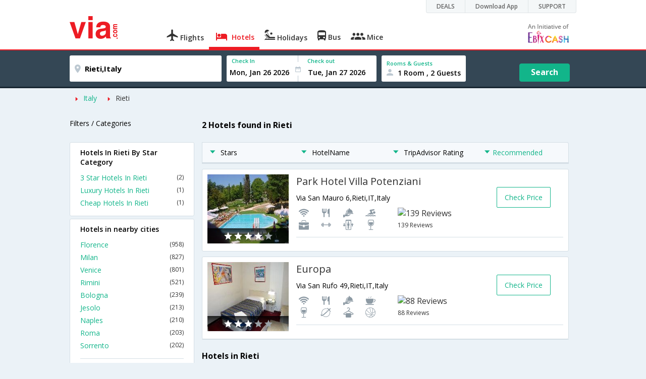

--- FILE ---
content_type: text/html
request_url: https://in.via.com/hotels/italy/hotels-in-rieti
body_size: 36566
content:
<!doctype html><!--Set search box parameters--><html><head><meta http-equiv=Content-Type content="text/html; charset=utf-8"><meta charset=utf-8><meta name=format-detection content="telephone=no"><meta name=viewport content="width=device-width,initial-scale=1"><meta name=date content="Wed Jan 24 2018 14:04:05 GMT+0530 (IST)"><link href="//fonts.googleapis.com/css?family=Open+Sans:400,600,700,300,100" rel=stylesheet type=text/css><link rel=icon type=image/x-icon href=//images.via.com/static/img/general/favicon.ico><link rel=stylesheet href=//images.via.com/static/seo/static/stylesheets/via-seo.min.css><!-- <link rel="stylesheet" href="../v2/assets/stylesheets/via-seo.css"> --><meta name=description content="Choose from 2 hotels in Rieti. Use Code HOTEL70 & save up to 70% on hotel bookings. Check Rieti hotel price,reviews & pictures. "><meta name=keywords content="Rieti Hotels, Hotels in Rieti, Rieti Hotel, Hotel in Rieti , Book Rooms in Rieti, Best Hotels in Rieti, Rieti Hotels Booking Online"><meta name=DC.title content="2 Hotels in Rieti.Book Rieti Hotels Online|Via.com"><meta name=twitter:title content="2 Hotels in Rieti.Book Rieti Hotels Online|Via.com"><meta name=twitter:description content="Choose from 2 hotels in Rieti. Use Code HOTEL70 & save up to 70% on hotel bookings. Check Rieti hotel price,reviews & pictures."><meta name=og:title content=" 2 Hotels in Rieti.Book Rieti Hotels Online|Via.com"><meta name=og:description content="Choose from 2 hotels in Rieti. Use Code HOTEL70 & save up to 70% on hotel bookings. Check Rieti hotel price,reviews & pictures."><meta name=title content="2 Hotels in Rieti.Book Rieti Hotels Online|Via.com"><title>2 Hotels in Rieti.Book Rieti Hotels Online|Via.com</title><!-- Google Tag Manager --><script>_vaGTM = [];</script><script>(function(w,d,s,l,i){w[l]=w[l]||[];w[l].push({'gtm.start':
    new Date().getTime(),event:'gtm.js'});var f=d.getElementsByTagName(s)[0],
    j=d.createElement(s),dl=l!='dataLayer'?'&l='+l:'';j.async=true;j.src=
    'https://www.googletagmanager.com/gtm.js?id='+i+dl;f.parentNode.insertBefore(j,f);
})(window,document,'script','_vaGTM','GTM-TL9VJSJ');</script><!-- End Google Tag Manager --><script>var pageOpts = pageOpts || {};
    pageOpts.env = "in";
    pageOpts.viewType = 'DESKTOP';
    pageOpts.currency = 'INR';
    pageOpts.currentEnv = "in";
    pageOpts.sysDate = '';
    pageOpts.isB2CEnv = true;
    pageOpts.pageId = "HOTEL_TEMPLATE__HOTELS_IN_REGION";
    pageOpts.productType = "Hotel";
    pageOpts.pageType = "seo";
    pageOpts.accessToken = "553f5767-373f-4d98-9e6d-08fa87400a42";
    if (_vaGTM) {
        _vaGTM.push({pageOpts: pageOpts});
    }</script></head><body style="background-color: #ebf2f7"><header class="header u_white productsNav u_borderBottom u_gen-border-Btm-Red flt-wth m-hde"><div class=container><div class="row u_inlineblk u_width100 u_floatL"><div class="col-m-12 u_padL0 u_padR0"><div class="u_textR u_posR col-m-12 u_padL0 u_padR0"><div class="u_dispTable u_floatR hdr-curve-stick-border"><div class=customerNav><div><div class="element jsCustomerNavEl hideFromCustomer" id=DEALS><i class=secNavIcon></i> <a class=elementPad target=_blank href=/offers>DEALS</a></div><div class="element jsCustomerNavEl hideFromCustomer" id=DownloadApp><i class=secNavIcon></i> <a class=elementPad target=_blank href="http://play.google.com/store/apps/details?id=app.via&referrer=utm-country%3Did%26utm_source%3dHeader">Download App</a></div><div class="element jsCustomerNavEl hideFromCustomer" id=SUPPORT><i class=secNavIcon></i> <a class=elementPad target=_blank href=/contact-us>SUPPORT</a></div></div></div></div></div></div></div><div class="col-m-12 u_padL0 u_padR0"><div class="u_inlineblk col-m-2 u_padL0"><span class="icon-ViaLogo u_font45 u_clViaRed"></span></div><div class="u_inlineblk u_font14 col-m-10"><div class="u_padT16 u_clBlacklightbase hover-red u_font14 u_cursPoint u_floatL"><a class="u_txtDecoNone u_floatL product" href=/flight-tickets><span class="u_pad10 u_floatL u_fontW600"><span class="icon nav-weight icon-flightProductNav"></span> Flights</span></a></div><div class="u_padT16 u_clBlacklightbase hover-red u_font14 u_cursPoint u_floatL"><a class="u_txtDecoNone u_floatL product active" href=/hotels><span class="u_pad10 u_floatL u_fontW600"><span class="icon nav-weight icon-hotelProductNav"></span> Hotels</span></a></div><div class="u_padT16 u_clBlacklightbase hover-red u_font14 u_cursPoint u_floatL"><a class="u_txtDecoNone u_floatL product" href=/holidays><span class="u_pad10 u_floatL u_fontW600"><span class="icon nav-weight icon-holidayProductNav"></span> Holidays</span></a></div><div class="u_padT16 u_clBlacklightbase hover-red u_font14 u_cursPoint u_floatL"><a class="u_txtDecoNone u_floatL product" href=/bus-tickets><span class="u_pad10 u_floatL u_fontW600"><span class="icon nav-weight icon-busProductNav"></span> Bus</span></a></div><div class="u_padT16 u_clBlacklightbase hover-red u_font14 u_cursPoint u_floatL"><a class="u_txtDecoNone u_floatL product" href=/mice><span class="u_pad10 u_floatL u_fontW600"><span class="icon nav-weight icon-miceProductNav"></span> Mice</span></a></div><div class="u_padT16 u_inlineblk u_font14 u_floatR contact"><div class="call u_invisible"><div class=icon-Call></div><div class=text></div></div><a href=mailto: target=_blank class="email u_marR75 u_vertAlignTxtBtm u_invisible"><div class=icon-Mail></div><div class=text></div></a><a class="u_inlineblk u_vertAlignSub"><img src=//cdn.via.com/static/img/v1/newui/ph/general/banner/1512752214410_EbixcashLogoFD.png></a></div></div></div></div></header><div class=d-hde><div class=via-m-header role=banner><a href=/hotels/ class="via-header-cell via-logo-cell" data-ajax=false data-role=none target=_blank><span class=icon-ViaLogo></span> </a><span class="via-header-cell via-header-cell-text">Hotels </span><a href=/hotels/ class="via-header-cell via-logo-cell" data-ajax=false data-role=none style=float:right target=_blank><span class=icon-Search></span></a></div></div><div style=display:none class=isHomePageAv>{"isHomePage":true}</div><div style=display:none class=js-searchBoxOpts id=js-searchBoxOpts>{}</div><div style=display:none id=environmentVars>{}</div><div class="package-part v-bgbody flt-wth resBody" style="margin-bottom: 50px"><div class="modifySearchHotel wide isFixed m-hde"><!--Set search box parameters--><div class="searchBoxWide recentSearch m-hde"><div class=container><div class=content><form name=hotelSearchForm class="hotelSearchForm u_mar0"><div style=display:none id=environmentVars>""</div><div class=panel><div class="singleLineSBox flex justify-between item-center"><div class="SLElement destn flex direction-row u_width30"><div class="locationInputIcon flex justify-center item-center"><div class=location-icon></div></div><input type=text class="u_padL0 ui-autocomplete-input" name=destination placeholder="Enter City, Area or Hotel Name" id=destination value=Rieti,Italy tabindex=1 autocomplete=off> <input type=hidden class=destinationCode value=5C36409></div><div class=SLElement><div class="u_inlineBlk flex justify-center direction-column dateCont cInDateCont" style=""><label class="u_clViaGreen u_font11 u_padL10 u_fontW600">Check In</label><input type=text class="u_padL10 u_padB0" placeholder="Select Check In Date" readonly="" name=checkIn id=checkIn tabindex=2 data-date="" value=""><div class="cal-arrow cIn"></div></div><div class="u_inlineBlk calIconHolder" style=width:13px><div class=calendar-icon></div></div><div class="u_inlineBlk flex justify-center direction-column dateCont cOutDateCont" style=""><label class="u_clViaGreen u_font11 u_padL5 u_fontW600">Check out</label><input type=text class=u_padB0 placeholder="Select Check Out Date" readonly="" name=checkOut id=checkOut data-date="" value=""><div class="cal-arrow cOut"></div></div></div><div class=SLElement><div class="element-room u_width100 flex justify-center direction-column"><label class="u_clViaGreen u_font11 u_padL10 u_fontW600 u_textCapitalize">Rooms &amp; Guests</label><div class="hotelRoomDropDown js-room u_padL10 u_padR10"><span class=person-icon></span> <span class="roomGuestCount u_font14 u_fontW600">1 Room, 2 Guests</span> <span class=drop-icon></span></div></div><div class=roomConfig style="display: none"><div class=roomConfigHeader><div class=arrow></div><div class=text>Enter guest details per room</div><div class=close></div></div><input type=hidden class=js-roomSelected value=selected><div class=roomConfigBody data-room=1 data-maxroom=8><div class=roomDiv id=room1><div class=roomNoDiv><span class=roomNumber>Room 1</span><span class="removeRoom via-processed">Remove Room</span></div><div class="counter-element adult js-count via-processed"><label>ADULTS <span>12+ Yrs</span></label><div><div class=minus>-</div><div class=count data-max=10 data-min=1>2</div><div class=plus>+</div></div></div><div class="counter-element child js-count via-processed"><label>CHILDREN <span>2 - 12 Yrs</span></label><div><div class=minus>-</div><div class=count data-max=3 data-min=0>0</div><div class=plus>+</div></div></div><div class=childAgeSelectContainer></div></div></div><div class=roomConfigFooter><div class=addRoom><span class=add-icon></span> Add Rooms</div><div class=done>Done!</div><div class=cancel>Cancel</div></div></div><div class="roomDiv cloneRoom"><div class=roomNoDiv><span class=roomNumber>Room 1</span><span class=removeRoom>Remove Room</span></div><div class="counter-element adult js-count"><label>ADULTS <span>12+ Yrs</span></label><div><div class=minus>-</div><div class=count data-max=10 data-min=1>1</div><div class=plus>+</div></div></div><div class="counter-element child js-count"><label>CHILDREN <span>2 - 12 Yrs</span></label><div><div class=minus>-</div><div class=count data-max=3 data-min=0>0</div><div class=plus>+</div></div></div><div class=childAgeSelectContainer></div></div><div class="childAge cloneChildAge"><p class="ageChildNo u_font12 u_fontW600 u_marB0"><span class=ageLabel>AGE</span>: Child</p><label class=customSBox><select><option value=1>1</option><option value=2>2</option><option value=3>3</option><option value=4>4</option><option value=5>5</option><option value=6>6</option><option value=7>7</option><option value=8>8</option><option value=9>9</option><option value=10>10</option><option value=11>11</option><option value=12>12</option></select></label></div></div><div class="flex self-end justify-center u_font12 u_clViaGreen"><div class=js-more-opts style="visibility: hidden">More options<span class="more-opts-icon u_marL5"></span></div><div class=more-opts-div><div class=more-opts-hdr><div class=arrow></div><div class=text>Optionals</div><div class=close></div></div><div class=more-opts-bd><div class="element countryBox"><p class=u_marB0>Nationality</p><label class=customSBox><select id=nationalityCountry><option value=137 selected="">India</option><option value=165138>United States of America</option><option value=164981>United Kingdom</option><option value=165021>France</option><option value=165038>China</option><option value=165167>Canada</option><option value=165168>Italy</option><option value=165177>Germany</option><option value=-1>Other</option></select></label></div><div class="element countryBox"><p class=u_marB0>Residence</p><label class=customSBox><select id=residenceCountry><option value=137 selected="">India</option><option value=165138>United States of America</option><option value=164981>United Kingdom</option><option value=165021>France</option><option value=165038>China</option><option value=165167>Canada</option><option value=165168>Italy</option><option value=165177>Germany</option><option value=-1>Other</option></select></label></div></div></div></div><div class="search-hotel flex self-end justify-center item-center">Search</div></div></div></form></div></div></div></div><div class="package-part v-bgbody flt-wth"><div class="container m-container-fld"><div class=row><div class="col-m-12 col-x-12 u_padL0 m-padR0"><!--topSeoLinks--><ul class="u_padL0 u_font14 u_mar0"><!--<li class="u_padtb10lr0"><a href="" class="u_clViaGreen"> Hotels in Bangalore</a></li>--><li class=u_pad10 style="float: left"><i class="icon-ArrowRightSmall2 u_font8 u_clViaRed u_padR5"></i> <a href=/hotels/Italy class=u_clViaGreen>Italy</a></li><!--<li class="u_padtb10lr0"><a href="" class="u_clViaGreen"> Hotels in Bangalore</a></li>--><li class=u_pad10 style="float: left"><i class="icon-ArrowRightSmall2 u_font8 u_clViaRed u_padR5"></i> <a href=/hotels/italy/hotels-in-rieti class="">Rieti</a></li></ul></div><div class="col-m-12 col-x-12 u_padL0 m-padR0"><div class="Packag-details-part flt-wth m-padT0"><div class="col-m-3 u_padL0 u_padR0 m-hde"><div class="u_font14 u_marT10 u_marB5 u_lnht3">Filters / Categories</div></div><div class="col-m-9 m-hde"><h1 class="u_font16 u_marT10 u_marB5 u_lnht3">2 Hotels found in Rieti</h1></div><div class="col-m-9 col-x-12 col-m-push-3 m-padR0 u_padR0 m-padL0"><div class="package-details-itms m-bg-wte flt-wth u_padT5"><div class="col-m-12 col-x-12 u_padL0 u_padR0"><div class="col-m-12 col-x-12 u_padL0 u_padR0 m-hde"><div class="star-filter flt-wth"><div class=col-m-3><span class="u_floatL u_font14"><i class="icon-ArrowDownSmall u_floatL u_font6 u_padR10 u_padT5 u_clViaGreen"></i>Stars</span></div><div class=col-m-3><span class="u_floatL u_font14"><i class="icon-ArrowDownSmall u_floatL u_font6 u_padR10 u_padT5 u_clViaGreen"></i>HotelName</span></div><div class=col-m-3><span class="u_floatL u_font14"><i class="icon-ArrowDownSmall u_floatL u_font6 u_padR10 u_padT5 u_clViaGreen"></i>TripAdvisor Rating</span></div><div class=col-m-3><span class="u_floatL u_font14 u_clViaGreen"><i class="icon-ArrowDownSmall u_floatL u_font6 u_padR5 u_padT5"></i>Recommended</span></div></div></div><!-- Hotel result div--><div class="box flt-wth u_pad10 u_marT10 m-bdr-wth hotelNumber-1 js-hotel" data-hotelnumber=1 data-h_id=626699><div class="col-m-3 col-x-4 u_padL0"><a href=/hotels/park-hotel-villa-potenziani-626699 class="u_floatL u_posR"><img src=https://images4.via.com/static/hotel/images/26/626699/626699_22_t.jpg class=img-responsive alt="Park Hotel Villa Potenziani"><div class="u_posA stare-rating-part u_textC u_width100 u_pad10"><span><i class="icon-RateStar m-font14 u_clWhite"></i> <i class="icon-RateStar m-font14 u_clWhite"></i> <i class="icon-RateStar m-font14 u_clWhite"></i> <i class="icon-RateStar m-font14 u_clWhite"></i> <i class="icon-RateStar m-font14 u_clDisabled"></i></span></div></a></div><div class="col-m-9 col col-x-8 u_padL0 u_padR0"><div class="border-bottom m-bdr-btm0 flt-wth"><div class="col-m-9 col-x-12 x-9 u_padL0"><div class=flt-wth><a href=/hotels/park-hotel-villa-potenziani-626699 class="u_ellipsis u_dispBlock u_txtDecoNone u_padB10 u_font20 u_width100"><span>Park Hotel Villa Potenziani</span></a> <span class="u_dispBlock u_font14 u_width100 u_padB10 u_ellipsis">Via San Mauro 6,Rieti,IT,Italy</span> <span class="flt-wth u_padB10"><span class="u_floatL u_width50 m-hde"><i class="amen26 u_font20 u_padL5 u_flt-gry"></i> <i class="amen42 u_font20 u_padL5 u_flt-gry"></i> <i class="amen43 u_font20 u_padL5 u_flt-gry"></i> <i class="amen39 u_font20 u_padL5 u_flt-gry"></i> <i class="amen7 u_font20 u_padL5 u_flt-gry"></i> <i class="amen23 u_font20 u_padL5 u_flt-gry"></i> <i class="amen19 u_font20 u_padL5 u_flt-gry"></i> <i class="amen6 u_font20 u_padL5 u_flt-gry"></i> </span><a href=# class="u_floatL u_width50 u_txtDecoNone m-padL0 m-container-fld u_padL10"><img src=https://www.tripadvisor.com/img/cdsi/img2/ratings/traveler/4.5-15902-5.png class=u_height15 alt="139 Reviews"><br><span class="u_font12 m-floatR m-clr-grn">139 Reviews</span></a></span></div></div><div class="col-m-3 col-x-3 u_padL0 u_padR0 m-hde"><div class="u_floatL u_font14 bdr-grn-btn u_marT25 js-more-hotel" data-h_id=626699 style="cursor: pointer">Check Price</div></div></div></div></div><div class="box flt-wth u_pad10 u_marT10 m-bdr-wth hotelNumber-2 js-hotel" data-hotelnumber=2 data-h_id=629432><div class="col-m-3 col-x-4 u_padL0"><a href=/hotels/europa-629432 class="u_floatL u_posR"><img src=https://images4.via.com/static/hotel/images/26/629432/629432_8_t.jpg class=img-responsive alt=Europa><div class="u_posA stare-rating-part u_textC u_width100 u_pad10"><span><i class="icon-RateStar m-font14 u_clWhite"></i> <i class="icon-RateStar m-font14 u_clWhite"></i> <i class="icon-RateStar m-font14 u_clWhite"></i> <i class="icon-RateStar m-font14 u_clDisabled"></i> <i class="icon-RateStar m-font14 u_clDisabled"></i></span></div></a></div><div class="col-m-9 col col-x-8 u_padL0 u_padR0"><div class="border-bottom m-bdr-btm0 flt-wth"><div class="col-m-9 col-x-12 x-9 u_padL0"><div class=flt-wth><a href=/hotels/europa-629432 class="u_ellipsis u_dispBlock u_txtDecoNone u_padB10 u_font20 u_width100"><span>Europa</span></a> <span class="u_dispBlock u_font14 u_width100 u_padB10 u_ellipsis">Via San Rufo 49,Rieti,IT,Italy</span> <span class="flt-wth u_padB10"><span class="u_floatL u_width50 m-hde"><i class="amen26 u_font20 u_padL5 u_flt-gry"></i> <i class="amen42 u_font20 u_padL5 u_flt-gry"></i> <i class="amen43 u_font20 u_padL5 u_flt-gry"></i> <i class="amen11 u_font20 u_padL5 u_flt-gry"></i> <i class="amen6 u_font20 u_padL5 u_flt-gry"></i> <i class="amen52 u_font20 u_padL5 u_flt-gry"></i> <i class="amen27 u_font20 u_padL5 u_flt-gry"></i> <i class="amen5 u_font20 u_padL5 u_flt-gry"></i> </span><a href=# class="u_floatL u_width50 u_txtDecoNone m-padL0 m-container-fld u_padL10"><img src=https://www.tripadvisor.com/img/cdsi/img2/ratings/traveler/4.0-15902-5.png class=u_height15 alt="88 Reviews"><br><span class="u_font12 m-floatR m-clr-grn">88 Reviews</span></a></span></div></div><div class="col-m-3 col-x-3 u_padL0 u_padR0 m-hde"><div class="u_floatL u_font14 bdr-grn-btn u_marT25 js-more-hotel" data-h_id=629432 style="cursor: pointer">Check Price</div></div></div></div></div><!--From cms, dynamic data--><div class="package-guidance-part flt-wth border-top m-padL15 m-padR15"><h4 class="u_font16 u_marB0">Hotels in Rieti</h4><p class="u_font14 u_textJ ques">Your search for the best hotel in Rieti ends here! Via offers you the widest range of Rieti hotels at the lowest rates. Enjoy an amazing online hotel booking experience on a buttery smooth interface featuring powerful tools like quick sorting and rapid filters. Need a budget hotel in Rieti near the central bus stand or maybe a cheap hotel near Rieti railway station? Our easy location filter lists all the hotels in a specific locality within seconds. That's not all, you can also list all Rieti hotels with Wi-Fi or pool or even something as simple as laundry services. Hotels in Rieti are renowned for their excellent hospitality, modern amenities and friendly service. Whether you are booking a cheap hotel or an ultra-luxury property, you can rest assured of getting the best deals on Rieti hotels on Via.<br>Luxury hotels in Rieti offer world class comfort and modern amenities for the discerning traveller. These hotels are often equipped with state-of-the-art audio/video entertainment systems, conference and banquet halls, lounge bars and heated swimming pools. Mid range hotels in Rieti offer the perfect balance of value and luxury. These hotels offer amenities like air-conditioned rooms, laundry services, Wi-Fi connectivity, house keeping and swimming pool. The cheap and budget hotels in Rieti are mostly located near the railway station and central bus stand. They offer excellent value for money and is a good option for backpackers and budget travellers looking for a frill-free stay at rock bottom prices. Via.com lists the largest number of cheap and budget hotels in Rieti, so you can choose the best budget hotel in Rieti in your preferred location.<br>Booking a hotel on Via offers you several benefits like zero cancellation fee, instant confirmation, easy cancellation/refund and 24/7 customer support. Enjoy the fastest, easiest and simplest online hotel booking experience only on Via.com!</p></div><!--End hotel result div--></div></div></div><div class="col-m-3 col-x-12 col-m-pull-9 u_padL0 u_padR0 m-padL15 m-padR15"><!--Left SEO Links--><div class="box u_padtb10lr20 u_marT5 u_floatL"><h2 class="u_font14 u_floatL u_dispBlock u_padB12 u_fontW600 u_mar0">Hotels In Rieti By Star Category</h2><a href=/hotels/italy/3-star-hotels-in-rieti class="u_font14 u_fontW400 u_padB6 flt-wth u_clViaGreen u_txtDecoNone link-no-1" target=_blank>3 Star Hotels In Rieti <span class="u_floatR u_clBlack u_font12">(2)</span></a> <a href=/hotels/italy/luxury-hotels-in-rieti class="u_font14 u_fontW400 u_padB6 flt-wth u_clViaGreen u_txtDecoNone link-no-1" target=_blank>Luxury Hotels In Rieti <span class="u_floatR u_clBlack u_font12">(1)</span></a> <a href=/hotels/italy/cheap-hotels-in-rieti class="u_font14 u_fontW400 u_padB6 flt-wth u_clViaGreen u_txtDecoNone link-no-1" target=_blank>Cheap Hotels In Rieti <span class="u_floatR u_clBlack u_font12">(1)</span></a></div><div class="box u_padtb10lr20 u_marT5 u_floatL"><h2 class="u_font14 u_floatL u_dispBlock u_padB12 u_fontW600 u_mar0">Hotels in nearby cities</h2><a href=/hotels/italy/hotels-in-florence class="u_font14 u_fontW400 u_padB6 flt-wth u_clViaGreen u_txtDecoNone link-no-5" target=_blank>Florence <span class="u_floatR u_clBlack u_font12">(958)</span></a> <a href=/hotels/italy/hotels-in-milan class="u_font14 u_fontW400 u_padB6 flt-wth u_clViaGreen u_txtDecoNone link-no-5" target=_blank>Milan <span class="u_floatR u_clBlack u_font12">(827)</span></a> <a href=/hotels/italy/hotels-in-venice class="u_font14 u_fontW400 u_padB6 flt-wth u_clViaGreen u_txtDecoNone link-no-5" target=_blank>Venice <span class="u_floatR u_clBlack u_font12">(801)</span></a> <a href=/hotels/italy/hotels-in-rimini class="u_font14 u_fontW400 u_padB6 flt-wth u_clViaGreen u_txtDecoNone link-no-5" target=_blank>Rimini <span class="u_floatR u_clBlack u_font12">(521)</span></a> <a href=/hotels/italy/hotels-in-bologna class="u_font14 u_fontW400 u_padB6 flt-wth u_clViaGreen u_txtDecoNone link-no-5" target=_blank>Bologna <span class="u_floatR u_clBlack u_font12">(239)</span></a> <a href=/hotels/italy/hotels-in-jesolo class="u_font14 u_fontW400 u_padB6 flt-wth u_clViaGreen u_txtDecoNone link-no-5" target=_blank>Jesolo <span class="u_floatR u_clBlack u_font12">(213)</span></a> <a href=/hotels/italy/hotels-in-naples class="u_font14 u_fontW400 u_padB6 flt-wth u_clViaGreen u_txtDecoNone link-no-5" target=_blank>Naples <span class="u_floatR u_clBlack u_font12">(210)</span></a> <a href=/hotels/italy/hotels-in-roma class="u_font14 u_fontW400 u_padB6 flt-wth u_clViaGreen u_txtDecoNone link-no-5" target=_blank>Roma <span class="u_floatR u_clBlack u_font12">(203)</span></a> <a href=/hotels/italy/hotels-in-sorrento class="u_font14 u_fontW400 u_padB6 flt-wth u_clViaGreen u_txtDecoNone link-no-5" target=_blank>Sorrento <span class="u_floatR u_clBlack u_font12">(202)</span></a> <a href=/hotels/italy/hotels-in-ischia class="u_font14 u_fontW400 u_padB6 flt-wth u_clViaGreen u_txtDecoNone more-links link-no-5" target=_blank>Ischia <span class="u_floatR u_clBlack u_font12">(196)</span></a> <a href=/hotels/italy/hotels-in-verona class="u_font14 u_fontW400 u_padB6 flt-wth u_clViaGreen u_txtDecoNone more-links link-no-5" target=_blank>Verona <span class="u_floatR u_clBlack u_font12">(187)</span></a> <a href=/hotels/italy/hotels-in-siena class="u_font14 u_fontW400 u_padB6 flt-wth u_clViaGreen u_txtDecoNone more-links link-no-5" target=_blank>Siena <span class="u_floatR u_clBlack u_font12">(177)</span></a> <a href=/hotels/italy/hotels-in-catania class="u_font14 u_fontW400 u_padB6 flt-wth u_clViaGreen u_txtDecoNone more-links link-no-5" target=_blank>Catania <span class="u_floatR u_clBlack u_font12">(169)</span></a> <a href=/hotels/italy/hotels-in-riccione class="u_font14 u_fontW400 u_padB6 flt-wth u_clViaGreen u_txtDecoNone more-links link-no-5" target=_blank>Riccione <span class="u_floatR u_clBlack u_font12">(167)</span></a> <a href=/hotels/italy/hotels-in-turin class="u_font14 u_fontW400 u_padB6 flt-wth u_clViaGreen u_txtDecoNone more-links link-no-5" target=_blank>Turin <span class="u_floatR u_clBlack u_font12">(154)</span></a> <a href=/hotels/italy/hotels-in-sicily class="u_font14 u_fontW400 u_padB6 flt-wth u_clViaGreen u_txtDecoNone more-links link-no-5" target=_blank>Sicily <span class="u_floatR u_clBlack u_font12">(151)</span></a> <a href=/hotels/italy/hotels-in-lucca class="u_font14 u_fontW400 u_padB6 flt-wth u_clViaGreen u_txtDecoNone more-links link-no-5" target=_blank>Lucca <span class="u_floatR u_clBlack u_font12">(149)</span></a> <a href=/hotels/italy/hotels-in-massa-lubrense class="u_font14 u_fontW400 u_padB6 flt-wth u_clViaGreen u_txtDecoNone more-links link-no-5" target=_blank>Massa Lubrense <span class="u_floatR u_clBlack u_font12">(144)</span></a> <a href=/hotels/italy/hotels-in-taormina class="u_font14 u_fontW400 u_padB6 flt-wth u_clViaGreen u_txtDecoNone more-links link-no-5" target=_blank>Taormina <span class="u_floatR u_clBlack u_font12">(141)</span></a> <a href=/hotels/italy/hotels-in-palermo class="u_font14 u_fontW400 u_padB6 flt-wth u_clViaGreen u_txtDecoNone more-links link-no-5" target=_blank>Palermo <span class="u_floatR u_clBlack u_font12">(135)</span></a> <a href=/hotels/italy/hotels-in-napoli class="u_font14 u_fontW400 u_padB6 flt-wth u_clViaGreen u_txtDecoNone more-links link-no-5" target=_blank>Napoli <span class="u_floatR u_clBlack u_font12">(132)</span></a> <a href=/hotels/italy/hotels-in-pisa class="u_font14 u_fontW400 u_padB6 flt-wth u_clViaGreen u_txtDecoNone more-links link-no-5" target=_blank>Pisa <span class="u_floatR u_clBlack u_font12">(132)</span></a> <a href=/hotels/italy/hotels-in-lignano-sabbiadoro class="u_font14 u_fontW400 u_padB6 flt-wth u_clViaGreen u_txtDecoNone more-links link-no-5" target=_blank>Lignano Sabbiadoro <span class="u_floatR u_clBlack u_font12">(131)</span></a> <a href=/hotels/italy/hotels-in-trapani class="u_font14 u_fontW400 u_padB6 flt-wth u_clViaGreen u_txtDecoNone more-links link-no-5" target=_blank>Trapani <span class="u_floatR u_clBlack u_font12">(127)</span></a> <a href=/hotels/italy/hotels-in-bergamo class="u_font14 u_fontW400 u_padB6 flt-wth u_clViaGreen u_txtDecoNone more-links link-no-5" target=_blank>Bergamo <span class="u_floatR u_clBlack u_font12">(126)</span></a> <a href=/hotels/italy/hotels-in-assisi class="u_font14 u_fontW400 u_padB6 flt-wth u_clViaGreen u_txtDecoNone more-links link-no-5" target=_blank>Assisi <span class="u_floatR u_clBlack u_font12">(124)</span></a> <a href=/hotels/italy/hotels-in-san-gimignano class="u_font14 u_fontW400 u_padB6 flt-wth u_clViaGreen u_txtDecoNone more-links link-no-5" target=_blank>San Gimignano <span class="u_floatR u_clBlack u_font12">(121)</span></a> <a href=/hotels/italy/hotels-in-alghero class="u_font14 u_fontW400 u_padB6 flt-wth u_clViaGreen u_txtDecoNone more-links link-no-5" target=_blank>Alghero <span class="u_floatR u_clBlack u_font12">(121)</span></a> <a href=/hotels/italy/hotels-in-livigno class="u_font14 u_fontW400 u_padB6 flt-wth u_clViaGreen u_txtDecoNone more-links link-no-5" target=_blank>Livigno <span class="u_floatR u_clBlack u_font12">(120)</span></a> <a href=/hotels/italy/hotels-in-mestre class="u_font14 u_fontW400 u_padB6 flt-wth u_clViaGreen u_txtDecoNone more-links link-no-5" target=_blank>Mestre <span class="u_floatR u_clBlack u_font12">(120)</span></a> <a href=/hotels/italy/hotels-in-montecatini-terme class="u_font14 u_fontW400 u_padB6 flt-wth u_clViaGreen u_txtDecoNone more-links link-no-5" target=_blank>Montecatini Terme <span class="u_floatR u_clBlack u_font12">(114)</span></a> <a href=/hotels/italy/hotels-in-perugia class="u_font14 u_fontW400 u_padB6 flt-wth u_clViaGreen u_txtDecoNone more-links link-no-5" target=_blank>Perugia <span class="u_floatR u_clBlack u_font12">(108)</span></a> <a href=/hotels/italy/hotels-in-riva-del-garda class="u_font14 u_fontW400 u_padB6 flt-wth u_clViaGreen u_txtDecoNone more-links link-no-5" target=_blank>Riva Del Garda <span class="u_floatR u_clBlack u_font12">(107)</span></a> <a href=/hotels/italy/hotels-in-sirmione class="u_font14 u_fontW400 u_padB6 flt-wth u_clViaGreen u_txtDecoNone more-links link-no-5" target=_blank>Sirmione <span class="u_floatR u_clBlack u_font12">(103)</span></a> <a href=/hotels/italy/hotels-in-caorle class="u_font14 u_fontW400 u_padB6 flt-wth u_clViaGreen u_txtDecoNone more-links link-no-5" target=_blank>Caorle <span class="u_floatR u_clBlack u_font12">(103)</span></a> <a href=/hotels/italy/hotels-in-amalfi class="u_font14 u_fontW400 u_padB6 flt-wth u_clViaGreen u_txtDecoNone more-links link-no-5" target=_blank>Amalfi <span class="u_floatR u_clBlack u_font12">(103)</span></a> <a href=/hotels/italy/hotels-in-agrigento class="u_font14 u_fontW400 u_padB6 flt-wth u_clViaGreen u_txtDecoNone more-links link-no-5" target=_blank>Agrigento <span class="u_floatR u_clBlack u_font12">(102)</span></a> <a href=/hotels/italy/hotels-in-firenze class="u_font14 u_fontW400 u_padB6 flt-wth u_clViaGreen u_txtDecoNone more-links link-no-5" target=_blank>Firenze <span class="u_floatR u_clBlack u_font12">(100)</span></a> <a href=/hotels/italy/hotels-in-cervia class="u_font14 u_fontW400 u_padB6 flt-wth u_clViaGreen u_txtDecoNone more-links link-no-5" target=_blank>Cervia <span class="u_floatR u_clBlack u_font12">(98)</span></a> <a href=/hotels/italy/hotels-in-cagliari class="u_font14 u_fontW400 u_padB6 flt-wth u_clViaGreen u_txtDecoNone more-links link-no-5" target=_blank>Cagliari <span class="u_floatR u_clBlack u_font12">(96)</span></a> <a href=/hotels/italy/hotels-in-olbia class="u_font14 u_fontW400 u_padB6 flt-wth u_clViaGreen u_txtDecoNone more-links link-no-5" target=_blank>Olbia <span class="u_floatR u_clBlack u_font12">(91)</span></a> <a href=/hotels/italy/hotels-in-san-michele-al-tagliamento class="u_font14 u_fontW400 u_padB6 flt-wth u_clViaGreen u_txtDecoNone more-links link-no-5" target=_blank>San Michele Al Tagliamento <span class="u_floatR u_clBlack u_font12">(88)</span></a> <a href=/hotels/italy/hotels-in-cesenatico class="u_font14 u_fontW400 u_padB6 flt-wth u_clViaGreen u_txtDecoNone more-links link-no-5" target=_blank>Cesenatico <span class="u_floatR u_clBlack u_font12">(86)</span></a> <a href=/hotels/italy/hotels-in-bellaria-igea-marina class="u_font14 u_fontW400 u_padB6 flt-wth u_clViaGreen u_txtDecoNone more-links link-no-5" target=_blank>Bellaria-igea Marina <span class="u_floatR u_clBlack u_font12">(82)</span></a> <a href=/hotels/italy/hotels-in-viareggio class="u_font14 u_fontW400 u_padB6 flt-wth u_clViaGreen u_txtDecoNone more-links link-no-5" target=_blank>Viareggio <span class="u_floatR u_clBlack u_font12">(82)</span></a> <a href=/hotels/italy/hotels-in-neapolitan-riviera class="u_font14 u_fontW400 u_padB6 flt-wth u_clViaGreen u_txtDecoNone more-links link-no-5" target=_blank>Neapolitan Riviera <span class="u_floatR u_clBlack u_font12">(82)</span></a> <a href=/hotels/italy/hotels-in-syracuse class="u_font14 u_fontW400 u_padB6 flt-wth u_clViaGreen u_txtDecoNone more-links link-no-5" target=_blank>Syracuse <span class="u_floatR u_clBlack u_font12">(81)</span></a> <a href=/hotels/italy/hotels-in-cortona class="u_font14 u_fontW400 u_padB6 flt-wth u_clViaGreen u_txtDecoNone more-links link-no-5" target=_blank>Cortona <span class="u_floatR u_clBlack u_font12">(81)</span></a> <a href=/hotels/italy/hotels-in-selva-di-val-gardena class="u_font14 u_fontW400 u_padB6 flt-wth u_clViaGreen u_txtDecoNone more-links link-no-5" target=_blank>Selva Di Val Gardena <span class="u_floatR u_clBlack u_font12">(78)</span></a> <a href=/hotels/italy/hotels-in-genoa class="u_font14 u_fontW400 u_padB6 flt-wth u_clViaGreen u_txtDecoNone more-links link-no-5" target=_blank>Genoa <span class="u_floatR u_clBlack u_font12">(78)</span></a> <a href=/hotels/italy/hotels-in-trieste class="u_font14 u_fontW400 u_padB6 flt-wth u_clViaGreen u_txtDecoNone more-links link-no-5" target=_blank>Trieste <span class="u_floatR u_clBlack u_font12">(77)</span></a> <a href=/hotels/italy/hotels-in-vieste class="u_font14 u_fontW400 u_padB6 flt-wth u_clViaGreen u_txtDecoNone more-links link-no-5" target=_blank>Vieste <span class="u_floatR u_clBlack u_font12">(76)</span></a> <a href=/hotels/italy/hotels-in-north-sardinia class="u_font14 u_fontW400 u_padB6 flt-wth u_clViaGreen u_txtDecoNone more-links link-no-5" target=_blank>North Sardinia <span class="u_floatR u_clBlack u_font12">(76)</span></a> <a href=/hotels/italy/hotels-in-siracusa class="u_font14 u_fontW400 u_padB6 flt-wth u_clViaGreen u_txtDecoNone more-links link-no-5" target=_blank>Siracusa <span class="u_floatR u_clBlack u_font12">(69)</span></a> <a href=/hotels/italy/hotels-in-grado class="u_font14 u_fontW400 u_padB6 flt-wth u_clViaGreen u_txtDecoNone more-links link-no-5" target=_blank>Grado <span class="u_floatR u_clBlack u_font12">(68)</span></a> <a href=/hotels/italy/hotels-in-ferrara class="u_font14 u_fontW400 u_padB6 flt-wth u_clViaGreen u_txtDecoNone more-links link-no-5" target=_blank>Ferrara <span class="u_floatR u_clBlack u_font12">(67)</span></a> <a href=/hotels/italy/hotels-in-cattolica class="u_font14 u_fontW400 u_padB6 flt-wth u_clViaGreen u_txtDecoNone more-links link-no-5" target=_blank>Cattolica <span class="u_floatR u_clBlack u_font12">(67)</span></a> <a href=/hotels/italy/hotels-in-malcesine class="u_font14 u_fontW400 u_padB6 flt-wth u_clViaGreen u_txtDecoNone more-links link-no-5" target=_blank>Malcesine <span class="u_floatR u_clBlack u_font12">(67)</span></a> <a href=/hotels/italy/hotels-in-bari class="u_font14 u_fontW400 u_padB6 flt-wth u_clViaGreen u_txtDecoNone more-links link-no-5" target=_blank>Bari <span class="u_floatR u_clBlack u_font12">(66)</span></a> <a href=/hotels/italy/hotels-in-la-spezia class="u_font14 u_fontW400 u_padB6 flt-wth u_clViaGreen u_txtDecoNone more-links link-no-5" target=_blank>La Spezia <span class="u_floatR u_clBlack u_font12">(66)</span></a> <a href=/hotels/italy/hotels-in-brescia class="u_font14 u_fontW400 u_padB6 flt-wth u_clViaGreen u_txtDecoNone more-links link-no-5" target=_blank>Brescia <span class="u_floatR u_clBlack u_font12">(66)</span></a> <a href=/hotels/italy/hotels-in-chianciano-terme class="u_font14 u_fontW400 u_padB6 flt-wth u_clViaGreen u_txtDecoNone more-links link-no-5" target=_blank>Chianciano Terme <span class="u_floatR u_clBlack u_font12">(64)</span></a> <a href=/hotels/italy/hotels-in-arezzo class="u_font14 u_fontW400 u_padB6 flt-wth u_clViaGreen u_txtDecoNone more-links link-no-5" target=_blank>Arezzo <span class="u_floatR u_clBlack u_font12">(64)</span></a> <a href=/hotels/italy/hotels-in-villasimius class="u_font14 u_fontW400 u_padB6 flt-wth u_clViaGreen u_txtDecoNone more-links link-no-5" target=_blank>Villasimius <span class="u_floatR u_clBlack u_font12">(63)</span></a> <a href=/hotels/italy/hotels-in-ravenna class="u_font14 u_fontW400 u_padB6 flt-wth u_clViaGreen u_txtDecoNone more-links link-no-5" target=_blank>Ravenna <span class="u_floatR u_clBlack u_font12">(63)</span></a> <a href=/hotels/italy/hotels-in-desenzano-del-garda class="u_font14 u_fontW400 u_padB6 flt-wth u_clViaGreen u_txtDecoNone more-links link-no-5" target=_blank>Desenzano Del Garda <span class="u_floatR u_clBlack u_font12">(62)</span></a> <a href=/hotels/italy/hotels-in-castiglione-del-lago class="u_font14 u_fontW400 u_padB6 flt-wth u_clViaGreen u_txtDecoNone more-links link-no-5" target=_blank>Castiglione Del Lago <span class="u_floatR u_clBlack u_font12">(62)</span></a> <a href=/hotels/italy/hotels-in-montepulciano class="u_font14 u_fontW400 u_padB6 flt-wth u_clViaGreen u_txtDecoNone more-links link-no-5" target=_blank>Montepulciano <span class="u_floatR u_clBlack u_font12">(62)</span></a> <a href=/hotels/italy/hotels-in-canazei class="u_font14 u_fontW400 u_padB6 flt-wth u_clViaGreen u_txtDecoNone more-links link-no-5" target=_blank>Canazei <span class="u_floatR u_clBlack u_font12">(61)</span></a> <a href=/hotels/italy/hotels-in-positano class="u_font14 u_fontW400 u_padB6 flt-wth u_clViaGreen u_txtDecoNone more-links link-no-5" target=_blank>Positano <span class="u_floatR u_clBlack u_font12">(61)</span></a> <a href=/hotels/italy/hotels-in-bardolino class="u_font14 u_fontW400 u_padB6 flt-wth u_clViaGreen u_txtDecoNone more-links link-no-5" target=_blank>Bardolino <span class="u_floatR u_clBlack u_font12">(60)</span></a> <a href=/hotels/italy/hotels-in-peschiera-del-garda class="u_font14 u_fontW400 u_padB6 flt-wth u_clViaGreen u_txtDecoNone more-links link-no-5" target=_blank>Peschiera Del Garda <span class="u_floatR u_clBlack u_font12">(59)</span></a> <a href=/hotels/italy/hotels-in-sanremo class="u_font14 u_fontW400 u_padB6 flt-wth u_clViaGreen u_txtDecoNone more-links link-no-5" target=_blank>Sanremo <span class="u_floatR u_clBlack u_font12">(57)</span></a> <a href=/hotels/italy/hotels-in-scena class="u_font14 u_fontW400 u_padB6 flt-wth u_clViaGreen u_txtDecoNone more-links link-no-5" target=_blank>Scena <span class="u_floatR u_clBlack u_font12">(57)</span></a> <a href=/hotels/italy/hotels-in-padova class="u_font14 u_fontW400 u_padB6 flt-wth u_clViaGreen u_txtDecoNone more-links link-no-5" target=_blank>Padova <span class="u_floatR u_clBlack u_font12">(57)</span></a> <a href=/hotels/italy/hotels-in-giardini-naxos class="u_font14 u_fontW400 u_padB6 flt-wth u_clViaGreen u_txtDecoNone more-links link-no-5" target=_blank>Giardini Naxos <span class="u_floatR u_clBlack u_font12">(57)</span></a> <a href=/hotels/italy/hotels-in-abano-terme class="u_font14 u_fontW400 u_padB6 flt-wth u_clViaGreen u_txtDecoNone more-links link-no-5" target=_blank>Abano Terme <span class="u_floatR u_clBlack u_font12">(57)</span></a> <a href=/hotels/italy/hotels-in-ragusa class="u_font14 u_fontW400 u_padB6 flt-wth u_clViaGreen u_txtDecoNone more-links link-no-5" target=_blank>Ragusa <span class="u_floatR u_clBlack u_font12">(57)</span></a> <a href=/hotels/italy/hotels-in-reggello class="u_font14 u_fontW400 u_padB6 flt-wth u_clViaGreen u_txtDecoNone more-links link-no-5" target=_blank>Reggello <span class="u_floatR u_clBlack u_font12">(57)</span></a> <a href=/hotels/italy/hotels-in-merano class="u_font14 u_fontW400 u_padB6 flt-wth u_clViaGreen u_txtDecoNone more-links link-no-5" target=_blank>Merano <span class="u_floatR u_clBlack u_font12">(56)</span></a> <a href=/hotels/italy/hotels-in-santa-teresa-di-gallura class="u_font14 u_fontW400 u_padB6 flt-wth u_clViaGreen u_txtDecoNone more-links link-no-5" target=_blank>Santa Teresa Di Gallura <span class="u_floatR u_clBlack u_font12">(55)</span></a> <a href=/hotels/italy/hotels-in-arzachena class="u_font14 u_fontW400 u_padB6 flt-wth u_clViaGreen u_txtDecoNone more-links link-no-5" target=_blank>Arzachena <span class="u_floatR u_clBlack u_font12">(55)</span></a> <a href=/hotels/italy/hotels-in-imperia class="u_font14 u_fontW400 u_padB6 flt-wth u_clViaGreen u_txtDecoNone more-links link-no-5" target=_blank>Imperia <span class="u_floatR u_clBlack u_font12">(55)</span></a> <a href=/hotels/italy/hotels-in-ortisei class="u_font14 u_fontW400 u_padB6 flt-wth u_clViaGreen u_txtDecoNone more-links link-no-5" target=_blank>Ortisei <span class="u_floatR u_clBlack u_font12">(54)</span></a> <a href=/hotels/italy/hotels-in-milano class="u_font14 u_fontW400 u_padB6 flt-wth u_clViaGreen u_txtDecoNone more-links link-no-5" target=_blank>Milano <span class="u_floatR u_clBlack u_font12">(54)</span></a> <a href=/hotels/italy/hotels-in-forte-dei-marmi class="u_font14 u_fontW400 u_padB6 flt-wth u_clViaGreen u_txtDecoNone more-links link-no-5" target=_blank>Forte Dei Marmi <span class="u_floatR u_clBlack u_font12">(53)</span></a> <a href=/hotels/italy/hotels-in-alassio class="u_font14 u_fontW400 u_padB6 flt-wth u_clViaGreen u_txtDecoNone more-links link-no-5" target=_blank>Alassio <span class="u_floatR u_clBlack u_font12">(53)</span></a> <a href=/hotels/italy/hotels-in-como class="u_font14 u_fontW400 u_padB6 flt-wth u_clViaGreen u_txtDecoNone more-links link-no-5" target=_blank>Como <span class="u_floatR u_clBlack u_font12">(53)</span></a> <a href=/hotels/italy/hotels-in-treviso class="u_font14 u_fontW400 u_padB6 flt-wth u_clViaGreen u_txtDecoNone more-links link-no-5" target=_blank>Treviso <span class="u_floatR u_clBlack u_font12">(53)</span></a> <a href=/hotels/italy/hotels-in-fiumicino class="u_font14 u_fontW400 u_padB6 flt-wth u_clViaGreen u_txtDecoNone more-links link-no-5" target=_blank>Fiumicino <span class="u_floatR u_clBlack u_font12">(52)</span></a> <a href=/hotels/italy/hotels-in-garda class="u_font14 u_fontW400 u_padB6 flt-wth u_clViaGreen u_txtDecoNone more-links link-no-5" target=_blank>Garda <span class="u_floatR u_clBlack u_font12">(51)</span></a> <a href=/hotels/italy/hotels-in-parma class="u_font14 u_fontW400 u_padB6 flt-wth u_clViaGreen u_txtDecoNone more-links link-no-5" target=_blank>Parma <span class="u_floatR u_clBlack u_font12">(51)</span></a> <a href=/hotels/italy/hotels-in-stresa class="u_font14 u_fontW400 u_padB6 flt-wth u_clViaGreen u_txtDecoNone more-links link-no-5" target=_blank>Stresa <span class="u_floatR u_clBlack u_font12">(50)</span></a> <a href=/hotels/italy/hotels-in-puglia class="u_font14 u_fontW400 u_padB6 flt-wth u_clViaGreen u_txtDecoNone more-links link-no-5" target=_blank>Puglia <span class="u_floatR u_clBlack u_font12">(48)</span></a> <a href=/hotels/italy/hotels-in-grosseto class="u_font14 u_fontW400 u_padB6 flt-wth u_clViaGreen u_txtDecoNone more-links link-no-5" target=_blank>Grosseto <span class="u_floatR u_clBlack u_font12">(48)</span></a> <a href=/hotels/italy/hotels-in-cefalu class="u_font14 u_fontW400 u_padB6 flt-wth u_clViaGreen u_txtDecoNone more-links link-no-5" target=_blank>Cefalu <span class="u_floatR u_clBlack u_font12">(48)</span></a> <a href=/hotels/italy/hotels-in-san-benedetto-del-tronto class="u_font14 u_fontW400 u_padB6 flt-wth u_clViaGreen u_txtDecoNone more-links link-no-5" target=_blank>San Benedetto Del Tronto <span class="u_floatR u_clBlack u_font12">(47)</span></a> <a href=/hotels/italy/hotels-in-matera class="u_font14 u_fontW400 u_padB6 flt-wth u_clViaGreen u_txtDecoNone more-links link-no-5" target=_blank>Matera <span class="u_floatR u_clBlack u_font12">(47)</span></a> <a href=/hotels/italy/hotels-in-diano-marina class="u_font14 u_fontW400 u_padB6 flt-wth u_clViaGreen u_txtDecoNone more-links link-no-5" target=_blank>Diano Marina <span class="u_floatR u_clBlack u_font12">(46)</span></a> <a href=/hotels/italy/hotels-in-bormio class="u_font14 u_fontW400 u_padB6 flt-wth u_clViaGreen u_txtDecoNone more-links link-no-5" target=_blank>Bormio <span class="u_floatR u_clBlack u_font12">(46)</span></a> <a href=/hotels/italy/hotels-in-moena class="u_font14 u_fontW400 u_padB6 flt-wth u_clViaGreen u_txtDecoNone more-links link-no-5" target=_blank>Moena <span class="u_floatR u_clBlack u_font12">(46)</span></a> <a href=/hotels/italy/hotels-in-san-vito-lo-capo class="u_font14 u_fontW400 u_padB6 flt-wth u_clViaGreen u_txtDecoNone more-links link-no-5" target=_blank>San Vito Lo Capo <span class="u_floatR u_clBlack u_font12">(45)</span></a> <a href=/hotels/italy/hotels-in-orvieto class="u_font14 u_fontW400 u_padB6 flt-wth u_clViaGreen u_txtDecoNone more-links link-no-5" target=_blank>Orvieto <span class="u_floatR u_clBlack u_font12">(45)</span></a> <a href=/hotels/italy/hotels-in-capri class="u_font14 u_fontW400 u_padB6 flt-wth u_clViaGreen u_txtDecoNone more-links link-no-5" target=_blank>Capri <span class="u_floatR u_clBlack u_font12">(45)</span></a> <a href=/hotels/italy/hotels-in-south-sardinia class="u_font14 u_fontW400 u_padB6 flt-wth u_clViaGreen u_txtDecoNone more-links link-no-5" target=_blank>South Sardinia <span class="u_floatR u_clBlack u_font12">(45)</span></a> <a href=/hotels/italy/hotels-in-impruneta class="u_font14 u_fontW400 u_padB6 flt-wth u_clViaGreen u_txtDecoNone more-links link-no-5" target=_blank>Impruneta <span class="u_floatR u_clBlack u_font12">(45)</span></a> <a href=/hotels/italy/hotels-in-trento class="u_font14 u_fontW400 u_padB6 flt-wth u_clViaGreen u_txtDecoNone more-links link-no-5" target=_blank>Trento <span class="u_floatR u_clBlack u_font12">(44)</span></a> <a href=/hotels/italy/hotels-in-san-giovanni-la-punta class="u_font14 u_fontW400 u_padB6 flt-wth u_clViaGreen u_txtDecoNone more-links link-no-5" target=_blank>San Giovanni La Punta <span class="u_floatR u_clBlack u_font12">(43)</span></a> <a href=/hotels/italy/hotels-in-san-vincenzo class="u_font14 u_fontW400 u_padB6 flt-wth u_clViaGreen u_txtDecoNone more-links link-no-5" target=_blank>San Vincenzo <span class="u_floatR u_clBlack u_font12">(43)</span></a> <a href=/hotels/italy/hotels-in-corvara-in-badia class="u_font14 u_fontW400 u_padB6 flt-wth u_clViaGreen u_txtDecoNone more-links link-no-5" target=_blank>Corvara In Badia <span class="u_floatR u_clBlack u_font12">(43)</span></a> <a href=/hotels/italy/hotels-in-courmayeur class="u_font14 u_fontW400 u_padB6 flt-wth u_clViaGreen u_txtDecoNone more-links link-no-5" target=_blank>Courmayeur <span class="u_floatR u_clBlack u_font12">(43)</span></a> <a href=/hotels/italy/hotels-in-senigallia class="u_font14 u_fontW400 u_padB6 flt-wth u_clViaGreen u_txtDecoNone more-links link-no-5" target=_blank>Senigallia <span class="u_floatR u_clBlack u_font12">(42)</span></a> <a href=/hotels/italy/hotels-in-lipari class="u_font14 u_fontW400 u_padB6 flt-wth u_clViaGreen u_txtDecoNone more-links link-no-5" target=_blank>Lipari <span class="u_floatR u_clBlack u_font12">(42)</span></a> <a href=/hotels/italy/hotels-in-pompei class="u_font14 u_fontW400 u_padB6 flt-wth u_clViaGreen u_txtDecoNone more-links link-no-5" target=_blank>Pompei <span class="u_floatR u_clBlack u_font12">(42)</span></a> <a href=/hotels/italy/hotels-in-milano-marittima class="u_font14 u_fontW400 u_padB6 flt-wth u_clViaGreen u_txtDecoNone more-links link-no-5" target=_blank>Milano Marittima <span class="u_floatR u_clBlack u_font12">(42)</span></a> <a href=/hotels/italy/hotels-in-ricadi class="u_font14 u_fontW400 u_padB6 flt-wth u_clViaGreen u_txtDecoNone more-links link-no-5" target=_blank>Ricadi <span class="u_floatR u_clBlack u_font12">(42)</span></a> <a href=/hotels/italy/hotels-in-venezia class="u_font14 u_fontW400 u_padB6 flt-wth u_clViaGreen u_txtDecoNone more-links link-no-5" target=_blank>Venezia <span class="u_floatR u_clBlack u_font12">(41)</span></a> <a href=/hotels/italy/hotels-in-san-teodoro class="u_font14 u_fontW400 u_padB6 flt-wth u_clViaGreen u_txtDecoNone more-links link-no-5" target=_blank>San Teodoro <span class="u_floatR u_clBlack u_font12">(41)</span></a> <a href=/hotels/italy/hotels-in-limone-sul-garda class="u_font14 u_fontW400 u_padB6 flt-wth u_clViaGreen u_txtDecoNone more-links link-no-5" target=_blank>Limone Sul Garda <span class="u_floatR u_clBlack u_font12">(41)</span></a> <a href=/hotels/italy/hotels-in-capaccio class="u_font14 u_fontW400 u_padB6 flt-wth u_clViaGreen u_txtDecoNone more-links link-no-5" target=_blank>Capaccio <span class="u_floatR u_clBlack u_font12">(41)</span></a> <a href=/hotels/italy/hotels-in-mantova class="u_font14 u_fontW400 u_padB6 flt-wth u_clViaGreen u_txtDecoNone more-links link-no-5" target=_blank>Mantova <span class="u_floatR u_clBlack u_font12">(41)</span></a> <a href=/hotels/italy/hotels-in-andalo class="u_font14 u_fontW400 u_padB6 flt-wth u_clViaGreen u_txtDecoNone more-links link-no-5" target=_blank>Andalo <span class="u_floatR u_clBlack u_font12">(41)</span></a> <a href=/hotels/italy/hotels-in-modena class="u_font14 u_fontW400 u_padB6 flt-wth u_clViaGreen u_txtDecoNone more-links link-no-5" target=_blank>Modena <span class="u_floatR u_clBlack u_font12">(41)</span></a> <a href=/hotels/italy/hotels-in-baveno class="u_font14 u_fontW400 u_padB6 flt-wth u_clViaGreen u_txtDecoNone more-links link-no-5" target=_blank>Baveno <span class="u_floatR u_clBlack u_font12">(40)</span></a> <a href=/hotels/italy/hotels-in-salerno class="u_font14 u_fontW400 u_padB6 flt-wth u_clViaGreen u_txtDecoNone more-links link-no-5" target=_blank>Salerno <span class="u_floatR u_clBlack u_font12">(40)</span></a> <a href=/hotels/italy/hotels-in-castiglione-della-pescaia class="u_font14 u_fontW400 u_padB6 flt-wth u_clViaGreen u_txtDecoNone more-links link-no-5" target=_blank>Castiglione Della Pescaia <span class="u_floatR u_clBlack u_font12">(40)</span></a> <a href=/hotels/italy/hotels-in-marebbe class="u_font14 u_fontW400 u_padB6 flt-wth u_clViaGreen u_txtDecoNone more-links link-no-5" target=_blank>Marebbe <span class="u_floatR u_clBlack u_font12">(40)</span></a> <a href=/hotels/italy/hotels-in-ancona class="u_font14 u_fontW400 u_padB6 flt-wth u_clViaGreen u_txtDecoNone more-links link-no-5" target=_blank>Ancona <span class="u_floatR u_clBlack u_font12">(40)</span></a> <a href=/hotels/italy/hotels-in-cortina-d-ampezzo class="u_font14 u_fontW400 u_padB6 flt-wth u_clViaGreen u_txtDecoNone more-links link-no-5" target=_blank>Cortina D Ampezzo <span class="u_floatR u_clBlack u_font12">(40)</span></a> <a href=/hotels/italy/hotels-in-pinzolo class="u_font14 u_fontW400 u_padB6 flt-wth u_clViaGreen u_txtDecoNone more-links link-no-5" target=_blank>Pinzolo <span class="u_floatR u_clBlack u_font12">(39)</span></a> <a href=/hotels/italy/hotels-in-lazise class="u_font14 u_fontW400 u_padB6 flt-wth u_clViaGreen u_txtDecoNone more-links link-no-5" target=_blank>Lazise <span class="u_floatR u_clBlack u_font12">(38)</span></a> <a href=/hotels/italy/hotels-in-camaiore class="u_font14 u_fontW400 u_padB6 flt-wth u_clViaGreen u_txtDecoNone more-links link-no-5" target=_blank>Camaiore <span class="u_floatR u_clBlack u_font12">(38)</span></a> <a href=/hotels/italy/hotels-in-pistoia class="u_font14 u_fontW400 u_padB6 flt-wth u_clViaGreen u_txtDecoNone more-links link-no-5" target=_blank>Pistoia <span class="u_floatR u_clBlack u_font12">(38)</span></a> <a href=/hotels/italy/hotels-in-noto class="u_font14 u_fontW400 u_padB6 flt-wth u_clViaGreen u_txtDecoNone more-links link-no-5" target=_blank>Noto <span class="u_floatR u_clBlack u_font12">(37)</span></a> <a href=/hotels/italy/hotels-in-levanto class="u_font14 u_fontW400 u_padB6 flt-wth u_clViaGreen u_txtDecoNone more-links link-no-5" target=_blank>Levanto <span class="u_floatR u_clBlack u_font12">(37)</span></a> <a href=/hotels/italy/hotels-in-pesaro class="u_font14 u_fontW400 u_padB6 flt-wth u_clViaGreen u_txtDecoNone more-links link-no-5" target=_blank>Pesaro <span class="u_floatR u_clBlack u_font12">(37)</span></a> <a href=/hotels/italy/hotels-in-bolzano class="u_font14 u_fontW400 u_padB6 flt-wth u_clViaGreen u_txtDecoNone more-links link-no-5" target=_blank>Bolzano <span class="u_floatR u_clBlack u_font12">(36)</span></a> <a href=/hotels/italy/hotels-in-sciacca class="u_font14 u_fontW400 u_padB6 flt-wth u_clViaGreen u_txtDecoNone more-links link-no-5" target=_blank>Sciacca <span class="u_floatR u_clBlack u_font12">(36)</span></a> <a href=/hotels/italy/hotels-in-capri-island class="u_font14 u_fontW400 u_padB6 flt-wth u_clViaGreen u_txtDecoNone more-links link-no-5" target=_blank>Capri Island <span class="u_floatR u_clBlack u_font12">(36)</span></a> <a href=/hotels/italy/hotels-in-pescara class="u_font14 u_fontW400 u_padB6 flt-wth u_clViaGreen u_txtDecoNone more-links link-no-5" target=_blank>Pescara <span class="u_floatR u_clBlack u_font12">(35)</span></a> <a href=/hotels/italy/hotels-in-maiori class="u_font14 u_fontW400 u_padB6 flt-wth u_clViaGreen u_txtDecoNone more-links link-no-5" target=_blank>Maiori <span class="u_floatR u_clBlack u_font12">(35)</span></a> <a href=/hotels/italy/hotels-in-anacapri class="u_font14 u_fontW400 u_padB6 flt-wth u_clViaGreen u_txtDecoNone more-links link-no-5" target=_blank>Anacapri <span class="u_floatR u_clBlack u_font12">(35)</span></a> <a href=/hotels/italy/hotels-in-tropea class="u_font14 u_fontW400 u_padB6 flt-wth u_clViaGreen u_txtDecoNone more-links link-no-5" target=_blank>Tropea <span class="u_floatR u_clBlack u_font12">(35)</span></a> <a href=/hotels/italy/hotels-in-bellagio class="u_font14 u_fontW400 u_padB6 flt-wth u_clViaGreen u_txtDecoNone more-links link-no-5" target=_blank>Bellagio <span class="u_floatR u_clBlack u_font12">(34)</span></a> <a href=/hotels/italy/hotels-in-volterra class="u_font14 u_fontW400 u_padB6 flt-wth u_clViaGreen u_txtDecoNone more-links link-no-5" target=_blank>Volterra <span class="u_floatR u_clBlack u_font12">(34)</span></a> <a href=/hotels/italy/hotels-in-porto-cervo class="u_font14 u_fontW400 u_padB6 flt-wth u_clViaGreen u_txtDecoNone more-links link-no-5" target=_blank>Porto Cervo <span class="u_floatR u_clBlack u_font12">(34)</span></a> <a href=/hotels/italy/hotels-in-portoferraio class="u_font14 u_fontW400 u_padB6 flt-wth u_clViaGreen u_txtDecoNone more-links link-no-5" target=_blank>Portoferraio <span class="u_floatR u_clBlack u_font12">(34)</span></a> <a href=/hotels/italy/hotels-in-marsala class="u_font14 u_fontW400 u_padB6 flt-wth u_clViaGreen u_txtDecoNone more-links link-no-5" target=_blank>Marsala <span class="u_floatR u_clBlack u_font12">(34)</span></a> <a href=/hotels/italy/hotels-in-vicenza class="u_font14 u_fontW400 u_padB6 flt-wth u_clViaGreen u_txtDecoNone more-links link-no-5" target=_blank>Vicenza <span class="u_floatR u_clBlack u_font12">(33)</span></a> <a href=/hotels/italy/hotels-in-pula class="u_font14 u_fontW400 u_padB6 flt-wth u_clViaGreen u_txtDecoNone more-links link-no-5" target=_blank>Pula <span class="u_floatR u_clBlack u_font12">(33)</span></a> <a href=/hotels/italy/hotels-in-rapallo class="u_font14 u_fontW400 u_padB6 flt-wth u_clViaGreen u_txtDecoNone more-links link-no-5" target=_blank>Rapallo <span class="u_floatR u_clBlack u_font12">(33)</span></a> <a href=/hotels/italy/hotels-in-torri-del-benaco class="u_font14 u_fontW400 u_padB6 flt-wth u_clViaGreen u_txtDecoNone more-links link-no-5" target=_blank>Torri Del Benaco <span class="u_floatR u_clBlack u_font12">(33)</span></a> <a href=/hotels/italy/hotels-in-molveno class="u_font14 u_fontW400 u_padB6 flt-wth u_clViaGreen u_txtDecoNone more-links link-no-5" target=_blank>Molveno <span class="u_floatR u_clBlack u_font12">(33)</span></a> <a href=/hotels/italy/hotels-in-nago-torbole class="u_font14 u_fontW400 u_padB6 flt-wth u_clViaGreen u_txtDecoNone more-links link-no-5" target=_blank>Nago-torbole <span class="u_floatR u_clBlack u_font12">(32)</span></a> <a href=/hotels/italy/hotels-in-verbania class="u_font14 u_fontW400 u_padB6 flt-wth u_clViaGreen u_txtDecoNone more-links link-no-5" target=_blank>Verbania <span class="u_floatR u_clBlack u_font12">(32)</span></a> <a href=/hotels/italy/hotels-in-salsomaggiore-terme class="u_font14 u_fontW400 u_padB6 flt-wth u_clViaGreen u_txtDecoNone more-links link-no-5" target=_blank>Salsomaggiore Terme <span class="u_floatR u_clBlack u_font12">(32)</span></a> <a href=/hotels/italy/hotels-in-folgaria class="u_font14 u_fontW400 u_padB6 flt-wth u_clViaGreen u_txtDecoNone more-links link-no-5" target=_blank>Folgaria <span class="u_floatR u_clBlack u_font12">(32)</span></a> <a href=/hotels/italy/hotels-in-genova class="u_font14 u_fontW400 u_padB6 flt-wth u_clViaGreen u_txtDecoNone more-links link-no-5" target=_blank>Genova <span class="u_floatR u_clBlack u_font12">(32)</span></a> <a href=/hotels/italy/hotels-in-lido-di-camaiore class="u_font14 u_fontW400 u_padB6 flt-wth u_clViaGreen u_txtDecoNone more-links link-no-5" target=_blank>Lido Di Camaiore <span class="u_floatR u_clBlack u_font12">(32)</span></a> <a href=/hotels/italy/hotels-in-tirrenia class="u_font14 u_fontW400 u_padB6 flt-wth u_clViaGreen u_txtDecoNone more-links link-no-5" target=_blank>Tirrenia <span class="u_floatR u_clBlack u_font12">(32)</span></a> <a href=/hotels/italy/hotels-in-montaione class="u_font14 u_fontW400 u_padB6 flt-wth u_clViaGreen u_txtDecoNone more-links link-no-5" target=_blank>Montaione <span class="u_floatR u_clBlack u_font12">(32)</span></a> <a href=/hotels/italy/hotels-in-bardonecchia class="u_font14 u_fontW400 u_padB6 flt-wth u_clViaGreen u_txtDecoNone more-links link-no-5" target=_blank>Bardonecchia <span class="u_floatR u_clBlack u_font12">(31)</span></a> <a href=/hotels/italy/hotels-in-sestri-levante class="u_font14 u_fontW400 u_padB6 flt-wth u_clViaGreen u_txtDecoNone more-links link-no-5" target=_blank>Sestri Levante <span class="u_floatR u_clBlack u_font12">(31)</span></a> <a href=/hotels/italy/hotels-in-gabicce-mare class="u_font14 u_fontW400 u_padB6 flt-wth u_clViaGreen u_txtDecoNone more-links link-no-5" target=_blank>Gabicce Mare <span class="u_floatR u_clBlack u_font12">(31)</span></a> <a href=/hotels/italy/hotels-in-levico-terme class="u_font14 u_fontW400 u_padB6 flt-wth u_clViaGreen u_txtDecoNone more-links link-no-5" target=_blank>Levico Terme <span class="u_floatR u_clBlack u_font12">(31)</span></a> <a href=/hotels/italy/hotels-in-taranto class="u_font14 u_fontW400 u_padB6 flt-wth u_clViaGreen u_txtDecoNone more-links link-no-5" target=_blank>Taranto <span class="u_floatR u_clBlack u_font12">(31)</span></a> <a href=/hotels/italy/hotels-in-messina class="u_font14 u_fontW400 u_padB6 flt-wth u_clViaGreen u_txtDecoNone more-links link-no-5" target=_blank>Messina <span class="u_floatR u_clBlack u_font12">(31)</span></a> <a href=/hotels/italy/hotels-in-scarlino class="u_font14 u_fontW400 u_padB6 flt-wth u_clViaGreen u_txtDecoNone more-links link-no-5" target=_blank>Scarlino <span class="u_floatR u_clBlack u_font12">(30)</span></a> <a href=/hotels/italy/hotels-in-forio-dischia class="u_font14 u_fontW400 u_padB6 flt-wth u_clViaGreen u_txtDecoNone more-links link-no-5" target=_blank>Forio Dischia <span class="u_floatR u_clBlack u_font12">(30)</span></a> <a href=/hotels/italy/hotels-in-orbetello class="u_font14 u_fontW400 u_padB6 flt-wth u_clViaGreen u_txtDecoNone more-links link-no-5" target=_blank>Orbetello <span class="u_floatR u_clBlack u_font12">(30)</span></a> <a href=/hotels/italy/hotels-in-livorno class="u_font14 u_fontW400 u_padB6 flt-wth u_clViaGreen u_txtDecoNone more-links link-no-5" target=_blank>Livorno <span class="u_floatR u_clBlack u_font12">(30)</span></a> <a href=/hotels/italy/hotels-in-italian-alps class="u_font14 u_fontW400 u_padB6 flt-wth u_clViaGreen u_txtDecoNone more-links link-no-5" target=_blank>Italian Alps <span class="u_floatR u_clBlack u_font12">(30)</span></a> <a href=/hotels/italy/hotels-in-gubbio class="u_font14 u_fontW400 u_padB6 flt-wth u_clViaGreen u_txtDecoNone more-links link-no-5" target=_blank>Gubbio <span class="u_floatR u_clBlack u_font12">(30)</span></a> <a href=/hotels/italy/hotels-in-ravello class="u_font14 u_fontW400 u_padB6 flt-wth u_clViaGreen u_txtDecoNone more-links link-no-5" target=_blank>Ravello <span class="u_floatR u_clBlack u_font12">(30)</span></a> <a href=/hotels/italy/hotels-in-cortina-dampezzo class="u_font14 u_fontW400 u_padB6 flt-wth u_clViaGreen u_txtDecoNone more-links link-no-5" target=_blank>Cortina Dampezzo <span class="u_floatR u_clBlack u_font12">(30)</span></a> <a href=/hotels/italy/hotels-in-modica class="u_font14 u_fontW400 u_padB6 flt-wth u_clViaGreen u_txtDecoNone more-links link-no-5" target=_blank>Modica <span class="u_floatR u_clBlack u_font12">(30)</span></a> <a href=/hotels/italy/hotels-in-bressanone class="u_font14 u_fontW400 u_padB6 flt-wth u_clViaGreen u_txtDecoNone more-links link-no-5" target=_blank>Bressanone <span class="u_floatR u_clBlack u_font12">(29)</span></a> <a href=/hotels/italy/hotels-in-palau class="u_font14 u_fontW400 u_padB6 flt-wth u_clViaGreen u_txtDecoNone more-links link-no-5" target=_blank>Palau <span class="u_floatR u_clBlack u_font12">(29)</span></a> <a href=/hotels/italy/hotels-in-capoliveri class="u_font14 u_fontW400 u_padB6 flt-wth u_clViaGreen u_txtDecoNone more-links link-no-5" target=_blank>Capoliveri <span class="u_floatR u_clBlack u_font12">(29)</span></a> <a href=/hotels/italy/hotels-in-calabria class="u_font14 u_fontW400 u_padB6 flt-wth u_clViaGreen u_txtDecoNone more-links link-no-5" target=_blank>Calabria <span class="u_floatR u_clBlack u_font12">(29)</span></a> <a href=/hotels/italy/hotels-in-marina-di-massa class="u_font14 u_fontW400 u_padB6 flt-wth u_clViaGreen u_txtDecoNone more-links link-no-5" target=_blank>Marina Di Massa <span class="u_floatR u_clBlack u_font12">(29)</span></a> <a href=/hotels/italy/hotels-in-reggio-di-calabria class="u_font14 u_fontW400 u_padB6 flt-wth u_clViaGreen u_txtDecoNone more-links link-no-5" target=_blank>Reggio Di Calabria <span class="u_floatR u_clBlack u_font12">(29)</span></a> <a href=/hotels/italy/hotels-in-arco class="u_font14 u_fontW400 u_padB6 flt-wth u_clViaGreen u_txtDecoNone more-links link-no-5" target=_blank>Arco <span class="u_floatR u_clBlack u_font12">(29)</span></a> <a href=/hotels/italy/hotels-in-rodi-garganico class="u_font14 u_fontW400 u_padB6 flt-wth u_clViaGreen u_txtDecoNone more-links link-no-5" target=_blank>Rodi Garganico <span class="u_floatR u_clBlack u_font12">(29)</span></a> <a href=/hotels/italy/hotels-in-vinci class="u_font14 u_fontW400 u_padB6 flt-wth u_clViaGreen u_txtDecoNone more-links link-no-5" target=_blank>Vinci <span class="u_floatR u_clBlack u_font12">(28)</span></a> <a href=/hotels/italy/hotels-in-viterbo class="u_font14 u_fontW400 u_padB6 flt-wth u_clViaGreen u_txtDecoNone more-links link-no-5" target=_blank>Viterbo <span class="u_floatR u_clBlack u_font12">(28)</span></a> <a href=/hotels/italy/hotels-in-favignana class="u_font14 u_fontW400 u_padB6 flt-wth u_clViaGreen u_txtDecoNone more-links link-no-5" target=_blank>Favignana <span class="u_floatR u_clBlack u_font12">(28)</span></a> <a href=/hotels/italy/hotels-in-brenzone class="u_font14 u_fontW400 u_padB6 flt-wth u_clViaGreen u_txtDecoNone more-links link-no-5" target=_blank>Brenzone <span class="u_floatR u_clBlack u_font12">(28)</span></a> <a href=/hotels/italy/hotels-in-sperlonga class="u_font14 u_fontW400 u_padB6 flt-wth u_clViaGreen u_txtDecoNone more-links link-no-5" target=_blank>Sperlonga <span class="u_floatR u_clBlack u_font12">(28)</span></a> <a href=/hotels/italy/hotels-in-spoleto class="u_font14 u_fontW400 u_padB6 flt-wth u_clViaGreen u_txtDecoNone more-links link-no-5" target=_blank>Spoleto <span class="u_floatR u_clBlack u_font12">(28)</span></a> <a href=/hotels/italy/hotels-in-alberobello class="u_font14 u_fontW400 u_padB6 flt-wth u_clViaGreen u_txtDecoNone more-links link-no-5" target=_blank>Alberobello <span class="u_floatR u_clBlack u_font12">(28)</span></a> <a href=/hotels/italy/hotels-in-tirolo class="u_font14 u_fontW400 u_padB6 flt-wth u_clViaGreen u_txtDecoNone more-links link-no-5" target=_blank>Tirolo <span class="u_floatR u_clBlack u_font12">(28)</span></a> <a href=/hotels/italy/hotels-in-todi class="u_font14 u_fontW400 u_padB6 flt-wth u_clViaGreen u_txtDecoNone more-links link-no-5" target=_blank>Todi <span class="u_floatR u_clBlack u_font12">(28)</span></a> <a href=/hotels/italy/hotels-in-riomaggiore class="u_font14 u_fontW400 u_padB6 flt-wth u_clViaGreen u_txtDecoNone more-links link-no-5" target=_blank>Riomaggiore <span class="u_floatR u_clBlack u_font12">(28)</span></a> <a href=/hotels/italy/hotels-in-gardone-riviera class="u_font14 u_fontW400 u_padB6 flt-wth u_clViaGreen u_txtDecoNone more-links link-no-5" target=_blank>Gardone Riviera <span class="u_floatR u_clBlack u_font12">(27)</span></a> <a href=/hotels/italy/hotels-in-golfo-aranci class="u_font14 u_fontW400 u_padB6 flt-wth u_clViaGreen u_txtDecoNone more-links link-no-5" target=_blank>Golfo Aranci <span class="u_floatR u_clBlack u_font12">(27)</span></a> <a href=/hotels/italy/hotels-in-castelnuovo-berardenga class="u_font14 u_fontW400 u_padB6 flt-wth u_clViaGreen u_txtDecoNone more-links link-no-5" target=_blank>Castelnuovo Berardenga <span class="u_floatR u_clBlack u_font12">(27)</span></a> <a href=/hotels/italy/hotels-in-aosta class="u_font14 u_fontW400 u_padB6 flt-wth u_clViaGreen u_txtDecoNone more-links link-no-5" target=_blank>Aosta <span class="u_floatR u_clBlack u_font12">(27)</span></a> <a href=/hotels/italy/hotels-in-monterosso-al-mare class="u_font14 u_fontW400 u_padB6 flt-wth u_clViaGreen u_txtDecoNone more-links link-no-5" target=_blank>Monterosso Al Mare <span class="u_floatR u_clBlack u_font12">(27)</span></a> <a href=/hotels/italy/hotels-in-vasto class="u_font14 u_fontW400 u_padB6 flt-wth u_clViaGreen u_txtDecoNone more-links link-no-5" target=_blank>Vasto <span class="u_floatR u_clBlack u_font12">(26)</span></a> <a href=/hotels/italy/hotels-in-vigo-di-fassa class="u_font14 u_fontW400 u_padB6 flt-wth u_clViaGreen u_txtDecoNone more-links link-no-5" target=_blank>Vigo Di Fassa <span class="u_floatR u_clBlack u_font12">(26)</span></a> <a href=/hotels/italy/hotels-in-fiuggi class="u_font14 u_fontW400 u_padB6 flt-wth u_clViaGreen u_txtDecoNone more-links link-no-5" target=_blank>Fiuggi <span class="u_floatR u_clBlack u_font12">(26)</span></a> <a href=/hotels/italy/hotels-in-lagundo class="u_font14 u_fontW400 u_padB6 flt-wth u_clViaGreen u_txtDecoNone more-links link-no-5" target=_blank>Lagundo <span class="u_floatR u_clBlack u_font12">(26)</span></a> <a href=/hotels/italy/hotels-in-gaiole-in-chianti class="u_font14 u_fontW400 u_padB6 flt-wth u_clViaGreen u_txtDecoNone more-links link-no-5" target=_blank>Gaiole In Chianti <span class="u_floatR u_clBlack u_font12">(26)</span></a> <a href=/hotels/italy/hotels-in-castellabate class="u_font14 u_fontW400 u_padB6 flt-wth u_clViaGreen u_txtDecoNone more-links link-no-5" target=_blank>Castellabate <span class="u_floatR u_clBlack u_font12">(26)</span></a> <a href=/hotels/italy/hotels-in-poggibonsi class="u_font14 u_fontW400 u_padB6 flt-wth u_clViaGreen u_txtDecoNone more-links link-no-5" target=_blank>Poggibonsi <span class="u_floatR u_clBlack u_font12">(26)</span></a> <a href=/hotels/italy/hotels-in-manciano class="u_font14 u_fontW400 u_padB6 flt-wth u_clViaGreen u_txtDecoNone more-links link-no-5" target=_blank>Manciano <span class="u_floatR u_clBlack u_font12">(26)</span></a> <a href=/hotels/italy/hotels-in-praiano class="u_font14 u_fontW400 u_padB6 flt-wth u_clViaGreen u_txtDecoNone more-links link-no-5" target=_blank>Praiano <span class="u_floatR u_clBlack u_font12">(26)</span></a> <a href=/hotels/italy/hotels-in-tortoli class="u_font14 u_fontW400 u_padB6 flt-wth u_clViaGreen u_txtDecoNone more-links link-no-5" target=_blank>Tortoli <span class="u_floatR u_clBlack u_font12">(26)</span></a> <a href=/hotels/italy/hotels-in-monopoli class="u_font14 u_fontW400 u_padB6 flt-wth u_clViaGreen u_txtDecoNone more-links link-no-5" target=_blank>Monopoli <span class="u_floatR u_clBlack u_font12">(26)</span></a> <a href=/hotels/italy/hotels-in-badia class="u_font14 u_fontW400 u_padB6 flt-wth u_clViaGreen u_txtDecoNone more-links link-no-5" target=_blank>Badia <span class="u_floatR u_clBlack u_font12">(26)</span></a> <a href=/hotels/italy/hotels-in-udine class="u_font14 u_fontW400 u_padB6 flt-wth u_clViaGreen u_txtDecoNone more-links link-no-5" target=_blank>Udine <span class="u_floatR u_clBlack u_font12">(26)</span></a> <a href=/hotels/italy/hotels-in-varazze class="u_font14 u_fontW400 u_padB6 flt-wth u_clViaGreen u_txtDecoNone more-links link-no-5" target=_blank>Varazze <span class="u_floatR u_clBlack u_font12">(25)</span></a> <a href=/hotels/italy/hotels-in-varese class="u_font14 u_fontW400 u_padB6 flt-wth u_clViaGreen u_txtDecoNone more-links link-no-5" target=_blank>Varese <span class="u_floatR u_clBlack u_font12">(25)</span></a> <a href=/hotels/italy/hotels-in-vico-equense class="u_font14 u_fontW400 u_padB6 flt-wth u_clViaGreen u_txtDecoNone more-links link-no-5" target=_blank>Vico Equense <span class="u_floatR u_clBlack u_font12">(25)</span></a> <a href=/hotels/italy/hotels-in-san-candido class="u_font14 u_fontW400 u_padB6 flt-wth u_clViaGreen u_txtDecoNone more-links link-no-5" target=_blank>San Candido <span class="u_floatR u_clBlack u_font12">(25)</span></a> <a href=/hotels/italy/hotels-in-san-casciano-in-val-di-pesa class="u_font14 u_fontW400 u_padB6 flt-wth u_clViaGreen u_txtDecoNone more-links link-no-5" target=_blank>San Casciano In Val Di Pesa <span class="u_floatR u_clBlack u_font12">(25)</span></a> <a href=/hotels/italy/hotels-in-peschici class="u_font14 u_fontW400 u_padB6 flt-wth u_clViaGreen u_txtDecoNone more-links link-no-5" target=_blank>Peschici <span class="u_floatR u_clBlack u_font12">(25)</span></a> <a href=/hotels/italy/hotels-in-castellammare-del-golfo class="u_font14 u_fontW400 u_padB6 flt-wth u_clViaGreen u_txtDecoNone more-links link-no-5" target=_blank>Castellammare Del Golfo <span class="u_floatR u_clBlack u_font12">(25)</span></a> <a href=/hotels/italy/hotels-in-castelsardo class="u_font14 u_fontW400 u_padB6 flt-wth u_clViaGreen u_txtDecoNone more-links link-no-5" target=_blank>Castelsardo <span class="u_floatR u_clBlack u_font12">(25)</span></a> <a href=/hotels/italy/hotels-in-polignano-a-mare class="u_font14 u_fontW400 u_padB6 flt-wth u_clViaGreen u_txtDecoNone more-links link-no-5" target=_blank>Polignano A Mare <span class="u_floatR u_clBlack u_font12">(25)</span></a> <a href=/hotels/italy/hotels-in-pozza-di-fassa class="u_font14 u_fontW400 u_padB6 flt-wth u_clViaGreen u_txtDecoNone more-links link-no-5" target=_blank>Pozza Di Fassa <span class="u_floatR u_clBlack u_font12">(25)</span></a> <a href=/hotels/italy/hotels-in-mattinata class="u_font14 u_fontW400 u_padB6 flt-wth u_clViaGreen u_txtDecoNone more-links link-no-5" target=_blank>Mattinata <span class="u_floatR u_clBlack u_font12">(25)</span></a> <a href=/hotels/italy/hotels-in-terracina class="u_font14 u_fontW400 u_padB6 flt-wth u_clViaGreen u_txtDecoNone more-links link-no-5" target=_blank>Terracina <span class="u_floatR u_clBlack u_font12">(25)</span></a> <a href=/hotels/italy/hotels-in-milazzo class="u_font14 u_fontW400 u_padB6 flt-wth u_clViaGreen u_txtDecoNone more-links link-no-5" target=_blank>Milazzo <span class="u_floatR u_clBlack u_font12">(25)</span></a> <a href=/hotels/italy/hotels-in-aeolian-islands class="u_font14 u_fontW400 u_padB6 flt-wth u_clViaGreen u_txtDecoNone more-links link-no-5" target=_blank>Aeolian Islands <span class="u_floatR u_clBlack u_font12">(25)</span></a> <a href=/hotels/italy/hotels-in-dobbiaco class="u_font14 u_fontW400 u_padB6 flt-wth u_clViaGreen u_txtDecoNone more-links link-no-5" target=_blank>Dobbiaco <span class="u_floatR u_clBlack u_font12">(24)</span></a> <a href=/hotels/italy/hotels-in-valtournanche class="u_font14 u_fontW400 u_padB6 flt-wth u_clViaGreen u_txtDecoNone more-links link-no-5" target=_blank>Valtournanche <span class="u_floatR u_clBlack u_font12">(24)</span></a> <a href=/hotels/italy/hotels-in-follonica class="u_font14 u_fontW400 u_padB6 flt-wth u_clViaGreen u_txtDecoNone more-links link-no-5" target=_blank>Follonica <span class="u_floatR u_clBlack u_font12">(24)</span></a> <a href=/hotels/italy/hotels-in-oristano class="u_font14 u_fontW400 u_padB6 flt-wth u_clViaGreen u_txtDecoNone more-links link-no-5" target=_blank>Oristano <span class="u_floatR u_clBlack u_font12">(24)</span></a> <a href=/hotels/italy/hotels-in-frascati class="u_font14 u_fontW400 u_padB6 flt-wth u_clViaGreen u_txtDecoNone more-links link-no-5" target=_blank>Frascati <span class="u_floatR u_clBlack u_font12">(24)</span></a> <a href=/hotels/italy/hotels-in-siror class="u_font14 u_fontW400 u_padB6 flt-wth u_clViaGreen u_txtDecoNone more-links link-no-5" target=_blank>Siror <span class="u_floatR u_clBlack u_font12">(24)</span></a> <a href=/hotels/italy/hotels-in-campitello-di-fassa class="u_font14 u_fontW400 u_padB6 flt-wth u_clViaGreen u_txtDecoNone more-links link-no-5" target=_blank>Campitello Di Fassa <span class="u_floatR u_clBlack u_font12">(24)</span></a> <a href=/hotels/italy/hotels-in-piano-di-sorrento class="u_font14 u_fontW400 u_padB6 flt-wth u_clViaGreen u_txtDecoNone more-links link-no-5" target=_blank>Piano Di Sorrento <span class="u_floatR u_clBlack u_font12">(24)</span></a> <a href=/hotels/italy/hotels-in-castellina-in-chianti class="u_font14 u_fontW400 u_padB6 flt-wth u_clViaGreen u_txtDecoNone more-links link-no-5" target=_blank>Castellina In Chianti <span class="u_floatR u_clBlack u_font12">(24)</span></a> <a href=/hotels/italy/hotels-in-menaggio class="u_font14 u_fontW400 u_padB6 flt-wth u_clViaGreen u_txtDecoNone more-links link-no-5" target=_blank>Menaggio <span class="u_floatR u_clBlack u_font12">(24)</span></a> <a href=/hotels/italy/hotels-in-toscolano-maderno class="u_font14 u_fontW400 u_padB6 flt-wth u_clViaGreen u_txtDecoNone more-links link-no-5" target=_blank>Toscolano Maderno <span class="u_floatR u_clBlack u_font12">(24)</span></a> <a href=/hotels/italy/hotels-in-santa-cristina-val-gardena class="u_font14 u_fontW400 u_padB6 flt-wth u_clViaGreen u_txtDecoNone more-links link-no-5" target=_blank>Santa Cristina Val Gardena <span class="u_floatR u_clBlack u_font12">(23)</span></a> <a href=/hotels/italy/hotels-in-santa-margherita-ligure class="u_font14 u_fontW400 u_padB6 flt-wth u_clViaGreen u_txtDecoNone more-links link-no-5" target=_blank>Santa Margherita Ligure <span class="u_floatR u_clBlack u_font12">(23)</span></a> <a href=/hotels/italy/hotels-in-finale-ligure class="u_font14 u_fontW400 u_padB6 flt-wth u_clViaGreen u_txtDecoNone more-links link-no-5" target=_blank>Finale Ligure <span class="u_floatR u_clBlack u_font12">(23)</span></a> <a href=/hotels/italy/hotels-in-brunico class="u_font14 u_fontW400 u_padB6 flt-wth u_clViaGreen u_txtDecoNone more-links link-no-5" target=_blank>Brunico <span class="u_floatR u_clBlack u_font12">(23)</span></a> <a href=/hotels/italy/hotels-in-budoni class="u_font14 u_fontW400 u_padB6 flt-wth u_clViaGreen u_txtDecoNone more-links link-no-5" target=_blank>Budoni <span class="u_floatR u_clBlack u_font12">(23)</span></a> <a href=/hotels/italy/hotels-in-sestriere class="u_font14 u_fontW400 u_padB6 flt-wth u_clViaGreen u_txtDecoNone more-links link-no-5" target=_blank>Sestriere <span class="u_floatR u_clBlack u_font12">(23)</span></a> <a href=/hotels/italy/hotels-in-gaeta class="u_font14 u_fontW400 u_padB6 flt-wth u_clViaGreen u_txtDecoNone more-links link-no-5" target=_blank>Gaeta <span class="u_floatR u_clBlack u_font12">(23)</span></a> <a href=/hotels/italy/hotels-in-renon class="u_font14 u_fontW400 u_padB6 flt-wth u_clViaGreen u_txtDecoNone more-links link-no-5" target=_blank>Renon <span class="u_floatR u_clBlack u_font12">(23)</span></a> <a href=/hotels/italy/hotels-in-misano-adriatico class="u_font14 u_fontW400 u_padB6 flt-wth u_clViaGreen u_txtDecoNone more-links link-no-5" target=_blank>Misano Adriatico <span class="u_floatR u_clBlack u_font12">(23)</span></a> <a href=/hotels/italy/hotels-in-loro-ciuffenna class="u_font14 u_fontW400 u_padB6 flt-wth u_clViaGreen u_txtDecoNone more-links link-no-5" target=_blank>Loro Ciuffenna <span class="u_floatR u_clBlack u_font12">(22)</span></a> <a href=/hotels/italy/hotels-in-castelrotto class="u_font14 u_fontW400 u_padB6 flt-wth u_clViaGreen u_txtDecoNone more-links link-no-5" target=_blank>Castelrotto <span class="u_floatR u_clBlack u_font12">(22)</span></a> <a href=/hotels/italy/hotels-in-greve-in-chianti class="u_font14 u_fontW400 u_padB6 flt-wth u_clViaGreen u_txtDecoNone more-links link-no-5" target=_blank>Greve In Chianti <span class="u_floatR u_clBlack u_font12">(22)</span></a> <a href=/hotels/italy/hotels-in-cavalese class="u_font14 u_fontW400 u_padB6 flt-wth u_clViaGreen u_txtDecoNone more-links link-no-5" target=_blank>Cavalese <span class="u_floatR u_clBlack u_font12">(22)</span></a> <a href=/hotels/italy/hotels-in-agropoli class="u_font14 u_fontW400 u_padB6 flt-wth u_clViaGreen u_txtDecoNone more-links link-no-5" target=_blank>Agropoli <span class="u_floatR u_clBlack u_font12">(22)</span></a> <a href=/hotels/italy/hotels-in-mezzana class="u_font14 u_fontW400 u_padB6 flt-wth u_clViaGreen u_txtDecoNone more-links link-no-5" target=_blank>Mezzana <span class="u_floatR u_clBlack u_font12">(22)</span></a> <a href=/hotels/italy/hotels-in-cosenza class="u_font14 u_fontW400 u_padB6 flt-wth u_clViaGreen u_txtDecoNone more-links link-no-5" target=_blank>Cosenza <span class="u_floatR u_clBlack u_font12">(22)</span></a> <a href=/hotels/italy/hotels-in-tremosine class="u_font14 u_fontW400 u_padB6 flt-wth u_clViaGreen u_txtDecoNone more-links link-no-5" target=_blank>Tremosine <span class="u_floatR u_clBlack u_font12">(22)</span></a> <a href=/hotels/italy/hotels-in-valledoria class="u_font14 u_fontW400 u_padB6 flt-wth u_clViaGreen u_txtDecoNone more-links link-no-5" target=_blank>Valledoria <span class="u_floatR u_clBlack u_font12">(21)</span></a> <a href=/hotels/italy/hotels-in-vermiglio class="u_font14 u_fontW400 u_padB6 flt-wth u_clViaGreen u_txtDecoNone more-links link-no-5" target=_blank>Vermiglio <span class="u_floatR u_clBlack u_font12">(21)</span></a> <a href=/hotels/italy/hotels-in-vipiteno class="u_font14 u_fontW400 u_padB6 flt-wth u_clViaGreen u_txtDecoNone more-links link-no-5" target=_blank>Vipiteno <span class="u_floatR u_clBlack u_font12">(21)</span></a> <a href=/hotels/italy/hotels-in-foggia class="u_font14 u_fontW400 u_padB6 flt-wth u_clViaGreen u_txtDecoNone more-links link-no-5" target=_blank>Foggia <span class="u_floatR u_clBlack u_font12">(21)</span></a> <a href=/hotels/italy/hotels-in-forli class="u_font14 u_fontW400 u_padB6 flt-wth u_clViaGreen u_txtDecoNone more-links link-no-5" target=_blank>Forli <span class="u_floatR u_clBlack u_font12">(21)</span></a> <a href=/hotels/italy/hotels-in-salo class="u_font14 u_fontW400 u_padB6 flt-wth u_clViaGreen u_txtDecoNone more-links link-no-5" target=_blank>Salo <span class="u_floatR u_clBlack u_font12">(21)</span></a> <a href=/hotels/italy/hotels-in-pietrasanta class="u_font14 u_fontW400 u_padB6 flt-wth u_clViaGreen u_txtDecoNone more-links link-no-5" target=_blank>Pietrasanta <span class="u_floatR u_clBlack u_font12">(21)</span></a> <a href=/hotels/italy/hotels-in-caserta class="u_font14 u_fontW400 u_padB6 flt-wth u_clViaGreen u_txtDecoNone more-links link-no-5" target=_blank>Caserta <span class="u_floatR u_clBlack u_font12">(21)</span></a> <a href=/hotels/italy/hotels-in-alba-adriatica class="u_font14 u_fontW400 u_padB6 flt-wth u_clViaGreen u_txtDecoNone more-links link-no-5" target=_blank>Alba Adriatica <span class="u_floatR u_clBlack u_font12">(21)</span></a> <a href=/hotels/italy/hotels-in-civitanova-marche class="u_font14 u_fontW400 u_padB6 flt-wth u_clViaGreen u_txtDecoNone more-links link-no-5" target=_blank>Civitanova Marche <span class="u_floatR u_clBlack u_font12">(21)</span></a> <a href=/hotels/italy/hotels-in-tignale class="u_font14 u_fontW400 u_padB6 flt-wth u_clViaGreen u_txtDecoNone more-links link-no-5" target=_blank>Tignale <span class="u_floatR u_clBlack u_font12">(21)</span></a> <a href=/hotels/italy/hotels-in-ascoli-piceno class="u_font14 u_fontW400 u_padB6 flt-wth u_clViaGreen u_txtDecoNone more-links link-no-5" target=_blank>Ascoli Piceno <span class="u_floatR u_clBlack u_font12">(21)</span></a> <a href=/hotels/italy/hotels-in-asti class="u_font14 u_fontW400 u_padB6 flt-wth u_clViaGreen u_txtDecoNone more-links link-no-5" target=_blank>Asti <span class="u_floatR u_clBlack u_font12">(21)</span></a> <a href=/hotels/italy/hotels-in-montesilvano class="u_font14 u_fontW400 u_padB6 flt-wth u_clViaGreen u_txtDecoNone more-links link-no-5" target=_blank>Montesilvano <span class="u_floatR u_clBlack u_font12">(21)</span></a> <a href=/hotels/italy/hotels-in-urbino class="u_font14 u_fontW400 u_padB6 flt-wth u_clViaGreen u_txtDecoNone more-links link-no-5" target=_blank>Urbino <span class="u_floatR u_clBlack u_font12">(20)</span></a> <a href=/hotels/italy/hotels-in-sassari class="u_font14 u_fontW400 u_padB6 flt-wth u_clViaGreen u_txtDecoNone more-links link-no-5" target=_blank>Sassari <span class="u_floatR u_clBlack u_font12">(20)</span></a> <a href=/hotels/italy/hotels-in-orosei class="u_font14 u_fontW400 u_padB6 flt-wth u_clViaGreen u_txtDecoNone more-links link-no-5" target=_blank>Orosei <span class="u_floatR u_clBlack u_font12">(20)</span></a> <a href=/hotels/italy/hotels-in-lerici class="u_font14 u_fontW400 u_padB6 flt-wth u_clViaGreen u_txtDecoNone more-links link-no-5" target=_blank>Lerici <span class="u_floatR u_clBlack u_font12">(20)</span></a> <a href=/hotels/italy/hotels-in-casamicciola-terme class="u_font14 u_fontW400 u_padB6 flt-wth u_clViaGreen u_txtDecoNone more-links link-no-5" target=_blank>Casamicciola Terme <span class="u_floatR u_clBlack u_font12">(20)</span></a> <a href=/hotels/italy/hotels-in-castelfiorentino class="u_font14 u_fontW400 u_padB6 flt-wth u_clViaGreen u_txtDecoNone more-links link-no-5" target=_blank>Castelfiorentino <span class="u_floatR u_clBlack u_font12">(20)</span></a> <a href=/hotels/italy/hotels-in-pomezia class="u_font14 u_fontW400 u_padB6 flt-wth u_clViaGreen u_txtDecoNone more-links link-no-5" target=_blank>Pomezia <span class="u_floatR u_clBlack u_font12">(20)</span></a> <a href=/hotels/italy/hotels-in-stintino class="u_font14 u_fontW400 u_padB6 flt-wth u_clViaGreen u_txtDecoNone more-links link-no-5" target=_blank>Stintino <span class="u_floatR u_clBlack u_font12">(20)</span></a> <a href=/hotels/italy/hotels-in-certaldo class="u_font14 u_fontW400 u_padB6 flt-wth u_clViaGreen u_txtDecoNone more-links link-no-5" target=_blank>Certaldo <span class="u_floatR u_clBlack u_font12">(20)</span></a> <a href=/hotels/italy/hotels-in-magione class="u_font14 u_fontW400 u_padB6 flt-wth u_clViaGreen u_txtDecoNone more-links link-no-5" target=_blank>Magione <span class="u_floatR u_clBlack u_font12">(20)</span></a> <a href=/hotels/italy/hotels-in-manerba-del-garda class="u_font14 u_fontW400 u_padB6 flt-wth u_clViaGreen u_txtDecoNone more-links link-no-5" target=_blank>Manerba Del Garda <span class="u_floatR u_clBlack u_font12">(20)</span></a> <a href=/hotels/italy/hotels-in-civitavecchia class="u_font14 u_fontW400 u_padB6 flt-wth u_clViaGreen u_txtDecoNone more-links link-no-5" target=_blank>Civitavecchia <span class="u_floatR u_clBlack u_font12">(20)</span></a> <a href=/hotels/italy/hotels-in-massa-marittima class="u_font14 u_fontW400 u_padB6 flt-wth u_clViaGreen u_txtDecoNone more-links link-no-5" target=_blank>Massa Marittima <span class="u_floatR u_clBlack u_font12">(20)</span></a> <a href=/hotels/italy/hotels-in-terni class="u_font14 u_fontW400 u_padB6 flt-wth u_clViaGreen u_txtDecoNone more-links link-no-5" target=_blank>Terni <span class="u_floatR u_clBlack u_font12">(20)</span></a> <a href=/hotels/italy/hotels-in-montalcino class="u_font14 u_fontW400 u_padB6 flt-wth u_clViaGreen u_txtDecoNone more-links link-no-5" target=_blank>Montalcino <span class="u_floatR u_clBlack u_font12">(20)</span></a> <a href=/hotels/italy/hotels-in-rosignano-marittimo class="u_font14 u_fontW400 u_padB6 flt-wth u_clViaGreen u_txtDecoNone more-links link-no-5" target=_blank>Rosignano Marittimo <span class="u_floatR u_clBlack u_font12">(20)</span></a> <a href=/hotels/italy/hotels-in-san-giovanni-rotondo class="u_font14 u_fontW400 u_padB6 flt-wth u_clViaGreen u_txtDecoNone more-links link-no-5" target=_blank>San Giovanni Rotondo <span class="u_floatR u_clBlack u_font12">(19)</span></a> <a href=/hotels/italy/hotels-in-nicolosi class="u_font14 u_fontW400 u_padB6 flt-wth u_clViaGreen u_txtDecoNone more-links link-no-5" target=_blank>Nicolosi <span class="u_floatR u_clBlack u_font12">(19)</span></a> <a href=/hotels/italy/hotels-in-vulcano class="u_font14 u_fontW400 u_padB6 flt-wth u_clViaGreen u_txtDecoNone more-links link-no-5" target=_blank>Vulcano <span class="u_floatR u_clBlack u_font12">(19)</span></a> <a href=/hotels/italy/hotels-in-la-maddalena class="u_font14 u_fontW400 u_padB6 flt-wth u_clViaGreen u_txtDecoNone more-links link-no-5" target=_blank>La Maddalena <span class="u_floatR u_clBlack u_font12">(19)</span></a> <a href=/hotels/italy/hotels-in-foligno class="u_font14 u_fontW400 u_padB6 flt-wth u_clViaGreen u_txtDecoNone more-links link-no-5" target=_blank>Foligno <span class="u_floatR u_clBlack u_font12">(19)</span></a> <a href=/hotels/italy/hotels-in-lana class="u_font14 u_fontW400 u_padB6 flt-wth u_clViaGreen u_txtDecoNone more-links link-no-5" target=_blank>Lana <span class="u_floatR u_clBlack u_font12">(19)</span></a> <a href=/hotels/italy/hotels-in-sesto class="u_font14 u_fontW400 u_padB6 flt-wth u_clViaGreen u_txtDecoNone more-links link-no-5" target=_blank>Sesto <span class="u_floatR u_clBlack u_font12">(19)</span></a> <a href=/hotels/italy/hotels-in-pantelleria class="u_font14 u_fontW400 u_padB6 flt-wth u_clViaGreen u_txtDecoNone more-links link-no-5" target=_blank>Pantelleria <span class="u_floatR u_clBlack u_font12">(19)</span></a> <a href=/hotels/italy/hotels-in-giulianova class="u_font14 u_fontW400 u_padB6 flt-wth u_clViaGreen u_txtDecoNone more-links link-no-5" target=_blank>Giulianova <span class="u_floatR u_clBlack u_font12">(19)</span></a> <a href=/hotels/italy/hotels-in-loano class="u_font14 u_fontW400 u_padB6 flt-wth u_clViaGreen u_txtDecoNone more-links link-no-5" target=_blank>Loano <span class="u_floatR u_clBlack u_font12">(19)</span></a> <a href=/hotels/italy/hotels-in-catanzaro class="u_font14 u_fontW400 u_padB6 flt-wth u_clViaGreen u_txtDecoNone more-links link-no-5" target=_blank>Catanzaro <span class="u_floatR u_clBlack u_font12">(19)</span></a> <a href=/hotels/italy/hotels-in-acireale class="u_font14 u_fontW400 u_padB6 flt-wth u_clViaGreen u_txtDecoNone more-links link-no-5" target=_blank>Acireale <span class="u_floatR u_clBlack u_font12">(19)</span></a> <a href=/hotels/italy/hotels-in-acqui-terme class="u_font14 u_fontW400 u_padB6 flt-wth u_clViaGreen u_txtDecoNone more-links link-no-5" target=_blank>Acqui Terme <span class="u_floatR u_clBlack u_font12">(19)</span></a> <a href=/hotels/italy/hotels-in-prato class="u_font14 u_fontW400 u_padB6 flt-wth u_clViaGreen u_txtDecoNone more-links link-no-5" target=_blank>Prato <span class="u_floatR u_clBlack u_font12">(19)</span></a> <a href=/hotels/italy/hotels-in-chiusi class="u_font14 u_fontW400 u_padB6 flt-wth u_clViaGreen u_txtDecoNone more-links link-no-5" target=_blank>Chiusi <span class="u_floatR u_clBlack u_font12">(19)</span></a> <a href=/hotels/italy/hotels-in-radda-in-chianti class="u_font14 u_fontW400 u_padB6 flt-wth u_clViaGreen u_txtDecoNone more-links link-no-5" target=_blank>Radda In Chianti <span class="u_floatR u_clBlack u_font12">(19)</span></a> <a href=/hotels/italy/hotels-in-roccaraso class="u_font14 u_fontW400 u_padB6 flt-wth u_clViaGreen u_txtDecoNone more-links link-no-5" target=_blank>Roccaraso <span class="u_floatR u_clBlack u_font12">(19)</span></a> <a href=/hotels/italy/hotels-in-monteriggioni class="u_font14 u_fontW400 u_padB6 flt-wth u_clViaGreen u_txtDecoNone more-links link-no-5" target=_blank>Monteriggioni <span class="u_floatR u_clBlack u_font12">(19)</span></a> <a href=/hotels/italy/hotels-in-barberino-di-mugello class="u_font14 u_fontW400 u_padB6 flt-wth u_clViaGreen u_txtDecoNone more-links link-no-5" target=_blank>Barberino Di Mugello <span class="u_floatR u_clBlack u_font12">(18)</span></a> <a href=/hotels/italy/hotels-in-valdaora class="u_font14 u_fontW400 u_padB6 flt-wth u_clViaGreen u_txtDecoNone more-links link-no-5" target=_blank>Valdaora <span class="u_floatR u_clBlack u_font12">(18)</span></a> <a href=/hotels/italy/hotels-in-erice class="u_font14 u_fontW400 u_padB6 flt-wth u_clViaGreen u_txtDecoNone more-links link-no-5" target=_blank>Erice <span class="u_floatR u_clBlack u_font12">(18)</span></a> <a href=/hotels/italy/hotels-in-piazza-armerina class="u_font14 u_fontW400 u_padB6 flt-wth u_clViaGreen u_txtDecoNone more-links link-no-5" target=_blank>Piazza Armerina <span class="u_floatR u_clBlack u_font12">(18)</span></a> <a href=/hotels/italy/hotels-in-lago-di-garda class="u_font14 u_fontW400 u_padB6 flt-wth u_clViaGreen u_txtDecoNone more-links link-no-5" target=_blank>Lago Di Garda <span class="u_floatR u_clBlack u_font12">(18)</span></a> <a href=/hotels/italy/hotels-in-aci-castello class="u_font14 u_fontW400 u_padB6 flt-wth u_clViaGreen u_txtDecoNone more-links link-no-5" target=_blank>Aci Castello <span class="u_floatR u_clBlack u_font12">(18)</span></a> <a href=/hotels/italy/hotels-in-agerola class="u_font14 u_fontW400 u_padB6 flt-wth u_clViaGreen u_txtDecoNone more-links link-no-5" target=_blank>Agerola <span class="u_floatR u_clBlack u_font12">(18)</span></a> <a href=/hotels/italy/hotels-in-pozzuoli class="u_font14 u_fontW400 u_padB6 flt-wth u_clViaGreen u_txtDecoNone more-links link-no-5" target=_blank>Pozzuoli <span class="u_floatR u_clBlack u_font12">(18)</span></a> <a href=/hotels/italy/hotels-in-predazzo class="u_font14 u_fontW400 u_padB6 flt-wth u_clViaGreen u_txtDecoNone more-links link-no-5" target=_blank>Predazzo <span class="u_floatR u_clBlack u_font12">(18)</span></a> <a href=/hotels/italy/hotels-in-procida class="u_font14 u_fontW400 u_padB6 flt-wth u_clViaGreen u_txtDecoNone more-links link-no-5" target=_blank>Procida <span class="u_floatR u_clBlack u_font12">(18)</span></a> <a href=/hotels/italy/hotels-in-tivoli class="u_font14 u_fontW400 u_padB6 flt-wth u_clViaGreen u_txtDecoNone more-links link-no-5" target=_blank>Tivoli <span class="u_floatR u_clBlack u_font12">(18)</span></a> <a href=/hotels/italy/hotels-in-ascea class="u_font14 u_fontW400 u_padB6 flt-wth u_clViaGreen u_txtDecoNone more-links link-no-5" target=_blank>Ascea <span class="u_floatR u_clBlack u_font12">(18)</span></a> <a href=/hotels/italy/hotels-in-monteverdi-marittimo class="u_font14 u_fontW400 u_padB6 flt-wth u_clViaGreen u_txtDecoNone more-links link-no-5" target=_blank>Monteverdi Marittimo <span class="u_floatR u_clBlack u_font12">(18)</span></a> <a href=/hotels/italy/hotels-in-dimaro class="u_font14 u_fontW400 u_padB6 flt-wth u_clViaGreen u_txtDecoNone more-links link-no-5" target=_blank>Dimaro <span class="u_floatR u_clBlack u_font12">(17)</span></a> <a href=/hotels/italy/hotels-in-valeggio-sul-mincio class="u_font14 u_fontW400 u_padB6 flt-wth u_clViaGreen u_txtDecoNone more-links link-no-5" target=_blank>Valeggio Sul Mincio <span class="u_floatR u_clBlack u_font12">(17)</span></a> <a href=/hotels/italy/hotels-in-bordighera class="u_font14 u_fontW400 u_padB6 flt-wth u_clViaGreen u_txtDecoNone more-links link-no-5" target=_blank>Bordighera <span class="u_floatR u_clBlack u_font12">(17)</span></a> <a href=/hotels/italy/hotels-in-lecco class="u_font14 u_fontW400 u_padB6 flt-wth u_clViaGreen u_txtDecoNone more-links link-no-5" target=_blank>Lecco <span class="u_floatR u_clBlack u_font12">(17)</span></a> <a href=/hotels/italy/hotels-in-gargnano class="u_font14 u_fontW400 u_padB6 flt-wth u_clViaGreen u_txtDecoNone more-links link-no-5" target=_blank>Gargnano <span class="u_floatR u_clBlack u_font12">(17)</span></a> <a href=/hotels/italy/hotels-in-parghelia class="u_font14 u_fontW400 u_padB6 flt-wth u_clViaGreen u_txtDecoNone more-links link-no-5" target=_blank>Parghelia <span class="u_floatR u_clBlack u_font12">(17)</span></a> <a href=/hotels/italy/hotels-in-pescasseroli class="u_font14 u_fontW400 u_padB6 flt-wth u_clViaGreen u_txtDecoNone more-links link-no-5" target=_blank>Pescasseroli <span class="u_floatR u_clBlack u_font12">(17)</span></a> <a href=/hotels/italy/hotels-in-castiglion-fiorentino class="u_font14 u_fontW400 u_padB6 flt-wth u_clViaGreen u_txtDecoNone more-links link-no-5" target=_blank>Castiglion Fiorentino <span class="u_floatR u_clBlack u_font12">(17)</span></a> <a href=/hotels/italy/hotels-in-luino class="u_font14 u_fontW400 u_padB6 flt-wth u_clViaGreen u_txtDecoNone more-links link-no-5" target=_blank>Luino <span class="u_floatR u_clBlack u_font12">(17)</span></a> <a href=/hotels/italy/hotels-in-marciana class="u_font14 u_fontW400 u_padB6 flt-wth u_clViaGreen u_txtDecoNone more-links link-no-5" target=_blank>Marciana <span class="u_floatR u_clBlack u_font12">(17)</span></a> <a href=/hotels/italy/hotels-in-citta-della-pieve class="u_font14 u_fontW400 u_padB6 flt-wth u_clViaGreen u_txtDecoNone more-links link-no-5" target=_blank>Citta Della Pieve <span class="u_floatR u_clBlack u_font12">(17)</span></a> <a href=/hotels/italy/hotels-in-massarosa class="u_font14 u_fontW400 u_padB6 flt-wth u_clViaGreen u_txtDecoNone more-links link-no-5" target=_blank>Massarosa <span class="u_floatR u_clBlack u_font12">(17)</span></a> <a href=/hotels/italy/hotels-in-montegrotto-terme class="u_font14 u_fontW400 u_padB6 flt-wth u_clViaGreen u_txtDecoNone more-links link-no-5" target=_blank>Montegrotto Terme <span class="u_floatR u_clBlack u_font12">(17)</span></a> <a href=/hotels/italy/hotels-in-barletta class="u_font14 u_fontW400 u_padB6 flt-wth u_clViaGreen u_txtDecoNone more-links link-no-5" target=_blank>Barletta <span class="u_floatR u_clBlack u_font12">(16)</span></a> <a href=/hotels/italy/hotels-in-san-giuliano-terme class="u_font14 u_fontW400 u_padB6 flt-wth u_clViaGreen u_txtDecoNone more-links link-no-5" target=_blank>San Giuliano Terme <span class="u_floatR u_clBlack u_font12">(16)</span></a> <a href=/hotels/italy/hotels-in-sansepolcro class="u_font14 u_fontW400 u_padB6 flt-wth u_clViaGreen u_txtDecoNone more-links link-no-5" target=_blank>Sansepolcro <span class="u_floatR u_clBlack u_font12">(16)</span></a> <a href=/hotels/italy/hotels-in-santagnello class="u_font14 u_fontW400 u_padB6 flt-wth u_clViaGreen u_txtDecoNone more-links link-no-5" target=_blank>Santagnello <span class="u_floatR u_clBlack u_font12">(16)</span></a> <a href=/hotels/italy/hotels-in-novara class="u_font14 u_fontW400 u_padB6 flt-wth u_clViaGreen u_txtDecoNone more-links link-no-5" target=_blank>Novara <span class="u_floatR u_clBlack u_font12">(16)</span></a> <a href=/hotels/italy/hotels-in-la-morra class="u_font14 u_fontW400 u_padB6 flt-wth u_clViaGreen u_txtDecoNone more-links link-no-5" target=_blank>La Morra <span class="u_floatR u_clBlack u_font12">(16)</span></a> <a href=/hotels/italy/hotels-in-francavilla-al-mare class="u_font14 u_fontW400 u_padB6 flt-wth u_clViaGreen u_txtDecoNone more-links link-no-5" target=_blank>Francavilla Al Mare <span class="u_floatR u_clBlack u_font12">(16)</span></a> <a href=/hotels/italy/hotels-in-savona class="u_font14 u_fontW400 u_padB6 flt-wth u_clViaGreen u_txtDecoNone more-links link-no-5" target=_blank>Savona <span class="u_floatR u_clBlack u_font12">(16)</span></a> <a href=/hotels/italy/hotels-in-caltagirone class="u_font14 u_fontW400 u_padB6 flt-wth u_clViaGreen u_txtDecoNone more-links link-no-5" target=_blank>Caltagirone <span class="u_floatR u_clBlack u_font12">(16)</span></a> <a href=/hotels/italy/hotels-in-spello class="u_font14 u_fontW400 u_padB6 flt-wth u_clViaGreen u_txtDecoNone more-links link-no-5" target=_blank>Spello <span class="u_floatR u_clBlack u_font12">(16)</span></a> <a href=/hotels/italy/hotels-in-castelvetrano class="u_font14 u_fontW400 u_padB6 flt-wth u_clViaGreen u_txtDecoNone more-links link-no-5" target=_blank>Castelvetrano <span class="u_floatR u_clBlack u_font12">(16)</span></a> <a href=/hotels/italy/hotels-in-porto-azzurro class="u_font14 u_fontW400 u_padB6 flt-wth u_clViaGreen u_txtDecoNone more-links link-no-5" target=_blank>Porto Azzurro <span class="u_floatR u_clBlack u_font12">(16)</span></a> <a href=/hotels/italy/hotels-in-portovenere class="u_font14 u_fontW400 u_padB6 flt-wth u_clViaGreen u_txtDecoNone more-links link-no-5" target=_blank>Portovenere <span class="u_floatR u_clBlack u_font12">(16)</span></a> <a href=/hotels/italy/hotels-in-citta-di-castello class="u_font14 u_fontW400 u_padB6 flt-wth u_clViaGreen u_txtDecoNone more-links link-no-5" target=_blank>Citta Di Castello <span class="u_floatR u_clBlack u_font12">(16)</span></a> <a href=/hotels/italy/hotels-in-tarquinia class="u_font14 u_fontW400 u_padB6 flt-wth u_clViaGreen u_txtDecoNone more-links link-no-5" target=_blank>Tarquinia <span class="u_floatR u_clBlack u_font12">(16)</span></a> <a href=/hotels/italy/hotels-in-ameglia class="u_font14 u_fontW400 u_padB6 flt-wth u_clViaGreen u_txtDecoNone more-links link-no-5" target=_blank>Ameglia <span class="u_floatR u_clBlack u_font12">(16)</span></a> <a href=/hotels/italy/hotels-in-rapolano-terme class="u_font14 u_fontW400 u_padB6 flt-wth u_clViaGreen u_txtDecoNone more-links link-no-5" target=_blank>Rapolano Terme <span class="u_floatR u_clBlack u_font12">(16)</span></a> <a href=/hotels/italy/hotels-in-reggio-emilia class="u_font14 u_fontW400 u_padB6 flt-wth u_clViaGreen u_txtDecoNone more-links link-no-5" target=_blank>Reggio Emilia <span class="u_floatR u_clBlack u_font12">(16)</span></a> <a href=/hotels/italy/hotels-in-meta class="u_font14 u_fontW400 u_padB6 flt-wth u_clViaGreen u_txtDecoNone more-links link-no-5" target=_blank>Meta <span class="u_floatR u_clBlack u_font12">(16)</span></a> <a href=/hotels/italy/hotels-in-tortoreto class="u_font14 u_fontW400 u_padB6 flt-wth u_clViaGreen u_txtDecoNone more-links link-no-5" target=_blank>Tortoreto <span class="u_floatR u_clBlack u_font12">(16)</span></a> <a href=/hotels/italy/hotels-in-balestrate class="u_font14 u_fontW400 u_padB6 flt-wth u_clViaGreen u_txtDecoNone more-links link-no-5" target=_blank>Balestrate <span class="u_floatR u_clBlack u_font12">(15)</span></a> <a href=/hotels/italy/hotels-in-ustica class="u_font14 u_fontW400 u_padB6 flt-wth u_clViaGreen u_txtDecoNone more-links link-no-5" target=_blank>Ustica <span class="u_floatR u_clBlack u_font12">(15)</span></a> <a href=/hotels/italy/hotels-in-valdisotto class="u_font14 u_fontW400 u_padB6 flt-wth u_clViaGreen u_txtDecoNone more-links link-no-5" target=_blank>Valdisotto <span class="u_floatR u_clBlack u_font12">(15)</span></a> <a href=/hotels/italy/hotels-in-naturno class="u_font14 u_fontW400 u_padB6 flt-wth u_clViaGreen u_txtDecoNone more-links link-no-5" target=_blank>Naturno <span class="u_floatR u_clBlack u_font12">(15)</span></a> <a href=/hotels/italy/hotels-in-sant-agnello class="u_font14 u_fontW400 u_padB6 flt-wth u_clViaGreen u_txtDecoNone more-links link-no-5" target=_blank>Sant Agnello <span class="u_floatR u_clBlack u_font12">(15)</span></a> <a href=/hotels/italy/hotels-in-nova-levante class="u_font14 u_fontW400 u_padB6 flt-wth u_clViaGreen u_txtDecoNone more-links link-no-5" target=_blank>Nova Levante <span class="u_floatR u_clBlack u_font12">(15)</span></a> <a href=/hotels/italy/hotels-in-falcade class="u_font14 u_fontW400 u_padB6 flt-wth u_clViaGreen u_txtDecoNone more-links link-no-5" target=_blank>Falcade <span class="u_floatR u_clBlack u_font12">(15)</span></a> <a href=/hotels/italy/hotels-in-sarre class="u_font14 u_fontW400 u_padB6 flt-wth u_clViaGreen u_txtDecoNone more-links link-no-5" target=_blank>Sarre <span class="u_floatR u_clBlack u_font12">(15)</span></a> <a href=/hotels/italy/hotels-in-latina class="u_font14 u_fontW400 u_padB6 flt-wth u_clViaGreen u_txtDecoNone more-links link-no-5" target=_blank>Latina <span class="u_floatR u_clBlack u_font12">(15)</span></a> <a href=/hotels/italy/hotels-in-lavarone class="u_font14 u_fontW400 u_padB6 flt-wth u_clViaGreen u_txtDecoNone more-links link-no-5" target=_blank>Lavarone <span class="u_floatR u_clBlack u_font12">(15)</span></a> <a href=/hotels/italy/hotels-in-ledro class="u_font14 u_fontW400 u_padB6 flt-wth u_clViaGreen u_txtDecoNone more-links link-no-5" target=_blank>Ledro <span class="u_floatR u_clBlack u_font12">(15)</span></a> <a href=/hotels/italy/hotels-in-silvi class="u_font14 u_fontW400 u_padB6 flt-wth u_clViaGreen u_txtDecoNone more-links link-no-5" target=_blank>Silvi <span class="u_floatR u_clBlack u_font12">(15)</span></a> <a href=/hotels/italy/hotels-in-piacenza class="u_font14 u_fontW400 u_padB6 flt-wth u_clViaGreen u_txtDecoNone more-links link-no-5" target=_blank>Piacenza <span class="u_floatR u_clBlack u_font12">(15)</span></a> <a href=/hotels/italy/hotels-in-pienza class="u_font14 u_fontW400 u_padB6 flt-wth u_clViaGreen u_txtDecoNone more-links link-no-5" target=_blank>Pienza <span class="u_floatR u_clBlack u_font12">(15)</span></a> <a href=/hotels/italy/hotels-in-pitigliano class="u_font14 u_fontW400 u_padB6 flt-wth u_clViaGreen u_txtDecoNone more-links link-no-5" target=_blank>Pitigliano <span class="u_floatR u_clBlack u_font12">(15)</span></a> <a href=/hotels/italy/hotels-in-grottammare class="u_font14 u_fontW400 u_padB6 flt-wth u_clViaGreen u_txtDecoNone more-links link-no-5" target=_blank>Grottammare <span class="u_floatR u_clBlack u_font12">(15)</span></a> <a href=/hotels/italy/hotels-in-cesena class="u_font14 u_fontW400 u_padB6 flt-wth u_clViaGreen u_txtDecoNone more-links link-no-5" target=_blank>Cesena <span class="u_floatR u_clBlack u_font12">(15)</span></a> <a href=/hotels/italy/hotels-in-alba class="u_font14 u_fontW400 u_padB6 flt-wth u_clViaGreen u_txtDecoNone more-links link-no-5" target=_blank>Alba <span class="u_floatR u_clBlack u_font12">(15)</span></a> <a href=/hotels/italy/hotels-in-albenga class="u_font14 u_fontW400 u_padB6 flt-wth u_clViaGreen u_txtDecoNone more-links link-no-5" target=_blank>Albenga <span class="u_floatR u_clBlack u_font12">(15)</span></a> <a href=/hotels/italy/hotels-in-chioggia class="u_font14 u_fontW400 u_padB6 flt-wth u_clViaGreen u_txtDecoNone more-links link-no-5" target=_blank>Chioggia <span class="u_floatR u_clBlack u_font12">(15)</span></a> <a href=/hotels/italy/hotels-in-martina-franca class="u_font14 u_fontW400 u_padB6 flt-wth u_clViaGreen u_txtDecoNone more-links link-no-5" target=_blank>Martina Franca <span class="u_floatR u_clBlack u_font12">(15)</span></a> <a href=/hotels/italy/hotels-in-mazara-del-vallo class="u_font14 u_fontW400 u_padB6 flt-wth u_clViaGreen u_txtDecoNone more-links link-no-5" target=_blank>Mazara Del Vallo <span class="u_floatR u_clBlack u_font12">(15)</span></a> <a href=/hotels/italy/hotels-in-cogne class="u_font14 u_fontW400 u_padB6 flt-wth u_clViaGreen u_txtDecoNone more-links link-no-5" target=_blank>Cogne <span class="u_floatR u_clBlack u_font12">(15)</span></a> <a href=/hotels/italy/hotels-in-termoli class="u_font14 u_fontW400 u_padB6 flt-wth u_clViaGreen u_txtDecoNone more-links link-no-5" target=_blank>Termoli <span class="u_floatR u_clBlack u_font12">(15)</span></a> <a href=/hotels/italy/hotels-in-valderice class="u_font14 u_fontW400 u_padB6 flt-wth u_clViaGreen u_txtDecoNone more-links link-no-5" target=_blank>Valderice <span class="u_floatR u_clBlack u_font12">(14)</span></a> <a href=/hotels/italy/hotels-in-valfurva class="u_font14 u_fontW400 u_padB6 flt-wth u_clViaGreen u_txtDecoNone more-links link-no-5" target=_blank>Valfurva <span class="u_floatR u_clBlack u_font12">(14)</span></a> <a href=/hotels/italy/hotels-in-bassano-del-grappa class="u_font14 u_fontW400 u_padB6 flt-wth u_clViaGreen u_txtDecoNone more-links link-no-5" target=_blank>Bassano Del Grappa <span class="u_floatR u_clBlack u_font12">(14)</span></a> <a href=/hotels/italy/hotels-in-varenna class="u_font14 u_fontW400 u_padB6 flt-wth u_clViaGreen u_txtDecoNone more-links link-no-5" target=_blank>Varenna <span class="u_floatR u_clBlack u_font12">(14)</span></a> <a href=/hotels/italy/hotels-in-ercolano class="u_font14 u_fontW400 u_padB6 flt-wth u_clViaGreen u_txtDecoNone more-links link-no-5" target=_blank>Ercolano <span class="u_floatR u_clBlack u_font12">(14)</span></a> <a href=/hotels/italy/hotels-in-faenza class="u_font14 u_fontW400 u_padB6 flt-wth u_clViaGreen u_txtDecoNone more-links link-no-5" target=_blank>Faenza <span class="u_floatR u_clBlack u_font12">(14)</span></a> <a href=/hotels/italy/hotels-in-fano class="u_font14 u_fontW400 u_padB6 flt-wth u_clViaGreen u_txtDecoNone more-links link-no-5" target=_blank>Fano <span class="u_floatR u_clBlack u_font12">(14)</span></a> <a href=/hotels/italy/hotels-in-bosa class="u_font14 u_fontW400 u_padB6 flt-wth u_clViaGreen u_txtDecoNone more-links link-no-5" target=_blank>Bosa <span class="u_floatR u_clBlack u_font12">(14)</span></a> <a href=/hotels/italy/hotels-in-formia class="u_font14 u_fontW400 u_padB6 flt-wth u_clViaGreen u_txtDecoNone more-links link-no-5" target=_blank>Formia <span class="u_floatR u_clBlack u_font12">(14)</span></a> <a href=/hotels/italy/hotels-in-furore class="u_font14 u_fontW400 u_padB6 flt-wth u_clViaGreen u_txtDecoNone more-links link-no-5" target=_blank>Furore <span class="u_floatR u_clBlack u_font12">(14)</span></a> <a href=/hotels/italy/hotels-in-gambassi-terme class="u_font14 u_fontW400 u_padB6 flt-wth u_clViaGreen u_txtDecoNone more-links link-no-5" target=_blank>Gambassi Terme <span class="u_floatR u_clBlack u_font12">(14)</span></a> <a href=/hotels/italy/hotels-in-gatteo class="u_font14 u_fontW400 u_padB6 flt-wth u_clViaGreen u_txtDecoNone more-links link-no-5" target=_blank>Gatteo <span class="u_floatR u_clBlack u_font12">(14)</span></a> <a href=/hotels/italy/hotels-in-zambrone class="u_font14 u_fontW400 u_padB6 flt-wth u_clViaGreen u_txtDecoNone more-links link-no-5" target=_blank>Zambrone <span class="u_floatR u_clBlack u_font12">(14)</span></a> <a href=/hotels/italy/hotels-in-campiglia-marittima class="u_font14 u_fontW400 u_padB6 flt-wth u_clViaGreen u_txtDecoNone more-links link-no-5" target=_blank>Campiglia Marittima <span class="u_floatR u_clBlack u_font12">(14)</span></a> <a href=/hotels/italy/hotels-in-campo-tures class="u_font14 u_fontW400 u_padB6 flt-wth u_clViaGreen u_txtDecoNone more-links link-no-5" target=_blank>Campo Tures <span class="u_floatR u_clBlack u_font12">(14)</span></a> <a href=/hotels/italy/hotels-in-sovicille class="u_font14 u_fontW400 u_padB6 flt-wth u_clViaGreen u_txtDecoNone more-links link-no-5" target=_blank>Sovicille <span class="u_floatR u_clBlack u_font12">(14)</span></a> <a href=/hotels/italy/hotels-in-pietra-ligure class="u_font14 u_fontW400 u_padB6 flt-wth u_clViaGreen u_txtDecoNone more-links link-no-5" target=_blank>Pietra Ligure <span class="u_floatR u_clBlack u_font12">(14)</span></a> <a href=/hotels/italy/hotels-in-cecina class="u_font14 u_fontW400 u_padB6 flt-wth u_clViaGreen u_txtDecoNone more-links link-no-5" target=_blank>Cecina <span class="u_floatR u_clBlack u_font12">(14)</span></a> <a href=/hotels/italy/hotels-in-ponza class="u_font14 u_fontW400 u_padB6 flt-wth u_clViaGreen u_txtDecoNone more-links link-no-5" target=_blank>Ponza <span class="u_floatR u_clBlack u_font12">(14)</span></a> <a href=/hotels/italy/hotels-in-maratea class="u_font14 u_fontW400 u_padB6 flt-wth u_clViaGreen u_txtDecoNone more-links link-no-5" target=_blank>Maratea <span class="u_floatR u_clBlack u_font12">(14)</span></a> <a href=/hotels/italy/hotels-in-massa class="u_font14 u_fontW400 u_padB6 flt-wth u_clViaGreen u_txtDecoNone more-links link-no-5" target=_blank>Massa <span class="u_floatR u_clBlack u_font12">(14)</span></a> <a href=/hotels/italy/hotels-in-rasun-anterselva class="u_font14 u_fontW400 u_padB6 flt-wth u_clViaGreen u_txtDecoNone more-links link-no-5" target=_blank>Rasun Anterselva <span class="u_floatR u_clBlack u_font12">(14)</span></a> <a href=/hotels/italy/hotels-in-chianti-region class="u_font14 u_fontW400 u_padB6 flt-wth u_clViaGreen u_txtDecoNone more-links link-no-5" target=_blank>Chianti Region <span class="u_floatR u_clBlack u_font12">(14)</span></a> <a href=/hotels/italy/hotels-in-costermano class="u_font14 u_fontW400 u_padB6 flt-wth u_clViaGreen u_txtDecoNone more-links link-no-5" target=_blank>Costermano <span class="u_floatR u_clBlack u_font12">(14)</span></a> <a href=/hotels/italy/hotels-in-torrita-di-siena class="u_font14 u_fontW400 u_padB6 flt-wth u_clViaGreen u_txtDecoNone more-links link-no-5" target=_blank>Torrita Di Siena <span class="u_floatR u_clBlack u_font12">(14)</span></a> <a href=/hotels/italy/hotels-in-avola class="u_font14 u_fontW400 u_padB6 flt-wth u_clViaGreen u_txtDecoNone more-links link-no-5" target=_blank>Avola <span class="u_floatR u_clBlack u_font12">(14)</span></a> <a href=/hotels/italy/hotels-in-moneglia class="u_font14 u_fontW400 u_padB6 flt-wth u_clViaGreen u_txtDecoNone more-links link-no-5" target=_blank>Moneglia <span class="u_floatR u_clBlack u_font12">(14)</span></a> <a href=/hotels/italy/hotels-in-monte-argentario class="u_font14 u_fontW400 u_padB6 flt-wth u_clViaGreen u_txtDecoNone more-links link-no-5" target=_blank>Monte Argentario <span class="u_floatR u_clBlack u_font12">(14)</span></a> <a href=/hotels/italy/hotels-in-montelupo-fiorentino class="u_font14 u_fontW400 u_padB6 flt-wth u_clViaGreen u_txtDecoNone more-links link-no-5" target=_blank>Montelupo Fiorentino <span class="u_floatR u_clBlack u_font12">(14)</span></a> <a href=/hotels/italy/hotels-in-domaso class="u_font14 u_fontW400 u_padB6 flt-wth u_clViaGreen u_txtDecoNone more-links link-no-5" target=_blank>Domaso <span class="u_floatR u_clBlack u_font12">(13)</span></a> <a href=/hotels/italy/hotels-in-bastia-umbra class="u_font14 u_fontW400 u_padB6 flt-wth u_clViaGreen u_txtDecoNone more-links link-no-5" target=_blank>Bastia Umbra <span class="u_floatR u_clBlack u_font12">(13)</span></a> <a href=/hotels/italy/hotels-in-san-felice-del-benaco class="u_font14 u_fontW400 u_padB6 flt-wth u_clViaGreen u_txtDecoNone more-links link-no-5" target=_blank>San Felice Del Benaco <span class="u_floatR u_clBlack u_font12">(13)</span></a> <a href=/hotels/italy/hotels-in-mira class="u_font14 u_fontW400 u_padB6 flt-wth u_clViaGreen u_txtDecoNone more-links link-no-5" target=_blank>Mira <span class="u_floatR u_clBlack u_font12">(13)</span></a> <a href=/hotels/italy/hotels-in-fiesole class="u_font14 u_fontW400 u_padB6 flt-wth u_clViaGreen u_txtDecoNone more-links link-no-5" target=_blank>Fiesole <span class="u_floatR u_clBlack u_font12">(13)</span></a> <a href=/hotels/italy/hotels-in-figline-valdarno class="u_font14 u_fontW400 u_padB6 flt-wth u_clViaGreen u_txtDecoNone more-links link-no-5" target=_blank>Figline Valdarno <span class="u_floatR u_clBlack u_font12">(13)</span></a> <a href=/hotels/italy/hotels-in-sauze-doulx class="u_font14 u_fontW400 u_padB6 flt-wth u_clViaGreen u_txtDecoNone more-links link-no-5" target=_blank>Sauze Doulx <span class="u_floatR u_clBlack u_font12">(13)</span></a> <a href=/hotels/italy/hotels-in-laigueglia class="u_font14 u_fontW400 u_padB6 flt-wth u_clViaGreen u_txtDecoNone more-links link-no-5" target=_blank>Laigueglia <span class="u_floatR u_clBlack u_font12">(13)</span></a> <a href=/hotels/italy/hotels-in-lampedusa class="u_font14 u_fontW400 u_padB6 flt-wth u_clViaGreen u_txtDecoNone more-links link-no-5" target=_blank>Lampedusa <span class="u_floatR u_clBlack u_font12">(13)</span></a> <a href=/hotels/italy/hotels-in-lavagna class="u_font14 u_fontW400 u_padB6 flt-wth u_clViaGreen u_txtDecoNone more-links link-no-5" target=_blank>Lavagna <span class="u_floatR u_clBlack u_font12">(13)</span></a> <a href=/hotels/italy/hotels-in-paceco class="u_font14 u_fontW400 u_padB6 flt-wth u_clViaGreen u_txtDecoNone more-links link-no-5" target=_blank>Paceco <span class="u_floatR u_clBlack u_font12">(13)</span></a> <a href=/hotels/italy/hotels-in-palinuro class="u_font14 u_fontW400 u_padB6 flt-wth u_clViaGreen u_txtDecoNone more-links link-no-5" target=_blank>Palinuro <span class="u_floatR u_clBlack u_font12">(13)</span></a> <a href=/hotels/italy/hotels-in-gioiosa-marea class="u_font14 u_fontW400 u_padB6 flt-wth u_clViaGreen u_txtDecoNone more-links link-no-5" target=_blank>Gioiosa Marea <span class="u_floatR u_clBlack u_font12">(13)</span></a> <a href=/hotels/italy/hotels-in-soraga class="u_font14 u_fontW400 u_padB6 flt-wth u_clViaGreen u_txtDecoNone more-links link-no-5" target=_blank>Soraga <span class="u_floatR u_clBlack u_font12">(13)</span></a> <a href=/hotels/italy/hotels-in-castagneto-carducci class="u_font14 u_fontW400 u_padB6 flt-wth u_clViaGreen u_txtDecoNone more-links link-no-5" target=_blank>Castagneto Carducci <span class="u_floatR u_clBlack u_font12">(13)</span></a> <a href=/hotels/italy/hotels-in-castellammare-di-stabia class="u_font14 u_fontW400 u_padB6 flt-wth u_clViaGreen u_txtDecoNone more-links link-no-5" target=_blank>Castellammare Di Stabia <span class="u_floatR u_clBlack u_font12">(13)</span></a> <a href=/hotels/italy/hotels-in-castelnuovo-del-garda class="u_font14 u_fontW400 u_padB6 flt-wth u_clViaGreen u_txtDecoNone more-links link-no-5" target=_blank>Castelnuovo Del Garda <span class="u_floatR u_clBlack u_font12">(13)</span></a> <a href=/hotels/italy/hotels-in-gressoney-la-trinite class="u_font14 u_fontW400 u_padB6 flt-wth u_clViaGreen u_txtDecoNone more-links link-no-5" target=_blank>Gressoney-la-trinite <span class="u_floatR u_clBlack u_font12">(13)</span></a> <a href=/hotels/italy/hotels-in-gressoney-saint-jean class="u_font14 u_fontW400 u_padB6 flt-wth u_clViaGreen u_txtDecoNone more-links link-no-5" target=_blank>Gressoney-saint-jean <span class="u_floatR u_clBlack u_font12">(13)</span></a> <a href=/hotels/italy/hotels-in-cernobbio class="u_font14 u_fontW400 u_padB6 flt-wth u_clViaGreen u_txtDecoNone more-links link-no-5" target=_blank>Cernobbio <span class="u_floatR u_clBlack u_font12">(13)</span></a> <a href=/hotels/italy/hotels-in-champoluc class="u_font14 u_fontW400 u_padB6 flt-wth u_clViaGreen u_txtDecoNone more-links link-no-5" target=_blank>Champoluc <span class="u_floatR u_clBlack u_font12">(13)</span></a> <a href=/hotels/italy/hotels-in-acquasparta class="u_font14 u_fontW400 u_padB6 flt-wth u_clViaGreen u_txtDecoNone more-links link-no-5" target=_blank>Acquasparta <span class="u_floatR u_clBlack u_font12">(13)</span></a> <a href=/hotels/italy/hotels-in-anzio class="u_font14 u_fontW400 u_padB6 flt-wth u_clViaGreen u_txtDecoNone more-links link-no-5" target=_blank>Anzio <span class="u_floatR u_clBlack u_font12">(13)</span></a> <a href=/hotels/italy/hotels-in-appiano-sulla-strada-del-vino class="u_font14 u_fontW400 u_padB6 flt-wth u_clViaGreen u_txtDecoNone more-links link-no-5" target=_blank>Appiano Sulla Strada Del Vino <span class="u_floatR u_clBlack u_font12">(13)</span></a> <a href=/hotels/italy/hotels-in-reggio-calabria class="u_font14 u_fontW400 u_padB6 flt-wth u_clViaGreen u_txtDecoNone more-links link-no-5" target=_blank>Reggio Calabria <span class="u_floatR u_clBlack u_font12">(13)</span></a> <a href=/hotels/italy/hotels-in-torino class="u_font14 u_fontW400 u_padB6 flt-wth u_clViaGreen u_txtDecoNone more-links link-no-5" target=_blank>Torino <span class="u_floatR u_clBlack u_font12">(13)</span></a> <a href=/hotels/italy/hotels-in-asciano class="u_font14 u_fontW400 u_padB6 flt-wth u_clViaGreen u_txtDecoNone more-links link-no-5" target=_blank>Asciano <span class="u_floatR u_clBlack u_font12">(13)</span></a> <a href=/hotels/italy/hotels-in-crotone class="u_font14 u_fontW400 u_padB6 flt-wth u_clViaGreen u_txtDecoNone more-links link-no-5" target=_blank>Crotone <span class="u_floatR u_clBlack u_font12">(13)</span></a> <a href=/hotels/italy/hotels-in-rocca-pietore class="u_font14 u_fontW400 u_padB6 flt-wth u_clViaGreen u_txtDecoNone more-links link-no-5" target=_blank>Rocca Pietore <span class="u_floatR u_clBlack u_font12">(13)</span></a> <a href=/hotels/italy/hotels-in-trappeto class="u_font14 u_fontW400 u_padB6 flt-wth u_clViaGreen u_txtDecoNone more-links link-no-5" target=_blank>Trappeto <span class="u_floatR u_clBlack u_font12">(13)</span></a> <a href=/hotels/italy/hotels-in-rovereto class="u_font14 u_fontW400 u_padB6 flt-wth u_clViaGreen u_txtDecoNone more-links link-no-5" target=_blank>Rovereto <span class="u_floatR u_clBlack u_font12">(13)</span></a> <a href=/hotels/italy/hotels-in-dorgali class="u_font14 u_fontW400 u_padB6 flt-wth u_clViaGreen u_txtDecoNone more-links link-no-5" target=_blank>Dorgali <span class="u_floatR u_clBlack u_font12">(12)</span></a> <a href=/hotels/italy/hotels-in-valdidentro class="u_font14 u_fontW400 u_padB6 flt-wth u_clViaGreen u_txtDecoNone more-links link-no-5" target=_blank>Valdidentro <span class="u_floatR u_clBlack u_font12">(12)</span></a> <a href=/hotels/italy/hotels-in-ventimiglia class="u_font14 u_fontW400 u_padB6 flt-wth u_clViaGreen u_txtDecoNone more-links link-no-5" target=_blank>Ventimiglia <span class="u_floatR u_clBlack u_font12">(12)</span></a> <a href=/hotels/italy/hotels-in-san-bartolomeo-al-mare class="u_font14 u_fontW400 u_padB6 flt-wth u_clViaGreen u_txtDecoNone more-links link-no-5" target=_blank>San Bartolomeo Al Mare <span class="u_floatR u_clBlack u_font12">(12)</span></a> <a href=/hotels/italy/hotels-in-bettona class="u_font14 u_fontW400 u_padB6 flt-wth u_clViaGreen u_txtDecoNone more-links link-no-5" target=_blank>Bettona <span class="u_floatR u_clBlack u_font12">(12)</span></a> <a href=/hotels/italy/hotels-in-bevagna class="u_font14 u_fontW400 u_padB6 flt-wth u_clViaGreen u_txtDecoNone more-links link-no-5" target=_blank>Bevagna <span class="u_floatR u_clBlack u_font12">(12)</span></a> <a href=/hotels/italy/hotels-in-bibbona class="u_font14 u_fontW400 u_padB6 flt-wth u_clViaGreen u_txtDecoNone more-links link-no-5" target=_blank>Bibbona <span class="u_floatR u_clBlack u_font12">(12)</span></a> <a href=/hotels/italy/hotels-in-san-pietro-in-cariano class="u_font14 u_fontW400 u_padB6 flt-wth u_clViaGreen u_txtDecoNone more-links link-no-5" target=_blank>San Pietro In Cariano <span class="u_floatR u_clBlack u_font12">(12)</span></a> <a href=/hotels/italy/hotels-in-san-remo class="u_font14 u_fontW400 u_padB6 flt-wth u_clViaGreen u_txtDecoNone more-links link-no-5" target=_blank>San Remo <span class="u_floatR u_clBlack u_font12">(12)</span></a> <a href=/hotels/italy/hotels-in-numana class="u_font14 u_fontW400 u_padB6 flt-wth u_clViaGreen u_txtDecoNone more-links link-no-5" target=_blank>Numana <span class="u_floatR u_clBlack u_font12">(12)</span></a> <a href=/hotels/italy/hotels-in-fie-allo-sciliar class="u_font14 u_fontW400 u_padB6 flt-wth u_clViaGreen u_txtDecoNone more-links link-no-5" target=_blank>Fie Allo Sciliar <span class="u_floatR u_clBlack u_font12">(12)</span></a> <a href=/hotels/italy/hotels-in-lacco-ameno class="u_font14 u_fontW400 u_padB6 flt-wth u_clViaGreen u_txtDecoNone more-links link-no-5" target=_blank>Lacco Ameno <span class="u_floatR u_clBlack u_font12">(12)</span></a> <a href=/hotels/italy/hotels-in-scalea class="u_font14 u_fontW400 u_padB6 flt-wth u_clViaGreen u_txtDecoNone more-links link-no-5" target=_blank>Scalea <span class="u_floatR u_clBlack u_font12">(12)</span></a> <a href=/hotels/italy/hotels-in-foiano-della-chiana class="u_font14 u_fontW400 u_padB6 flt-wth u_clViaGreen u_txtDecoNone more-links link-no-5" target=_blank>Foiano Della Chiana <span class="u_floatR u_clBlack u_font12">(12)</span></a> <a href=/hotels/italy/hotels-in-sesto-san-giovanni class="u_font14 u_fontW400 u_padB6 flt-wth u_clViaGreen u_txtDecoNone more-links link-no-5" target=_blank>Sesto San Giovanni <span class="u_floatR u_clBlack u_font12">(12)</span></a> <a href=/hotels/italy/hotels-in-saint-pierre class="u_font14 u_fontW400 u_padB6 flt-wth u_clViaGreen u_txtDecoNone more-links link-no-5" target=_blank>Saint-pierre <span class="u_floatR u_clBlack u_font12">(12)</span></a> <a href=/hotels/italy/hotels-in-signa class="u_font14 u_fontW400 u_padB6 flt-wth u_clViaGreen u_txtDecoNone more-links link-no-5" target=_blank>Signa <span class="u_floatR u_clBlack u_font12">(12)</span></a> <a href=/hotels/italy/hotels-in-silandro class="u_font14 u_fontW400 u_padB6 flt-wth u_clViaGreen u_txtDecoNone more-links link-no-5" target=_blank>Silandro <span class="u_floatR u_clBlack u_font12">(12)</span></a> <a href=/hotels/italy/hotels-in-panarea class="u_font14 u_fontW400 u_padB6 flt-wth u_clViaGreen u_txtDecoNone more-links link-no-5" target=_blank>Panarea <span class="u_floatR u_clBlack u_font12">(12)</span></a> <a href=/hotels/italy/hotels-in-licata class="u_font14 u_fontW400 u_padB6 flt-wth u_clViaGreen u_txtDecoNone more-links link-no-5" target=_blank>Licata <span class="u_floatR u_clBlack u_font12">(12)</span></a> <a href=/hotels/italy/hotels-in-lido-di-ostia class="u_font14 u_fontW400 u_padB6 flt-wth u_clViaGreen u_txtDecoNone more-links link-no-5" target=_blank>Lido Di Ostia <span class="u_floatR u_clBlack u_font12">(12)</span></a> <a href=/hotels/italy/hotels-in-cannobio class="u_font14 u_fontW400 u_padB6 flt-wth u_clViaGreen u_txtDecoNone more-links link-no-5" target=_blank>Cannobio <span class="u_floatR u_clBlack u_font12">(12)</span></a> <a href=/hotels/italy/hotels-in-carmignano class="u_font14 u_fontW400 u_padB6 flt-wth u_clViaGreen u_txtDecoNone more-links link-no-5" target=_blank>Carmignano <span class="u_floatR u_clBlack u_font12">(12)</span></a> <a href=/hotels/italy/hotels-in-cassino class="u_font14 u_fontW400 u_padB6 flt-wth u_clViaGreen u_txtDecoNone more-links link-no-5" target=_blank>Cassino <span class="u_floatR u_clBlack u_font12">(12)</span></a> <a href=/hotels/italy/hotels-in-castel-di-sangro class="u_font14 u_fontW400 u_padB6 flt-wth u_clViaGreen u_txtDecoNone more-links link-no-5" target=_blank>Castel Di Sangro <span class="u_floatR u_clBlack u_font12">(12)</span></a> <a href=/hotels/italy/hotels-in-castellana-grotte class="u_font14 u_fontW400 u_padB6 flt-wth u_clViaGreen u_txtDecoNone more-links link-no-5" target=_blank>Castellana Grotte <span class="u_floatR u_clBlack u_font12">(12)</span></a> <a href=/hotels/italy/hotels-in-porto-san-giorgio class="u_font14 u_fontW400 u_padB6 flt-wth u_clViaGreen u_txtDecoNone more-links link-no-5" target=_blank>Porto San Giorgio <span class="u_floatR u_clBlack u_font12">(12)</span></a> <a href=/hotels/italy/hotels-in-suvereto class="u_font14 u_fontW400 u_padB6 flt-wth u_clViaGreen u_txtDecoNone more-links link-no-5" target=_blank>Suvereto <span class="u_floatR u_clBlack u_font12">(12)</span></a> <a href=/hotels/italy/hotels-in-alleghe class="u_font14 u_fontW400 u_padB6 flt-wth u_clViaGreen u_txtDecoNone more-links link-no-5" target=_blank>Alleghe <span class="u_floatR u_clBlack u_font12">(12)</span></a> <a href=/hotels/italy/hotels-in-mascali class="u_font14 u_fontW400 u_padB6 flt-wth u_clViaGreen u_txtDecoNone more-links link-no-5" target=_blank>Mascali <span class="u_floatR u_clBlack u_font12">(12)</span></a> <a href=/hotels/italy/hotels-in-tavarnelle-val-di-pesa class="u_font14 u_fontW400 u_padB6 flt-wth u_clViaGreen u_txtDecoNone more-links link-no-5" target=_blank>Tavarnelle Val Di Pesa <span class="u_floatR u_clBlack u_font12">(12)</span></a> <a href=/hotels/italy/hotels-in-recanati class="u_font14 u_fontW400 u_padB6 flt-wth u_clViaGreen u_txtDecoNone more-links link-no-5" target=_blank>Recanati <span class="u_floatR u_clBlack u_font12">(12)</span></a> <a href=/hotels/italy/hotels-in-rende class="u_font14 u_fontW400 u_padB6 flt-wth u_clViaGreen u_txtDecoNone more-links link-no-5" target=_blank>Rende <span class="u_floatR u_clBlack u_font12">(12)</span></a> <a href=/hotels/italy/hotels-in-asiago class="u_font14 u_fontW400 u_padB6 flt-wth u_clViaGreen u_txtDecoNone more-links link-no-5" target=_blank>Asiago <span class="u_floatR u_clBlack u_font12">(12)</span></a> <a href=/hotels/italy/hotels-in-cremona class="u_font14 u_fontW400 u_padB6 flt-wth u_clViaGreen u_txtDecoNone more-links link-no-5" target=_blank>Cremona <span class="u_floatR u_clBlack u_font12">(12)</span></a> <a href=/hotels/italy/hotels-in-trani class="u_font14 u_fontW400 u_padB6 flt-wth u_clViaGreen u_txtDecoNone more-links link-no-5" target=_blank>Trani <span class="u_floatR u_clBlack u_font12">(12)</span></a> <a href=/hotels/italy/hotels-in-iseo class="u_font14 u_fontW400 u_padB6 flt-wth u_clViaGreen u_txtDecoNone more-links link-no-5" target=_blank>Iseo <span class="u_floatR u_clBlack u_font12">(12)</span></a> <a href=/hotels/italy/hotels-in-moniga-del-garda class="u_font14 u_fontW400 u_padB6 flt-wth u_clViaGreen u_txtDecoNone more-links link-no-5" target=_blank>Moniga Del Garda <span class="u_floatR u_clBlack u_font12">(12)</span></a> <a href=/hotels/italy/hotels-in-monreale class="u_font14 u_fontW400 u_padB6 flt-wth u_clViaGreen u_txtDecoNone more-links link-no-5" target=_blank>Monreale <span class="u_floatR u_clBlack u_font12">(12)</span></a> <a href=/hotels/italy/hotels-in-montefalco class="u_font14 u_fontW400 u_padB6 flt-wth u_clViaGreen u_txtDecoNone more-links link-no-5" target=_blank>Montefalco <span class="u_floatR u_clBlack u_font12">(12)</span></a> <a href=/hotels/italy/hotels-in-monzambano class="u_font14 u_fontW400 u_padB6 flt-wth u_clViaGreen u_txtDecoNone more-links link-no-5" target=_blank>Monzambano <span class="u_floatR u_clBlack u_font12">(12)</span></a> <a href=/hotels/italy/hotels-in-bagni-di-lucca class="u_font14 u_fontW400 u_padB6 flt-wth u_clViaGreen u_txtDecoNone more-links link-no-5" target=_blank>Bagni Di Lucca <span class="u_floatR u_clBlack u_font12">(12)</span></a> <a href=/hotels/italy/hotels-in-domus-de-maria class="u_font14 u_fontW400 u_padB6 flt-wth u_clViaGreen u_txtDecoNone more-links link-no-5" target=_blank>Domus De Maria <span class="u_floatR u_clBlack u_font12">(11)</span></a> <a href=/hotels/italy/hotels-in-valmontone class="u_font14 u_fontW400 u_padB6 flt-wth u_clViaGreen u_txtDecoNone more-links link-no-5" target=_blank>Valmontone <span class="u_floatR u_clBlack u_font12">(11)</span></a> <a href=/hotels/italy/hotels-in-baselga-di-pine class="u_font14 u_fontW400 u_padB6 flt-wth u_clViaGreen u_txtDecoNone more-links link-no-5" target=_blank>Baselga Di Pine <span class="u_floatR u_clBlack u_font12">(11)</span></a> <a href=/hotels/italy/hotels-in-bolsena class="u_font14 u_fontW400 u_padB6 flt-wth u_clViaGreen u_txtDecoNone more-links link-no-5" target=_blank>Bolsena <span class="u_floatR u_clBlack u_font12">(11)</span></a> <a href=/hotels/italy/hotels-in-sarzana class="u_font14 u_fontW400 u_padB6 flt-wth u_clViaGreen u_txtDecoNone more-links link-no-5" target=_blank>Sarzana <span class="u_floatR u_clBlack u_font12">(11)</span></a> <a href=/hotels/italy/hotels-in-la-thuile class="u_font14 u_fontW400 u_padB6 flt-wth u_clViaGreen u_txtDecoNone more-links link-no-5" target=_blank>La Thuile <span class="u_floatR u_clBlack u_font12">(11)</span></a> <a href=/hotels/italy/hotels-in-brentonico class="u_font14 u_fontW400 u_padB6 flt-wth u_clViaGreen u_txtDecoNone more-links link-no-5" target=_blank>Brentonico <span class="u_floatR u_clBlack u_font12">(11)</span></a> <a href=/hotels/italy/hotels-in-lamezia-terme class="u_font14 u_fontW400 u_padB6 flt-wth u_clViaGreen u_txtDecoNone more-links link-no-5" target=_blank>Lamezia Terme <span class="u_floatR u_clBlack u_font12">(11)</span></a> <a href=/hotels/italy/hotels-in-scicli class="u_font14 u_fontW400 u_padB6 flt-wth u_clViaGreen u_txtDecoNone more-links link-no-5" target=_blank>Scicli <span class="u_floatR u_clBlack u_font12">(11)</span></a> <a href=/hotels/italy/hotels-in-scopello class="u_font14 u_fontW400 u_padB6 flt-wth u_clViaGreen u_txtDecoNone more-links link-no-5" target=_blank>Scopello <span class="u_floatR u_clBlack u_font12">(11)</span></a> <a href=/hotels/italy/hotels-in-briatico class="u_font14 u_fontW400 u_padB6 flt-wth u_clViaGreen u_txtDecoNone more-links link-no-5" target=_blank>Briatico <span class="u_floatR u_clBlack u_font12">(11)</span></a> <a href=/hotels/italy/hotels-in-laquila class="u_font14 u_fontW400 u_padB6 flt-wth u_clViaGreen u_txtDecoNone more-links link-no-5" target=_blank>Laquila <span class="u_floatR u_clBlack u_font12">(11)</span></a> <a href=/hotels/italy/hotels-in-orta-san-giulio class="u_font14 u_fontW400 u_padB6 flt-wth u_clViaGreen u_txtDecoNone more-links link-no-5" target=_blank>Orta San Giulio <span class="u_floatR u_clBlack u_font12">(11)</span></a> <a href=/hotels/italy/hotels-in-bussolengo class="u_font14 u_fontW400 u_padB6 flt-wth u_clViaGreen u_txtDecoNone more-links link-no-5" target=_blank>Bussolengo <span class="u_floatR u_clBlack u_font12">(11)</span></a> <a href=/hotels/italy/hotels-in-passignano-sul-trasimeno class="u_font14 u_fontW400 u_padB6 flt-wth u_clViaGreen u_txtDecoNone more-links link-no-5" target=_blank>Passignano Sul Trasimeno <span class="u_floatR u_clBlack u_font12">(11)</span></a> <a href=/hotels/italy/hotels-in-casciana-terme class="u_font14 u_fontW400 u_padB6 flt-wth u_clViaGreen u_txtDecoNone more-links link-no-5" target=_blank>Casciana Terme <span class="u_floatR u_clBlack u_font12">(11)</span></a> <a href=/hotels/italy/hotels-in-casoria class="u_font14 u_fontW400 u_padB6 flt-wth u_clViaGreen u_txtDecoNone more-links link-no-5" target=_blank>Casoria <span class="u_floatR u_clBlack u_font12">(11)</span></a> <a href=/hotels/italy/hotels-in-spotorno class="u_font14 u_fontW400 u_padB6 flt-wth u_clViaGreen u_txtDecoNone more-links link-no-5" target=_blank>Spotorno <span class="u_floatR u_clBlack u_font12">(11)</span></a> <a href=/hotels/italy/hotels-in-pizzo class="u_font14 u_fontW400 u_padB6 flt-wth u_clViaGreen u_txtDecoNone more-links link-no-5" target=_blank>Pizzo <span class="u_floatR u_clBlack u_font12">(11)</span></a> <a href=/hotels/italy/hotels-in-cerreto-guidi class="u_font14 u_fontW400 u_padB6 flt-wth u_clViaGreen u_txtDecoNone more-links link-no-5" target=_blank>Cerreto Guidi <span class="u_floatR u_clBlack u_font12">(11)</span></a> <a href=/hotels/italy/hotels-in-pordenone class="u_font14 u_fontW400 u_padB6 flt-wth u_clViaGreen u_txtDecoNone more-links link-no-5" target=_blank>Pordenone <span class="u_floatR u_clBlack u_font12">(11)</span></a> <a href=/hotels/italy/hotels-in-porlezza class="u_font14 u_fontW400 u_padB6 flt-wth u_clViaGreen u_txtDecoNone more-links link-no-5" target=_blank>Porlezza <span class="u_floatR u_clBlack u_font12">(11)</span></a> <a href=/hotels/italy/hotels-in-tarvisio class="u_font14 u_fontW400 u_padB6 flt-wth u_clViaGreen u_txtDecoNone more-links link-no-5" target=_blank>Tarvisio <span class="u_floatR u_clBlack u_font12">(11)</span></a> <a href=/hotels/italy/hotels-in-commezzadura class="u_font14 u_fontW400 u_padB6 flt-wth u_clViaGreen u_txtDecoNone more-links link-no-5" target=_blank>Commezzadura <span class="u_floatR u_clBlack u_font12">(11)</span></a> <a href=/hotels/italy/hotels-in-menfi class="u_font14 u_fontW400 u_padB6 flt-wth u_clViaGreen u_txtDecoNone more-links link-no-5" target=_blank>Menfi <span class="u_floatR u_clBlack u_font12">(11)</span></a> <a href=/hotels/italy/hotels-in-rio-marina class="u_font14 u_fontW400 u_padB6 flt-wth u_clViaGreen u_txtDecoNone more-links link-no-5" target=_blank>Rio Marina <span class="u_floatR u_clBlack u_font12">(11)</span></a> <a href=/hotels/italy/hotels-in-tremezzo class="u_font14 u_fontW400 u_padB6 flt-wth u_clViaGreen u_txtDecoNone more-links link-no-5" target=_blank>Tremezzo <span class="u_floatR u_clBlack u_font12">(11)</span></a> <a href=/hotels/italy/hotels-in-trinita-dagultu-e-vignola class="u_font14 u_fontW400 u_padB6 flt-wth u_clViaGreen u_txtDecoNone more-links link-no-5" target=_blank>Trinita Dagultu E Vignola <span class="u_floatR u_clBlack u_font12">(11)</span></a> <a href=/hotels/italy/hotels-in-monte-san-savino class="u_font14 u_fontW400 u_padB6 flt-wth u_clViaGreen u_txtDecoNone more-links link-no-5" target=_blank>Monte San Savino <span class="u_floatR u_clBlack u_font12">(11)</span></a> <a href=/hotels/italy/hotels-in-deiva-marina class="u_font14 u_fontW400 u_padB6 flt-wth u_clViaGreen u_txtDecoNone more-links link-no-5" target=_blank>Deiva Marina <span class="u_floatR u_clBlack u_font12">(11)</span></a> <a href=/hotels/italy/hotels-in-badesi class="u_font14 u_fontW400 u_padB6 flt-wth u_clViaGreen u_txtDecoNone more-links link-no-5" target=_blank>Badesi <span class="u_floatR u_clBlack u_font12">(11)</span></a> <a href=/hotels/italy/hotels-in-monza class="u_font14 u_fontW400 u_padB6 flt-wth u_clViaGreen u_txtDecoNone more-links link-no-5" target=_blank>Monza <span class="u_floatR u_clBlack u_font12">(11)</span></a> <a href=/hotels/italy/hotels-in-diamante class="u_font14 u_fontW400 u_padB6 flt-wth u_clViaGreen u_txtDecoNone more-links link-no-5" target=_blank>Diamante <span class="u_floatR u_clBlack u_font12">(10)</span></a> <a href=/hotels/italy/hotels-in-loreto class="u_font14 u_fontW400 u_padB6 flt-wth u_clViaGreen u_txtDecoNone more-links link-no-5" target=_blank>Loreto <span class="u_floatR u_clBlack u_font12">(10)</span></a> <a href=/hotels/italy/hotels-in-san-leonardo-in-passiria class="u_font14 u_fontW400 u_padB6 flt-wth u_clViaGreen u_txtDecoNone more-links link-no-5" target=_blank>San Leonardo In Passiria <span class="u_floatR u_clBlack u_font12">(10)</span></a> <a href=/hotels/italy/hotels-in-fai-della-paganella class="u_font14 u_fontW400 u_padB6 flt-wth u_clViaGreen u_txtDecoNone more-links link-no-5" target=_blank>Fai Della Paganella <span class="u_floatR u_clBlack u_font12">(10)</span></a> <a href=/hotels/italy/hotels-in-scarperia class="u_font14 u_fontW400 u_padB6 flt-wth u_clViaGreen u_txtDecoNone more-links link-no-5" target=_blank>Scarperia <span class="u_floatR u_clBlack u_font12">(10)</span></a> <a href=/hotels/italy/hotels-in-semproniano class="u_font14 u_fontW400 u_padB6 flt-wth u_clViaGreen u_txtDecoNone more-links link-no-5" target=_blank>Semproniano <span class="u_floatR u_clBlack u_font12">(10)</span></a> <a href=/hotels/italy/hotels-in-legnano class="u_font14 u_fontW400 u_padB6 flt-wth u_clViaGreen u_txtDecoNone more-links link-no-5" target=_blank>Legnano <span class="u_floatR u_clBlack u_font12">(10)</span></a> <a href=/hotels/italy/hotels-in-giarre class="u_font14 u_fontW400 u_padB6 flt-wth u_clViaGreen u_txtDecoNone more-links link-no-5" target=_blank>Giarre <span class="u_floatR u_clBlack u_font12">(10)</span></a> <a href=/hotels/italy/hotels-in-campo-nellelba class="u_font14 u_fontW400 u_padB6 flt-wth u_clViaGreen u_txtDecoNone more-links link-no-5" target=_blank>Campo Nellelba <span class="u_floatR u_clBlack u_font12">(10)</span></a> <a href=/hotels/italy/hotels-in-capalbio class="u_font14 u_fontW400 u_padB6 flt-wth u_clViaGreen u_txtDecoNone more-links link-no-5" target=_blank>Capalbio <span class="u_floatR u_clBlack u_font12">(10)</span></a> <a href=/hotels/italy/hotels-in-sorano class="u_font14 u_fontW400 u_padB6 flt-wth u_clViaGreen u_txtDecoNone more-links link-no-5" target=_blank>Sorano <span class="u_floatR u_clBlack u_font12">(10)</span></a> <a href=/hotels/italy/hotels-in-capoterra class="u_font14 u_fontW400 u_padB6 flt-wth u_clViaGreen u_txtDecoNone more-links link-no-5" target=_blank>Capoterra <span class="u_floatR u_clBlack u_font12">(10)</span></a> <a href=/hotels/italy/hotels-in-cardedu class="u_font14 u_fontW400 u_padB6 flt-wth u_clViaGreen u_txtDecoNone more-links link-no-5" target=_blank>Cardedu <span class="u_floatR u_clBlack u_font12">(10)</span></a> <a href=/hotels/italy/hotels-in-carloforte class="u_font14 u_fontW400 u_padB6 flt-wth u_clViaGreen u_txtDecoNone more-links link-no-5" target=_blank>Carloforte <span class="u_floatR u_clBlack u_font12">(10)</span></a> <a href=/hotels/italy/hotels-in-pisticci class="u_font14 u_fontW400 u_padB6 flt-wth u_clViaGreen u_txtDecoNone more-links link-no-5" target=_blank>Pisticci <span class="u_floatR u_clBlack u_font12">(10)</span></a> <a href=/hotels/italy/hotels-in-castiglione-dorcia class="u_font14 u_fontW400 u_padB6 flt-wth u_clViaGreen u_txtDecoNone more-links link-no-5" target=_blank>Castiglione Dorcia <span class="u_floatR u_clBlack u_font12">(10)</span></a> <a href=/hotels/italy/hotels-in-castione-della-presolana class="u_font14 u_fontW400 u_padB6 flt-wth u_clViaGreen u_txtDecoNone more-links link-no-5" target=_blank>Castione Della Presolana <span class="u_floatR u_clBlack u_font12">(10)</span></a> <a href=/hotels/italy/hotels-in-macerata class="u_font14 u_fontW400 u_padB6 flt-wth u_clViaGreen u_txtDecoNone more-links link-no-5" target=_blank>Macerata <span class="u_floatR u_clBlack u_font12">(10)</span></a> <a href=/hotels/italy/hotels-in-pontassieve class="u_font14 u_fontW400 u_padB6 flt-wth u_clViaGreen u_txtDecoNone more-links link-no-5" target=_blank>Pontassieve <span class="u_floatR u_clBlack u_font12">(10)</span></a> <a href=/hotels/italy/hotels-in-madesimo class="u_font14 u_fontW400 u_padB6 flt-wth u_clViaGreen u_txtDecoNone more-links link-no-5" target=_blank>Madesimo <span class="u_floatR u_clBlack u_font12">(10)</span></a> <a href=/hotels/italy/hotels-in-aglientu class="u_font14 u_fontW400 u_padB6 flt-wth u_clViaGreen u_txtDecoNone more-links link-no-5" target=_blank>Aglientu <span class="u_floatR u_clBlack u_font12">(10)</span></a> <a href=/hotels/italy/hotels-in-posada class="u_font14 u_fontW400 u_padB6 flt-wth u_clViaGreen u_txtDecoNone more-links link-no-5" target=_blank>Posada <span class="u_floatR u_clBlack u_font12">(10)</span></a> <a href=/hotels/italy/hotels-in-pre-saint-didier class="u_font14 u_fontW400 u_padB6 flt-wth u_clViaGreen u_txtDecoNone more-links link-no-5" target=_blank>Pre-saint-didier <span class="u_floatR u_clBlack u_font12">(10)</span></a> <a href=/hotels/italy/hotels-in-chieti class="u_font14 u_fontW400 u_padB6 flt-wth u_clViaGreen u_txtDecoNone more-links link-no-5" target=_blank>Chieti <span class="u_floatR u_clBlack u_font12">(10)</span></a> <a href=/hotels/italy/hotels-in-marotta class="u_font14 u_fontW400 u_padB6 flt-wth u_clViaGreen u_txtDecoNone more-links link-no-5" target=_blank>Marotta <span class="u_floatR u_clBlack u_font12">(10)</span></a> <a href=/hotels/italy/hotels-in-martinsicuro class="u_font14 u_fontW400 u_padB6 flt-wth u_clViaGreen u_txtDecoNone more-links link-no-5" target=_blank>Martinsicuro <span class="u_floatR u_clBlack u_font12">(10)</span></a> <a href=/hotels/italy/hotels-in-altopascio class="u_font14 u_fontW400 u_padB6 flt-wth u_clViaGreen u_txtDecoNone more-links link-no-5" target=_blank>Altopascio <span class="u_floatR u_clBlack u_font12">(10)</span></a> <a href=/hotels/italy/hotels-in-amantea class="u_font14 u_fontW400 u_padB6 flt-wth u_clViaGreen u_txtDecoNone more-links link-no-5" target=_blank>Amantea <span class="u_floatR u_clBlack u_font12">(10)</span></a> <a href=/hotels/italy/hotels-in-terranuova-bracciolini class="u_font14 u_fontW400 u_padB6 flt-wth u_clViaGreen u_txtDecoNone more-links link-no-5" target=_blank>Terranuova Bracciolini <span class="u_floatR u_clBlack u_font12">(10)</span></a> <a href=/hotels/italy/hotels-in-tesero class="u_font14 u_fontW400 u_padB6 flt-wth u_clViaGreen u_txtDecoNone more-links link-no-5" target=_blank>Tesero <span class="u_floatR u_clBlack u_font12">(10)</span></a> <a href=/hotels/italy/hotels-in-conca-dei-marini class="u_font14 u_fontW400 u_padB6 flt-wth u_clViaGreen u_txtDecoNone more-links link-no-5" target=_blank>Conca Dei Marini <span class="u_floatR u_clBlack u_font12">(10)</span></a> <a href=/hotels/italy/hotels-in-aprica class="u_font14 u_fontW400 u_padB6 flt-wth u_clViaGreen u_txtDecoNone more-links link-no-5" target=_blank>Aprica <span class="u_floatR u_clBlack u_font12">(10)</span></a> <a href=/hotels/italy/hotels-in-rho class="u_font14 u_fontW400 u_padB6 flt-wth u_clViaGreen u_txtDecoNone more-links link-no-5" target=_blank>Rho <span class="u_floatR u_clBlack u_font12">(10)</span></a> <a href=/hotels/italy/hotels-in-iglesias class="u_font14 u_fontW400 u_padB6 flt-wth u_clViaGreen u_txtDecoNone more-links link-no-5" target=_blank>Iglesias <span class="u_floatR u_clBlack u_font12">(10)</span></a> <a href=/hotels/italy/hotels-in-minori class="u_font14 u_fontW400 u_padB6 flt-wth u_clViaGreen u_txtDecoNone more-links link-no-5" target=_blank>Minori <span class="u_floatR u_clBlack u_font12">(10)</span></a> <a href=/hotels/italy/hotels-in-riposto class="u_font14 u_fontW400 u_padB6 flt-wth u_clViaGreen u_txtDecoNone more-links link-no-5" target=_blank>Riposto <span class="u_floatR u_clBlack u_font12">(10)</span></a> <a href=/hotels/italy/hotels-in-transacqua class="u_font14 u_fontW400 u_padB6 flt-wth u_clViaGreen u_txtDecoNone more-links link-no-5" target=_blank>Transacqua <span class="u_floatR u_clBlack u_font12">(10)</span></a> <a href=/hotels/italy/hotels-in-roccastrada class="u_font14 u_fontW400 u_padB6 flt-wth u_clViaGreen u_txtDecoNone more-links link-no-5" target=_blank>Roccastrada <span class="u_floatR u_clBlack u_font12">(10)</span></a> <a href=/hotels/italy/hotels-in-trevignano-romano class="u_font14 u_fontW400 u_padB6 flt-wth u_clViaGreen u_txtDecoNone more-links link-no-5" target=_blank>Trevignano Romano <span class="u_floatR u_clBlack u_font12">(10)</span></a> <a href=/hotels/italy/hotels-in-darfo-boario-terme class="u_font14 u_fontW400 u_padB6 flt-wth u_clViaGreen u_txtDecoNone more-links link-no-5" target=_blank>Darfo Boario Terme <span class="u_floatR u_clBlack u_font12">(10)</span></a> <a href=/hotels/italy/hotels-in-roseto-degli-abruzzi class="u_font14 u_fontW400 u_padB6 flt-wth u_clViaGreen u_txtDecoNone more-links link-no-5" target=_blank>Roseto Degli Abruzzi <span class="u_floatR u_clBlack u_font12">(10)</span></a> <a href=/hotels/italy/hotels-in-montespertoli class="u_font14 u_fontW400 u_padB6 flt-wth u_clViaGreen u_txtDecoNone more-links link-no-5" target=_blank>Montespertoli <span class="u_floatR u_clBlack u_font12">(10)</span></a> <a href=/hotels/italy/hotels-in-rufina class="u_font14 u_fontW400 u_padB6 flt-wth u_clViaGreen u_txtDecoNone more-links link-no-5" target=_blank>Rufina <span class="u_floatR u_clBlack u_font12">(10)</span></a> <a href=/hotels/italy/hotels-in-vernazza class="u_font14 u_fontW400 u_padB6 flt-wth u_clViaGreen u_txtDecoNone more-links link-no-5" target=_blank>Vernazza <span class="u_floatR u_clBlack u_font12">(9)</span></a> <a href=/hotels/italy/hotels-in-vibo-valentia class="u_font14 u_fontW400 u_padB6 flt-wth u_clViaGreen u_txtDecoNone more-links link-no-5" target=_blank>Vibo Valentia <span class="u_floatR u_clBlack u_font12">(9)</span></a> <a href=/hotels/italy/hotels-in-san-casciano-dei-bagni class="u_font14 u_fontW400 u_padB6 flt-wth u_clViaGreen u_txtDecoNone more-links link-no-5" target=_blank>San Casciano Dei Bagni <span class="u_floatR u_clBlack u_font12">(9)</span></a> <a href=/hotels/italy/hotels-in-san-felice-circeo class="u_font14 u_fontW400 u_padB6 flt-wth u_clViaGreen u_txtDecoNone more-links link-no-5" target=_blank>San Felice Circeo <span class="u_floatR u_clBlack u_font12">(9)</span></a> <a href=/hotels/italy/hotels-in-enna class="u_font14 u_fontW400 u_padB6 flt-wth u_clViaGreen u_txtDecoNone more-links link-no-5" target=_blank>Enna <span class="u_floatR u_clBlack u_font12">(9)</span></a> <a href=/hotels/italy/hotels-in-noli class="u_font14 u_fontW400 u_padB6 flt-wth u_clViaGreen u_txtDecoNone more-links link-no-5" target=_blank>Noli <span class="u_floatR u_clBlack u_font12">(9)</span></a> <a href=/hotels/italy/hotels-in-noventa-di-piave class="u_font14 u_fontW400 u_padB6 flt-wth u_clViaGreen u_txtDecoNone more-links link-no-5" target=_blank>Noventa Di Piave <span class="u_floatR u_clBlack u_font12">(9)</span></a> <a href=/hotels/italy/hotels-in-saronno class="u_font14 u_fontW400 u_padB6 flt-wth u_clViaGreen u_txtDecoNone more-links link-no-5" target=_blank>Saronno <span class="u_floatR u_clBlack u_font12">(9)</span></a> <a href=/hotels/italy/hotels-in-fermo class="u_font14 u_fontW400 u_padB6 flt-wth u_clViaGreen u_txtDecoNone more-links link-no-5" target=_blank>Fermo <span class="u_floatR u_clBlack u_font12">(9)</span></a> <a href=/hotels/italy/hotels-in-bracciano class="u_font14 u_fontW400 u_padB6 flt-wth u_clViaGreen u_txtDecoNone more-links link-no-5" target=_blank>Bracciano <span class="u_floatR u_clBlack u_font12">(9)</span></a> <a href=/hotels/italy/hotels-in-scansano class="u_font14 u_fontW400 u_padB6 flt-wth u_clViaGreen u_txtDecoNone more-links link-no-5" target=_blank>Scansano <span class="u_floatR u_clBlack u_font12">(9)</span></a> <a href=/hotels/italy/hotels-in-floridia class="u_font14 u_fontW400 u_padB6 flt-wth u_clViaGreen u_txtDecoNone more-links link-no-5" target=_blank>Floridia <span class="u_floatR u_clBlack u_font12">(9)</span></a> <a href=/hotels/italy/hotels-in-scilla class="u_font14 u_fontW400 u_padB6 flt-wth u_clViaGreen u_txtDecoNone more-links link-no-5" target=_blank>Scilla <span class="u_floatR u_clBlack u_font12">(9)</span></a> <a href=/hotels/italy/hotels-in-lastra-a-signa class="u_font14 u_fontW400 u_padB6 flt-wth u_clViaGreen u_txtDecoNone more-links link-no-5" target=_blank>Lastra A Signa <span class="u_floatR u_clBlack u_font12">(9)</span></a> <a href=/hotels/italy/hotels-in-senales class="u_font14 u_fontW400 u_padB6 flt-wth u_clViaGreen u_txtDecoNone more-links link-no-5" target=_blank>Senales <span class="u_floatR u_clBlack u_font12">(9)</span></a> <a href=/hotels/italy/hotels-in-osimo class="u_font14 u_fontW400 u_padB6 flt-wth u_clViaGreen u_txtDecoNone more-links link-no-5" target=_blank>Osimo <span class="u_floatR u_clBlack u_font12">(9)</span></a> <a href=/hotels/italy/hotels-in-serralunga-dalba class="u_font14 u_fontW400 u_padB6 flt-wth u_clViaGreen u_txtDecoNone more-links link-no-5" target=_blank>Serralunga Dalba <span class="u_floatR u_clBlack u_font12">(9)</span></a> <a href=/hotels/italy/hotels-in-sesto-fiorentino class="u_font14 u_fontW400 u_padB6 flt-wth u_clViaGreen u_txtDecoNone more-links link-no-5" target=_blank>Sesto Fiorentino <span class="u_floatR u_clBlack u_font12">(9)</span></a> <a href=/hotels/italy/hotels-in-saint-nicolas class="u_font14 u_fontW400 u_padB6 flt-wth u_clViaGreen u_txtDecoNone more-links link-no-5" target=_blank>Saint-nicolas <span class="u_floatR u_clBlack u_font12">(9)</span></a> <a href=/hotels/italy/hotels-in-funes class="u_font14 u_fontW400 u_padB6 flt-wth u_clViaGreen u_txtDecoNone more-links link-no-5" target=_blank>Funes <span class="u_floatR u_clBlack u_font12">(9)</span></a> <a href=/hotels/italy/hotels-in-calenzano class="u_font14 u_fontW400 u_padB6 flt-wth u_clViaGreen u_txtDecoNone more-links link-no-5" target=_blank>Calenzano <span class="u_floatR u_clBlack u_font12">(9)</span></a> <a href=/hotels/italy/hotels-in-camerota class="u_font14 u_fontW400 u_padB6 flt-wth u_clViaGreen u_txtDecoNone more-links link-no-5" target=_blank>Camerota <span class="u_floatR u_clBlack u_font12">(9)</span></a> <a href=/hotels/italy/hotels-in-linguaglossa class="u_font14 u_fontW400 u_padB6 flt-wth u_clViaGreen u_txtDecoNone more-links link-no-5" target=_blank>Linguaglossa <span class="u_floatR u_clBlack u_font12">(9)</span></a> <a href=/hotels/italy/hotels-in-giugliano-in-campania class="u_font14 u_fontW400 u_padB6 flt-wth u_clViaGreen u_txtDecoNone more-links link-no-5" target=_blank>Giugliano In Campania <span class="u_floatR u_clBlack u_font12">(9)</span></a> <a href=/hotels/italy/hotels-in-capannori class="u_font14 u_fontW400 u_padB6 flt-wth u_clViaGreen u_txtDecoNone more-links link-no-5" target=_blank>Capannori <span class="u_floatR u_clBlack u_font12">(9)</span></a> <a href=/hotels/italy/hotels-in-somma-lombardo class="u_font14 u_fontW400 u_padB6 flt-wth u_clViaGreen u_txtDecoNone more-links link-no-5" target=_blank>Somma Lombardo <span class="u_floatR u_clBlack u_font12">(9)</span></a> <a href=/hotels/italy/hotels-in-carano class="u_font14 u_fontW400 u_padB6 flt-wth u_clViaGreen u_txtDecoNone more-links link-no-5" target=_blank>Carano <span class="u_floatR u_clBlack u_font12">(9)</span></a> <a href=/hotels/italy/hotels-in-loiri-porto-san-paolo class="u_font14 u_fontW400 u_padB6 flt-wth u_clViaGreen u_txtDecoNone more-links link-no-5" target=_blank>Loiri Porto San Paolo <span class="u_floatR u_clBlack u_font12">(9)</span></a> <a href=/hotels/italy/hotels-in-trentino-alto-adige class="u_font14 u_fontW400 u_padB6 flt-wth u_clViaGreen u_txtDecoNone more-links link-no-5" target=_blank>Trentino Alto Adige <span class="u_floatR u_clBlack u_font12">(9)</span></a> <a href=/hotels/italy/hotels-in-cascia class="u_font14 u_fontW400 u_padB6 flt-wth u_clViaGreen u_txtDecoNone more-links link-no-5" target=_blank>Cascia <span class="u_floatR u_clBlack u_font12">(9)</span></a> <a href=/hotels/italy/hotels-in-piombino class="u_font14 u_fontW400 u_padB6 flt-wth u_clViaGreen u_txtDecoNone more-links link-no-5" target=_blank>Piombino <span class="u_floatR u_clBlack u_font12">(9)</span></a> <a href=/hotels/italy/hotels-in-castel-volturno class="u_font14 u_fontW400 u_padB6 flt-wth u_clViaGreen u_txtDecoNone more-links link-no-5" target=_blank>Castel Volturno <span class="u_floatR u_clBlack u_font12">(9)</span></a> <a href=/hotels/italy/hotels-in-gravedona class="u_font14 u_fontW400 u_padB6 flt-wth u_clViaGreen u_txtDecoNone more-links link-no-5" target=_blank>Gravedona <span class="u_floatR u_clBlack u_font12">(9)</span></a> <a href=/hotels/italy/hotels-in-gressan class="u_font14 u_fontW400 u_padB6 flt-wth u_clViaGreen u_txtDecoNone more-links link-no-5" target=_blank>Gressan <span class="u_floatR u_clBlack u_font12">(9)</span></a> <a href=/hotels/italy/hotels-in-castiglione-di-sicilia class="u_font14 u_fontW400 u_padB6 flt-wth u_clViaGreen u_txtDecoNone more-links link-no-5" target=_blank>Castiglione Di Sicilia <span class="u_floatR u_clBlack u_font12">(9)</span></a> <a href=/hotels/italy/hotels-in-centola class="u_font14 u_fontW400 u_padB6 flt-wth u_clViaGreen u_txtDecoNone more-links link-no-5" target=_blank>Centola <span class="u_floatR u_clBlack u_font12">(9)</span></a> <a href=/hotels/italy/hotels-in-ponte-di-legno class="u_font14 u_fontW400 u_padB6 flt-wth u_clViaGreen u_txtDecoNone more-links link-no-5" target=_blank>Ponte Di Legno <span class="u_floatR u_clBlack u_font12">(9)</span></a> <a href=/hotels/italy/hotels-in-abbadia-san-salvatore class="u_font14 u_fontW400 u_padB6 flt-wth u_clViaGreen u_txtDecoNone more-links link-no-5" target=_blank>Abbadia San Salvatore <span class="u_floatR u_clBlack u_font12">(9)</span></a> <a href=/hotels/italy/hotels-in-malfa class="u_font14 u_fontW400 u_padB6 flt-wth u_clViaGreen u_txtDecoNone more-links link-no-5" target=_blank>Malfa <span class="u_floatR u_clBlack u_font12">(9)</span></a> <a href=/hotels/italy/hotels-in-porto-valtravaglia class="u_font14 u_fontW400 u_padB6 flt-wth u_clViaGreen u_txtDecoNone more-links link-no-5" target=_blank>Porto Valtravaglia <span class="u_floatR u_clBlack u_font12">(9)</span></a> <a href=/hotels/italy/hotels-in-arona class="u_font14 u_fontW400 u_padB6 flt-wth u_clViaGreen u_txtDecoNone more-links link-no-5" target=_blank>Arona <span class="u_floatR u_clBlack u_font12">(9)</span></a> <a href=/hotels/italy/hotels-in-cherasco class="u_font14 u_fontW400 u_padB6 flt-wth u_clViaGreen u_txtDecoNone more-links link-no-5" target=_blank>Cherasco <span class="u_floatR u_clBlack u_font12">(9)</span></a> <a href=/hotels/italy/hotels-in-augusta class="u_font14 u_fontW400 u_padB6 flt-wth u_clViaGreen u_txtDecoNone more-links link-no-5" target=_blank>Augusta <span class="u_floatR u_clBlack u_font12">(9)</span></a> <a href=/hotels/italy/hotels-in-marciana-marina class="u_font14 u_fontW400 u_padB6 flt-wth u_clViaGreen u_txtDecoNone more-links link-no-5" target=_blank>Marciana Marina <span class="u_floatR u_clBlack u_font12">(9)</span></a> <a href=/hotels/italy/hotels-in-marina-di-camerota class="u_font14 u_fontW400 u_padB6 flt-wth u_clViaGreen u_txtDecoNone more-links link-no-5" target=_blank>Marina Di Camerota <span class="u_floatR u_clBlack u_font12">(9)</span></a> <a href=/hotels/italy/hotels-in-ciampino class="u_font14 u_fontW400 u_padB6 flt-wth u_clViaGreen u_txtDecoNone more-links link-no-5" target=_blank>Ciampino <span class="u_floatR u_clBlack u_font12">(9)</span></a> <a href=/hotels/italy/hotels-in-reggio-nellemilia class="u_font14 u_fontW400 u_padB6 flt-wth u_clViaGreen u_txtDecoNone more-links link-no-5" target=_blank>Reggio Nellemilia <span class="u_floatR u_clBlack u_font12">(9)</span></a> <a href=/hotels/italy/hotels-in-imola class="u_font14 u_fontW400 u_padB6 flt-wth u_clViaGreen u_txtDecoNone more-links link-no-5" target=_blank>Imola <span class="u_floatR u_clBlack u_font12">(9)</span></a> <a href=/hotels/italy/hotels-in-incisa-in-val-darno class="u_font14 u_fontW400 u_padB6 flt-wth u_clViaGreen u_txtDecoNone more-links link-no-5" target=_blank>Incisa In Val Darno <span class="u_floatR u_clBlack u_font12">(9)</span></a> <a href=/hotels/italy/hotels-in-mirano class="u_font14 u_fontW400 u_padB6 flt-wth u_clViaGreen u_txtDecoNone more-links link-no-5" target=_blank>Mirano <span class="u_floatR u_clBlack u_font12">(9)</span></a> <a href=/hotels/italy/hotels-in-mogliano-veneto class="u_font14 u_fontW400 u_padB6 flt-wth u_clViaGreen u_txtDecoNone more-links link-no-5" target=_blank>Mogliano Veneto <span class="u_floatR u_clBlack u_font12">(9)</span></a> <a href=/hotels/italy/hotels-in-cuneo class="u_font14 u_fontW400 u_padB6 flt-wth u_clViaGreen u_txtDecoNone more-links link-no-5" target=_blank>Cuneo <span class="u_floatR u_clBlack u_font12">(9)</span></a> <a href=/hotels/italy/hotels-in-auronzo-di-cadore class="u_font14 u_fontW400 u_padB6 flt-wth u_clViaGreen u_txtDecoNone more-links link-no-5" target=_blank>Auronzo Di Cadore <span class="u_floatR u_clBlack u_font12">(9)</span></a> <a href=/hotels/italy/hotels-in-trequanda class="u_font14 u_fontW400 u_padB6 flt-wth u_clViaGreen u_txtDecoNone more-links link-no-5" target=_blank>Trequanda <span class="u_floatR u_clBlack u_font12">(9)</span></a> <a href=/hotels/italy/hotels-in-moncalieri class="u_font14 u_fontW400 u_padB6 flt-wth u_clViaGreen u_txtDecoNone more-links link-no-5" target=_blank>Moncalieri <span class="u_floatR u_clBlack u_font12">(9)</span></a> <a href=/hotels/italy/hotels-in-monclassico class="u_font14 u_fontW400 u_padB6 flt-wth u_clViaGreen u_txtDecoNone more-links link-no-5" target=_blank>Monclassico <span class="u_floatR u_clBlack u_font12">(9)</span></a> <a href=/hotels/italy/hotels-in-trevi class="u_font14 u_fontW400 u_padB6 flt-wth u_clViaGreen u_txtDecoNone more-links link-no-5" target=_blank>Trevi <span class="u_floatR u_clBlack u_font12">(9)</span></a> <a href=/hotels/italy/hotels-in-isola-di-capo-rizzuto class="u_font14 u_fontW400 u_padB6 flt-wth u_clViaGreen u_txtDecoNone more-links link-no-5" target=_blank>Isola Di Capo Rizzuto <span class="u_floatR u_clBlack u_font12">(9)</span></a> <a href=/hotels/italy/hotels-in-mondovi class="u_font14 u_fontW400 u_padB6 flt-wth u_clViaGreen u_txtDecoNone more-links link-no-5" target=_blank>Mondovi <span class="u_floatR u_clBlack u_font12">(9)</span></a> <a href=/hotels/italy/hotels-in-monfalcone class="u_font14 u_fontW400 u_padB6 flt-wth u_clViaGreen u_txtDecoNone more-links link-no-5" target=_blank>Monfalcone <span class="u_floatR u_clBlack u_font12">(9)</span></a> <a href=/hotels/italy/hotels-in-monselice class="u_font14 u_fontW400 u_padB6 flt-wth u_clViaGreen u_txtDecoNone more-links link-no-5" target=_blank>Monselice <span class="u_floatR u_clBlack u_font12">(9)</span></a> <a href=/hotels/italy/hotels-in-rossano class="u_font14 u_fontW400 u_padB6 flt-wth u_clViaGreen u_txtDecoNone more-links link-no-5" target=_blank>Rossano <span class="u_floatR u_clBlack u_font12">(9)</span></a> <a href=/hotels/italy/hotels-in-tuoro-sul-trasimeno class="u_font14 u_fontW400 u_padB6 flt-wth u_clViaGreen u_txtDecoNone more-links link-no-5" target=_blank>Tuoro Sul Trasimeno <span class="u_floatR u_clBlack u_font12">(9)</span></a> <a href=/hotels/italy/hotels-in-domodossola class="u_font14 u_fontW400 u_padB6 flt-wth u_clViaGreen u_txtDecoNone more-links link-no-5" target=_blank>Domodossola <span class="u_floatR u_clBlack u_font12">(8)</span></a> <a href=/hotels/italy/hotels-in-barano-dischia class="u_font14 u_fontW400 u_padB6 flt-wth u_clViaGreen u_txtDecoNone more-links link-no-5" target=_blank>Barano Dischia <span class="u_floatR u_clBlack u_font12">(8)</span></a> <a href=/hotels/italy/hotels-in-muggia class="u_font14 u_fontW400 u_padB6 flt-wth u_clViaGreen u_txtDecoNone more-links link-no-5" target=_blank>Muggia <span class="u_floatR u_clBlack u_font12">(8)</span></a> <a href=/hotels/italy/hotels-in-barga class="u_font14 u_fontW400 u_padB6 flt-wth u_clViaGreen u_txtDecoNone more-links link-no-5" target=_blank>Barga <span class="u_floatR u_clBlack u_font12">(8)</span></a> <a href=/hotels/italy/hotels-in-baunei class="u_font14 u_fontW400 u_padB6 flt-wth u_clViaGreen u_txtDecoNone more-links link-no-5" target=_blank>Baunei <span class="u_floatR u_clBlack u_font12">(8)</span></a> <a href=/hotels/italy/hotels-in-saint-vincent class="u_font14 u_fontW400 u_padB6 flt-wth u_clViaGreen u_txtDecoNone more-links link-no-5" target=_blank>Saint-vincent <span class="u_floatR u_clBlack u_font12">(8)</span></a> <a href=/hotels/italy/hotels-in-saluzzo class="u_font14 u_fontW400 u_padB6 flt-wth u_clViaGreen u_txtDecoNone more-links link-no-5" target=_blank>Saluzzo <span class="u_floatR u_clBlack u_font12">(8)</span></a> <a href=/hotels/italy/hotels-in-lodi class="u_font14 u_fontW400 u_padB6 flt-wth u_clViaGreen u_txtDecoNone more-links link-no-5" target=_blank>Lodi <span class="u_floatR u_clBlack u_font12">(8)</span></a> <a href=/hotels/italy/hotels-in-villafranca-di-verona class="u_font14 u_fontW400 u_padB6 flt-wth u_clViaGreen u_txtDecoNone more-links link-no-5" target=_blank>Villafranca Di Verona <span class="u_floatR u_clBlack u_font12">(8)</span></a> <a href=/hotels/italy/hotels-in-san-martino-buon-albergo class="u_font14 u_fontW400 u_padB6 flt-wth u_clViaGreen u_txtDecoNone more-links link-no-5" target=_blank>San Martino Buon Albergo <span class="u_floatR u_clBlack u_font12">(8)</span></a> <a href=/hotels/italy/hotels-in-empoli class="u_font14 u_fontW400 u_padB6 flt-wth u_clViaGreen u_txtDecoNone more-links link-no-5" target=_blank>Empoli <span class="u_floatR u_clBlack u_font12">(8)</span></a> <a href=/hotels/italy/hotels-in-biella class="u_font14 u_fontW400 u_padB6 flt-wth u_clViaGreen u_txtDecoNone more-links link-no-5" target=_blank>Biella <span class="u_floatR u_clBlack u_font12">(8)</span></a> <a href=/hotels/italy/hotels-in-vittoria class="u_font14 u_fontW400 u_padB6 flt-wth u_clViaGreen u_txtDecoNone more-links link-no-5" target=_blank>Vittoria <span class="u_floatR u_clBlack u_font12">(8)</span></a> <a href=/hotels/italy/hotels-in-nola class="u_font14 u_fontW400 u_padB6 flt-wth u_clViaGreen u_txtDecoNone more-links link-no-5" target=_blank>Nola <span class="u_floatR u_clBlack u_font12">(8)</span></a> <a href=/hotels/italy/hotels-in-norcia class="u_font14 u_fontW400 u_padB6 flt-wth u_clViaGreen u_txtDecoNone more-links link-no-5" target=_blank>Norcia <span class="u_floatR u_clBlack u_font12">(8)</span></a> <a href=/hotels/italy/hotels-in-santa-marina-salina class="u_font14 u_fontW400 u_padB6 flt-wth u_clViaGreen u_txtDecoNone more-links link-no-5" target=_blank>Santa Marina Salina <span class="u_floatR u_clBlack u_font12">(8)</span></a> <a href=/hotels/italy/hotels-in-santa-marinella class="u_font14 u_fontW400 u_padB6 flt-wth u_clViaGreen u_txtDecoNone more-links link-no-5" target=_blank>Santa Marinella <span class="u_floatR u_clBlack u_font12">(8)</span></a> <a href=/hotels/italy/hotels-in-santagata-di-militello class="u_font14 u_fontW400 u_padB6 flt-wth u_clViaGreen u_txtDecoNone more-links link-no-5" target=_blank>Santagata Di Militello <span class="u_floatR u_clBlack u_font12">(8)</span></a> <a href=/hotels/italy/hotels-in-falzes class="u_font14 u_fontW400 u_padB6 flt-wth u_clViaGreen u_txtDecoNone more-links link-no-5" target=_blank>Falzes <span class="u_floatR u_clBlack u_font12">(8)</span></a> <a href=/hotels/italy/hotels-in-sapri class="u_font14 u_fontW400 u_padB6 flt-wth u_clViaGreen u_txtDecoNone more-links link-no-5" target=_blank>Sapri <span class="u_floatR u_clBlack u_font12">(8)</span></a> <a href=/hotels/italy/hotels-in-sarnico class="u_font14 u_fontW400 u_padB6 flt-wth u_clViaGreen u_txtDecoNone more-links link-no-5" target=_blank>Sarnico <span class="u_floatR u_clBlack u_font12">(8)</span></a> <a href=/hotels/italy/hotels-in-sarteano class="u_font14 u_fontW400 u_padB6 flt-wth u_clViaGreen u_txtDecoNone more-links link-no-5" target=_blank>Sarteano <span class="u_floatR u_clBlack u_font12">(8)</span></a> <a href=/hotels/italy/hotels-in-fiano-romano class="u_font14 u_fontW400 u_padB6 flt-wth u_clViaGreen u_txtDecoNone more-links link-no-5" target=_blank>Fiano Romano <span class="u_floatR u_clBlack u_font12">(8)</span></a> <a href=/hotels/italy/hotels-in-ladispoli class="u_font14 u_fontW400 u_padB6 flt-wth u_clViaGreen u_txtDecoNone more-links link-no-5" target=_blank>Ladispoli <span class="u_floatR u_clBlack u_font12">(8)</span></a> <a href=/hotels/italy/hotels-in-paola class="u_font14 u_fontW400 u_padB6 flt-wth u_clViaGreen u_txtDecoNone more-links link-no-5" target=_blank>Paola <span class="u_floatR u_clBlack u_font12">(8)</span></a> <a href=/hotels/italy/hotels-in-lamporecchio class="u_font14 u_fontW400 u_padB6 flt-wth u_clViaGreen u_txtDecoNone more-links link-no-5" target=_blank>Lamporecchio <span class="u_floatR u_clBlack u_font12">(8)</span></a> <a href=/hotels/italy/hotels-in-ora class="u_font14 u_fontW400 u_padB6 flt-wth u_clViaGreen u_txtDecoNone more-links link-no-5" target=_blank>Ora <span class="u_floatR u_clBlack u_font12">(8)</span></a> <a href=/hotels/italy/hotels-in-brusson class="u_font14 u_fontW400 u_padB6 flt-wth u_clViaGreen u_txtDecoNone more-links link-no-5" target=_blank>Brusson <span class="u_floatR u_clBlack u_font12">(8)</span></a> <a href=/hotels/italy/hotels-in-ospedaletti class="u_font14 u_fontW400 u_padB6 flt-wth u_clViaGreen u_txtDecoNone more-links link-no-5" target=_blank>Ospedaletti <span class="u_floatR u_clBlack u_font12">(8)</span></a> <a href=/hotels/italy/hotels-in-serrara-fontana class="u_font14 u_fontW400 u_padB6 flt-wth u_clViaGreen u_txtDecoNone more-links link-no-5" target=_blank>Serrara Fontana <span class="u_floatR u_clBlack u_font12">(8)</span></a> <a href=/hotels/italy/hotels-in-padenghe-sul-garda class="u_font14 u_fontW400 u_padB6 flt-wth u_clViaGreen u_txtDecoNone more-links link-no-5" target=_blank>Padenghe Sul Garda <span class="u_floatR u_clBlack u_font12">(8)</span></a> <a href=/hotels/italy/hotels-in-letojanni class="u_font14 u_fontW400 u_padB6 flt-wth u_clViaGreen u_txtDecoNone more-links link-no-5" target=_blank>Letojanni <span class="u_floatR u_clBlack u_font12">(8)</span></a> <a href=/hotels/italy/hotels-in-zafferana-etnea class="u_font14 u_fontW400 u_padB6 flt-wth u_clViaGreen u_txtDecoNone more-links link-no-5" target=_blank>Zafferana Etnea <span class="u_floatR u_clBlack u_font12">(8)</span></a> <a href=/hotels/italy/hotels-in-camerino class="u_font14 u_fontW400 u_padB6 flt-wth u_clViaGreen u_txtDecoNone more-links link-no-5" target=_blank>Camerino <span class="u_floatR u_clBlack u_font12">(8)</span></a> <a href=/hotels/italy/hotels-in-camogli class="u_font14 u_fontW400 u_padB6 flt-wth u_clViaGreen u_txtDecoNone more-links link-no-5" target=_blank>Camogli <span class="u_floatR u_clBlack u_font12">(8)</span></a> <a href=/hotels/italy/hotels-in-campi-bisenzio class="u_font14 u_fontW400 u_padB6 flt-wth u_clViaGreen u_txtDecoNone more-links link-no-5" target=_blank>Campi Bisenzio <span class="u_floatR u_clBlack u_font12">(8)</span></a> <a href=/hotels/italy/hotels-in-campo-di-trens class="u_font14 u_fontW400 u_padB6 flt-wth u_clViaGreen u_txtDecoNone more-links link-no-5" target=_blank>Campo Di Trens <span class="u_floatR u_clBlack u_font12">(8)</span></a> <a href=/hotels/italy/hotels-in-pavia class="u_font14 u_fontW400 u_padB6 flt-wth u_clViaGreen u_txtDecoNone more-links link-no-5" target=_blank>Pavia <span class="u_floatR u_clBlack u_font12">(8)</span></a> <a href=/hotels/italy/hotels-in-pejo class="u_font14 u_fontW400 u_padB6 flt-wth u_clViaGreen u_txtDecoNone more-links link-no-5" target=_blank>Pejo <span class="u_floatR u_clBlack u_font12">(8)</span></a> <a href=/hotels/italy/hotels-in-pelago class="u_font14 u_fontW400 u_padB6 flt-wth u_clViaGreen u_txtDecoNone more-links link-no-5" target=_blank>Pelago <span class="u_floatR u_clBlack u_font12">(8)</span></a> <a href=/hotels/italy/hotels-in-soave class="u_font14 u_fontW400 u_padB6 flt-wth u_clViaGreen u_txtDecoNone more-links link-no-5" target=_blank>Soave <span class="u_floatR u_clBlack u_font12">(8)</span></a> <a href=/hotels/italy/hotels-in-pergine-valsugana class="u_font14 u_fontW400 u_padB6 flt-wth u_clViaGreen u_txtDecoNone more-links link-no-5" target=_blank>Pergine Valsugana <span class="u_floatR u_clBlack u_font12">(8)</span></a> <a href=/hotels/italy/hotels-in-sommacampagna class="u_font14 u_fontW400 u_padB6 flt-wth u_clViaGreen u_txtDecoNone more-links link-no-5" target=_blank>Sommacampagna <span class="u_floatR u_clBlack u_font12">(8)</span></a> <a href=/hotels/italy/hotels-in-cardano-al-campo class="u_font14 u_fontW400 u_padB6 flt-wth u_clViaGreen u_txtDecoNone more-links link-no-5" target=_blank>Cardano Al Campo <span class="u_floatR u_clBlack u_font12">(8)</span></a> <a href=/hotels/italy/hotels-in-lomaso class="u_font14 u_fontW400 u_padB6 flt-wth u_clViaGreen u_txtDecoNone more-links link-no-5" target=_blank>Lomaso <span class="u_floatR u_clBlack u_font12">(8)</span></a> <a href=/hotels/italy/hotels-in-casal-velino class="u_font14 u_fontW400 u_padB6 flt-wth u_clViaGreen u_txtDecoNone more-links link-no-5" target=_blank>Casal Velino <span class="u_floatR u_clBlack u_font12">(8)</span></a> <a href=/hotels/italy/hotels-in-spezzano-della-sila class="u_font14 u_fontW400 u_padB6 flt-wth u_clViaGreen u_txtDecoNone more-links link-no-5" target=_blank>Spezzano Della Sila <span class="u_floatR u_clBlack u_font12">(8)</span></a> <a href=/hotels/italy/hotels-in-pineto class="u_font14 u_fontW400 u_padB6 flt-wth u_clViaGreen u_txtDecoNone more-links link-no-5" target=_blank>Pineto <span class="u_floatR u_clBlack u_font12">(8)</span></a> <a href=/hotels/italy/hotels-in-castello-molina-di-fiemme class="u_font14 u_fontW400 u_padB6 flt-wth u_clViaGreen u_txtDecoNone more-links link-no-5" target=_blank>Castello-molina Di Fiemme <span class="u_floatR u_clBlack u_font12">(8)</span></a> <a href=/hotels/italy/hotels-in-lucignano class="u_font14 u_fontW400 u_padB6 flt-wth u_clViaGreen u_txtDecoNone more-links link-no-5" target=_blank>Lucignano <span class="u_floatR u_clBlack u_font12">(8)</span></a> <a href=/hotels/italy/hotels-in-castrocaro-terme class="u_font14 u_fontW400 u_padB6 flt-wth u_clViaGreen u_txtDecoNone more-links link-no-5" target=_blank>Castrocaro Terme <span class="u_floatR u_clBlack u_font12">(8)</span></a> <a href=/hotels/italy/hotels-in-grottaferrata class="u_font14 u_fontW400 u_padB6 flt-wth u_clViaGreen u_txtDecoNone more-links link-no-5" target=_blank>Grottaferrata <span class="u_floatR u_clBlack u_font12">(8)</span></a> <a href=/hotels/italy/hotels-in-cavriglia class="u_font14 u_fontW400 u_padB6 flt-wth u_clViaGreen u_txtDecoNone more-links link-no-5" target=_blank>Cavriglia <span class="u_floatR u_clBlack u_font12">(8)</span></a> <a href=/hotels/italy/hotels-in-celle-ligure class="u_font14 u_fontW400 u_padB6 flt-wth u_clViaGreen u_txtDecoNone more-links link-no-5" target=_blank>Celle Ligure <span class="u_floatR u_clBlack u_font12">(8)</span></a> <a href=/hotels/italy/hotels-in-stezzano class="u_font14 u_fontW400 u_padB6 flt-wth u_clViaGreen u_txtDecoNone more-links link-no-5" target=_blank>Stezzano <span class="u_floatR u_clBlack u_font12">(8)</span></a> <a href=/hotels/italy/hotels-in-pontedera class="u_font14 u_fontW400 u_padB6 flt-wth u_clViaGreen u_txtDecoNone more-links link-no-5" target=_blank>Pontedera <span class="u_floatR u_clBlack u_font12">(8)</span></a> <a href=/hotels/italy/hotels-in-poppi class="u_font14 u_fontW400 u_padB6 flt-wth u_clViaGreen u_txtDecoNone more-links link-no-5" target=_blank>Poppi <span class="u_floatR u_clBlack u_font12">(8)</span></a> <a href=/hotels/italy/hotels-in-abetone class="u_font14 u_fontW400 u_padB6 flt-wth u_clViaGreen u_txtDecoNone more-links link-no-5" target=_blank>Abetone <span class="u_floatR u_clBlack u_font12">(8)</span></a> <a href=/hotels/italy/hotels-in-sulmona class="u_font14 u_fontW400 u_padB6 flt-wth u_clViaGreen u_txtDecoNone more-links link-no-5" target=_blank>Sulmona <span class="u_floatR u_clBlack u_font12">(8)</span></a> <a href=/hotels/italy/hotels-in-malles-venosta class="u_font14 u_fontW400 u_padB6 flt-wth u_clViaGreen u_txtDecoNone more-links link-no-5" target=_blank>Malles Venosta <span class="u_floatR u_clBlack u_font12">(8)</span></a> <a href=/hotels/italy/hotels-in-pozzallo class="u_font14 u_fontW400 u_padB6 flt-wth u_clViaGreen u_txtDecoNone more-links link-no-5" target=_blank>Pozzallo <span class="u_floatR u_clBlack u_font12">(8)</span></a> <a href=/hotels/italy/hotels-in-pozzolengo class="u_font14 u_fontW400 u_padB6 flt-wth u_clViaGreen u_txtDecoNone more-links link-no-5" target=_blank>Pozzolengo <span class="u_floatR u_clBlack u_font12">(8)</span></a> <a href=/hotels/italy/hotels-in-chiavari class="u_font14 u_fontW400 u_padB6 flt-wth u_clViaGreen u_txtDecoNone more-links link-no-5" target=_blank>Chiavari <span class="u_floatR u_clBlack u_font12">(8)</span></a> <a href=/hotels/italy/hotels-in-chiesa-in-valmalenco class="u_font14 u_fontW400 u_padB6 flt-wth u_clViaGreen u_txtDecoNone more-links link-no-5" target=_blank>Chiesa In Valmalenco <span class="u_floatR u_clBlack u_font12">(8)</span></a> <a href=/hotels/italy/hotels-in-marcon class="u_font14 u_fontW400 u_padB6 flt-wth u_clViaGreen u_txtDecoNone more-links link-no-5" target=_blank>Marcon <span class="u_floatR u_clBlack u_font12">(8)</span></a> <a href=/hotels/italy/hotels-in-taggia class="u_font14 u_fontW400 u_padB6 flt-wth u_clViaGreen u_txtDecoNone more-links link-no-5" target=_blank>Taggia <span class="u_floatR u_clBlack u_font12">(8)</span></a> <a href=/hotels/italy/hotels-in-collazzone class="u_font14 u_fontW400 u_padB6 flt-wth u_clViaGreen u_txtDecoNone more-links link-no-5" target=_blank>Collazzone <span class="u_floatR u_clBlack u_font12">(8)</span></a> <a href=/hotels/italy/hotels-in-collecchio class="u_font14 u_fontW400 u_padB6 flt-wth u_clViaGreen u_txtDecoNone more-links link-no-5" target=_blank>Collecchio <span class="u_floatR u_clBlack u_font12">(8)</span></a> <a href=/hotels/italy/hotels-in-conegliano class="u_font14 u_fontW400 u_padB6 flt-wth u_clViaGreen u_txtDecoNone more-links link-no-5" target=_blank>Conegliano <span class="u_floatR u_clBlack u_font12">(8)</span></a> <a href=/hotels/italy/hotels-in-corciano class="u_font14 u_fontW400 u_padB6 flt-wth u_clViaGreen u_txtDecoNone more-links link-no-5" target=_blank>Corciano <span class="u_floatR u_clBlack u_font12">(8)</span></a> <a href=/hotels/italy/hotels-in-corigliano-calabro class="u_font14 u_fontW400 u_padB6 flt-wth u_clViaGreen u_txtDecoNone more-links link-no-5" target=_blank>Corigliano Calabro <span class="u_floatR u_clBlack u_font12">(8)</span></a> <a href=/hotels/italy/hotels-in-rio-di-pusteria class="u_font14 u_fontW400 u_padB6 flt-wth u_clViaGreen u_txtDecoNone more-links link-no-5" target=_blank>Rio Di Pusteria <span class="u_floatR u_clBlack u_font12">(8)</span></a> <a href=/hotels/italy/hotels-in-riparbella class="u_font14 u_fontW400 u_padB6 flt-wth u_clViaGreen u_txtDecoNone more-links link-no-5" target=_blank>Riparbella <span class="u_floatR u_clBlack u_font12">(8)</span></a> <a href=/hotels/italy/hotels-in-ispica class="u_font14 u_fontW400 u_padB6 flt-wth u_clViaGreen u_txtDecoNone more-links link-no-5" target=_blank>Ispica <span class="u_floatR u_clBlack u_font12">(8)</span></a> <a href=/hotels/italy/hotels-in-montevarchi class="u_font14 u_fontW400 u_padB6 flt-wth u_clViaGreen u_txtDecoNone more-links link-no-5" target=_blank>Montevarchi <span class="u_floatR u_clBlack u_font12">(8)</span></a> <a href=/hotels/italy/hotels-in-bagno-a-ripoli class="u_font14 u_fontW400 u_padB6 flt-wth u_clViaGreen u_txtDecoNone more-links link-no-5" target=_blank>Bagno A Ripoli <span class="u_floatR u_clBlack u_font12">(8)</span></a> <a href=/hotels/italy/hotels-in-baja-sardinia class="u_font14 u_fontW400 u_padB6 flt-wth u_clViaGreen u_txtDecoNone more-links link-no-5" target=_blank>Baja Sardinia <span class="u_floatR u_clBlack u_font12">(7)</span></a> <a href=/hotels/italy/hotels-in-umbertide class="u_font14 u_fontW400 u_padB6 flt-wth u_clViaGreen u_txtDecoNone more-links link-no-5" target=_blank>Umbertide <span class="u_floatR u_clBlack u_font12">(7)</span></a> <a href=/hotels/italy/hotels-in-sabaudia class="u_font14 u_fontW400 u_padB6 flt-wth u_clViaGreen u_txtDecoNone more-links link-no-5" target=_blank>Sabaudia <span class="u_floatR u_clBlack u_font12">(7)</span></a> <a href=/hotels/italy/hotels-in-dolo class="u_font14 u_fontW400 u_padB6 flt-wth u_clViaGreen u_txtDecoNone more-links link-no-5" target=_blank>Dolo <span class="u_floatR u_clBlack u_font12">(7)</span></a> <a href=/hotels/italy/hotels-in-muravera class="u_font14 u_fontW400 u_padB6 flt-wth u_clViaGreen u_txtDecoNone more-links link-no-5" target=_blank>Muravera <span class="u_floatR u_clBlack u_font12">(7)</span></a> <a href=/hotels/italy/hotels-in-battipaglia class="u_font14 u_fontW400 u_padB6 flt-wth u_clViaGreen u_txtDecoNone more-links link-no-5" target=_blank>Battipaglia <span class="u_floatR u_clBlack u_font12">(7)</span></a> <a href=/hotels/italy/hotels-in-vetralla class="u_font14 u_fontW400 u_padB6 flt-wth u_clViaGreen u_txtDecoNone more-links link-no-5" target=_blank>Vetralla <span class="u_floatR u_clBlack u_font12">(7)</span></a> <a href=/hotels/italy/hotels-in-benevento class="u_font14 u_fontW400 u_padB6 flt-wth u_clViaGreen u_txtDecoNone more-links link-no-5" target=_blank>Benevento <span class="u_floatR u_clBlack u_font12">(7)</span></a> <a href=/hotels/italy/hotels-in-san-bonifacio class="u_font14 u_fontW400 u_padB6 flt-wth u_clViaGreen u_txtDecoNone more-links link-no-5" target=_blank>San Bonifacio <span class="u_floatR u_clBlack u_font12">(7)</span></a> <a href=/hotels/italy/hotels-in-villabassa class="u_font14 u_fontW400 u_padB6 flt-wth u_clViaGreen u_txtDecoNone more-links link-no-5" target=_blank>Villabassa <span class="u_floatR u_clBlack u_font12">(7)</span></a> <a href=/hotels/italy/hotels-in-villandro class="u_font14 u_fontW400 u_padB6 flt-wth u_clViaGreen u_txtDecoNone more-links link-no-5" target=_blank>Villandro <span class="u_floatR u_clBlack u_font12">(7)</span></a> <a href=/hotels/italy/hotels-in-san-severino-marche class="u_font14 u_fontW400 u_padB6 flt-wth u_clViaGreen u_txtDecoNone more-links link-no-5" target=_blank>San Severino Marche <span class="u_floatR u_clBlack u_font12">(7)</span></a> <a href=/hotels/italy/hotels-in-san-venanzo class="u_font14 u_fontW400 u_padB6 flt-wth u_clViaGreen u_txtDecoNone more-links link-no-5" target=_blank>San Venanzo <span class="u_floatR u_clBlack u_font12">(7)</span></a> <a href=/hotels/italy/hotels-in-san-zeno-di-montagna class="u_font14 u_fontW400 u_padB6 flt-wth u_clViaGreen u_txtDecoNone more-links link-no-5" target=_blank>San Zeno Di Montagna <span class="u_floatR u_clBlack u_font12">(7)</span></a> <a href=/hotels/italy/hotels-in-eraclea class="u_font14 u_fontW400 u_padB6 flt-wth u_clViaGreen u_txtDecoNone more-links link-no-5" target=_blank>Eraclea <span class="u_floatR u_clBlack u_font12">(7)</span></a> <a href=/hotels/italy/hotels-in-noci class="u_font14 u_fontW400 u_padB6 flt-wth u_clViaGreen u_txtDecoNone more-links link-no-5" target=_blank>Noci <span class="u_floatR u_clBlack u_font12">(7)</span></a> <a href=/hotels/italy/hotels-in-montecarlo class="u_font14 u_fontW400 u_padB6 flt-wth u_clViaGreen u_txtDecoNone more-links link-no-5" target=_blank>Montecarlo <span class="u_floatR u_clBlack u_font12">(7)</span></a> <a href=/hotels/italy/hotels-in-santa-flavia class="u_font14 u_fontW400 u_padB6 flt-wth u_clViaGreen u_txtDecoNone more-links link-no-5" target=_blank>Santa Flavia <span class="u_floatR u_clBlack u_font12">(7)</span></a> <a href=/hotels/italy/hotels-in-fabriano class="u_font14 u_fontW400 u_padB6 flt-wth u_clViaGreen u_txtDecoNone more-links link-no-5" target=_blank>Fabriano <span class="u_floatR u_clBlack u_font12">(7)</span></a> <a href=/hotels/italy/hotels-in-bonassola class="u_font14 u_fontW400 u_padB6 flt-wth u_clViaGreen u_txtDecoNone more-links link-no-5" target=_blank>Bonassola <span class="u_floatR u_clBlack u_font12">(7)</span></a> <a href=/hotels/italy/hotels-in-bra class="u_font14 u_fontW400 u_padB6 flt-wth u_clViaGreen u_txtDecoNone more-links link-no-5" target=_blank>Bra <span class="u_floatR u_clBlack u_font12">(7)</span></a> <a href=/hotels/italy/hotels-in-fiumefreddo-di-sicilia class="u_font14 u_fontW400 u_padB6 flt-wth u_clViaGreen u_txtDecoNone more-links link-no-5" target=_blank>Fiumefreddo Di Sicilia <span class="u_floatR u_clBlack u_font12">(7)</span></a> <a href=/hotels/italy/hotels-in-formigine class="u_font14 u_fontW400 u_padB6 flt-wth u_clViaGreen u_txtDecoNone more-links link-no-5" target=_blank>Formigine <span class="u_floatR u_clBlack u_font12">(7)</span></a> <a href=/hotels/italy/hotels-in-serravalle-pistoiese class="u_font14 u_fontW400 u_padB6 flt-wth u_clViaGreen u_txtDecoNone more-links link-no-5" target=_blank>Serravalle Pistoiese <span class="u_floatR u_clBlack u_font12">(7)</span></a> <a href=/hotels/italy/hotels-in-galzignano-terme class="u_font14 u_fontW400 u_padB6 flt-wth u_clViaGreen u_txtDecoNone more-links link-no-5" target=_blank>Galzignano Terme <span class="u_floatR u_clBlack u_font12">(7)</span></a> <a href=/hotels/italy/hotels-in-cabras class="u_font14 u_fontW400 u_padB6 flt-wth u_clViaGreen u_txtDecoNone more-links link-no-5" target=_blank>Cabras <span class="u_floatR u_clBlack u_font12">(7)</span></a> <a href=/hotels/italy/hotels-in-siniscola class="u_font14 u_fontW400 u_padB6 flt-wth u_clViaGreen u_txtDecoNone more-links link-no-5" target=_blank>Siniscola <span class="u_floatR u_clBlack u_font12">(7)</span></a> <a href=/hotels/italy/hotels-in-caltabellotta class="u_font14 u_fontW400 u_padB6 flt-wth u_clViaGreen u_txtDecoNone more-links link-no-5" target=_blank>Caltabellotta <span class="u_floatR u_clBlack u_font12">(7)</span></a> <a href=/hotels/italy/hotels-in-patti class="u_font14 u_fontW400 u_padB6 flt-wth u_clViaGreen u_txtDecoNone more-links link-no-5" target=_blank>Patti <span class="u_floatR u_clBlack u_font12">(7)</span></a> <a href=/hotels/italy/hotels-in-campofelice-di-roccella class="u_font14 u_fontW400 u_padB6 flt-wth u_clViaGreen u_txtDecoNone more-links link-no-5" target=_blank>Campofelice Di Roccella <span class="u_floatR u_clBlack u_font12">(7)</span></a> <a href=/hotels/italy/hotels-in-canelli class="u_font14 u_fontW400 u_padB6 flt-wth u_clViaGreen u_txtDecoNone more-links link-no-5" target=_blank>Canelli <span class="u_floatR u_clBlack u_font12">(7)</span></a> <a href=/hotels/italy/hotels-in-cannara class="u_font14 u_fontW400 u_padB6 flt-wth u_clViaGreen u_txtDecoNone more-links link-no-5" target=_blank>Cannara <span class="u_floatR u_clBlack u_font12">(7)</span></a> <a href=/hotels/italy/hotels-in-zola-predosa class="u_font14 u_fontW400 u_padB6 flt-wth u_clViaGreen u_txtDecoNone more-links link-no-5" target=_blank>Zola Predosa <span class="u_floatR u_clBlack u_font12">(7)</span></a> <a href=/hotels/italy/hotels-in-sona class="u_font14 u_fontW400 u_padB6 flt-wth u_clViaGreen u_txtDecoNone more-links link-no-5" target=_blank>Sona <span class="u_floatR u_clBlack u_font12">(7)</span></a> <a href=/hotels/italy/hotels-in-lizzano-in-belvedere class="u_font14 u_fontW400 u_padB6 flt-wth u_clViaGreen u_txtDecoNone more-links link-no-5" target=_blank>Lizzano In Belvedere <span class="u_floatR u_clBlack u_font12">(7)</span></a> <a href=/hotels/italy/hotels-in-teulada class="u_font14 u_fontW400 u_padB6 flt-wth u_clViaGreen u_txtDecoNone more-links link-no-5" target=_blank>Teulada <span class="u_floatR u_clBlack u_font12">(7)</span></a> <a href=/hotels/italy/hotels-in-gorizia class="u_font14 u_fontW400 u_padB6 flt-wth u_clViaGreen u_txtDecoNone more-links link-no-5" target=_blank>Gorizia <span class="u_floatR u_clBlack u_font12">(7)</span></a> <a href=/hotels/italy/hotels-in-castellaneta-marina class="u_font14 u_fontW400 u_padB6 flt-wth u_clViaGreen u_txtDecoNone more-links link-no-5" target=_blank>Castellaneta Marina <span class="u_floatR u_clBlack u_font12">(7)</span></a> <a href=/hotels/italy/hotels-in-lucera class="u_font14 u_fontW400 u_padB6 flt-wth u_clViaGreen u_txtDecoNone more-links link-no-5" target=_blank>Lucera <span class="u_floatR u_clBlack u_font12">(7)</span></a> <a href=/hotels/italy/hotels-in-cavaion-veronese class="u_font14 u_fontW400 u_padB6 flt-wth u_clViaGreen u_txtDecoNone more-links link-no-5" target=_blank>Cavaion Veronese <span class="u_floatR u_clBlack u_font12">(7)</span></a> <a href=/hotels/italy/hotels-in-gualdo-cattaneo class="u_font14 u_fontW400 u_padB6 flt-wth u_clViaGreen u_txtDecoNone more-links link-no-5" target=_blank>Gualdo Cattaneo <span class="u_floatR u_clBlack u_font12">(7)</span></a> <a href=/hotels/italy/hotels-in-policoro class="u_font14 u_fontW400 u_padB6 flt-wth u_clViaGreen u_txtDecoNone more-links link-no-5" target=_blank>Policoro <span class="u_floatR u_clBlack u_font12">(7)</span></a> <a href=/hotels/italy/hotels-in-cetona class="u_font14 u_fontW400 u_padB6 flt-wth u_clViaGreen u_txtDecoNone more-links link-no-5" target=_blank>Cetona <span class="u_floatR u_clBlack u_font12">(7)</span></a> <a href=/hotels/italy/hotels-in-portofino class="u_font14 u_fontW400 u_padB6 flt-wth u_clViaGreen u_txtDecoNone more-links link-no-5" target=_blank>Portofino <span class="u_floatR u_clBlack u_font12">(7)</span></a> <a href=/hotels/italy/hotels-in-potenza class="u_font14 u_fontW400 u_padB6 flt-wth u_clViaGreen u_txtDecoNone more-links link-no-5" target=_blank>Potenza <span class="u_floatR u_clBlack u_font12">(7)</span></a> <a href=/hotels/italy/hotels-in-chiusa class="u_font14 u_fontW400 u_padB6 flt-wth u_clViaGreen u_txtDecoNone more-links link-no-5" target=_blank>Chiusa <span class="u_floatR u_clBlack u_font12">(7)</span></a> <a href=/hotels/italy/hotels-in-alessandria class="u_font14 u_fontW400 u_padB6 flt-wth u_clViaGreen u_txtDecoNone more-links link-no-5" target=_blank>Alessandria <span class="u_floatR u_clBlack u_font12">(7)</span></a> <a href=/hotels/italy/hotels-in-marlengo class="u_font14 u_fontW400 u_padB6 flt-wth u_clViaGreen u_txtDecoNone more-links link-no-5" target=_blank>Marlengo <span class="u_floatR u_clBlack u_font12">(7)</span></a> <a href=/hotels/italy/hotels-in-cinisello-balsamo class="u_font14 u_fontW400 u_padB6 flt-wth u_clViaGreen u_txtDecoNone more-links link-no-5" target=_blank>Cinisello Balsamo <span class="u_floatR u_clBlack u_font12">(7)</span></a> <a href=/hotels/italy/hotels-in-qualiano class="u_font14 u_fontW400 u_padB6 flt-wth u_clViaGreen u_txtDecoNone more-links link-no-5" target=_blank>Qualiano <span class="u_floatR u_clBlack u_font12">(7)</span></a> <a href=/hotels/italy/hotels-in-mazzin class="u_font14 u_fontW400 u_padB6 flt-wth u_clViaGreen u_txtDecoNone more-links link-no-5" target=_blank>Mazzin <span class="u_floatR u_clBlack u_font12">(7)</span></a> <a href=/hotels/italy/hotels-in-rabbi class="u_font14 u_fontW400 u_padB6 flt-wth u_clViaGreen u_txtDecoNone more-links link-no-5" target=_blank>Rabbi <span class="u_floatR u_clBlack u_font12">(7)</span></a> <a href=/hotels/italy/hotels-in-terenten class="u_font14 u_fontW400 u_padB6 flt-wth u_clViaGreen u_txtDecoNone more-links link-no-5" target=_blank>Terenten <span class="u_floatR u_clBlack u_font12">(7)</span></a> <a href=/hotels/italy/hotels-in-anghiari class="u_font14 u_fontW400 u_padB6 flt-wth u_clViaGreen u_txtDecoNone more-links link-no-5" target=_blank>Anghiari <span class="u_floatR u_clBlack u_font12">(7)</span></a> <a href=/hotels/italy/hotels-in-arbus class="u_font14 u_fontW400 u_padB6 flt-wth u_clViaGreen u_txtDecoNone more-links link-no-5" target=_blank>Arbus <span class="u_floatR u_clBlack u_font12">(7)</span></a> <a href=/hotels/italy/hotels-in-tirano class="u_font14 u_fontW400 u_padB6 flt-wth u_clViaGreen u_txtDecoNone more-links link-no-5" target=_blank>Tirano <span class="u_floatR u_clBlack u_font12">(7)</span></a> <a href=/hotels/italy/hotels-in-tonadico class="u_font14 u_fontW400 u_padB6 flt-wth u_clViaGreen u_txtDecoNone more-links link-no-5" target=_blank>Tonadico <span class="u_floatR u_clBlack u_font12">(7)</span></a> <a href=/hotels/italy/hotels-in-rignano-sullarno class="u_font14 u_fontW400 u_padB6 flt-wth u_clViaGreen u_txtDecoNone more-links link-no-5" target=_blank>Rignano Sullarno <span class="u_floatR u_clBlack u_font12">(7)</span></a> <a href=/hotels/italy/hotels-in-torgiano class="u_font14 u_fontW400 u_padB6 flt-wth u_clViaGreen u_txtDecoNone more-links link-no-5" target=_blank>Torgiano <span class="u_floatR u_clBlack u_font12">(7)</span></a> <a href=/hotels/italy/hotels-in-asolo class="u_font14 u_fontW400 u_padB6 flt-wth u_clViaGreen u_txtDecoNone more-links link-no-5" target=_blank>Asolo <span class="u_floatR u_clBlack u_font12">(7)</span></a> <a href=/hotels/italy/hotels-in-tramonti class="u_font14 u_fontW400 u_padB6 flt-wth u_clViaGreen u_txtDecoNone more-links link-no-5" target=_blank>Tramonti <span class="u_floatR u_clBlack u_font12">(7)</span></a> <a href=/hotels/italy/hotels-in-avelengo class="u_font14 u_fontW400 u_padB6 flt-wth u_clViaGreen u_txtDecoNone more-links link-no-5" target=_blank>Avelengo <span class="u_floatR u_clBlack u_font12">(7)</span></a> <a href=/hotels/italy/hotels-in-custonaci class="u_font14 u_fontW400 u_padB6 flt-wth u_clViaGreen u_txtDecoNone more-links link-no-5" target=_blank>Custonaci <span class="u_floatR u_clBlack u_font12">(7)</span></a> <a href=/hotels/italy/hotels-in-ayas class="u_font14 u_fontW400 u_padB6 flt-wth u_clViaGreen u_txtDecoNone more-links link-no-5" target=_blank>Ayas <span class="u_floatR u_clBlack u_font12">(7)</span></a> <a href=/hotels/italy/hotels-in-monguelfo class="u_font14 u_fontW400 u_padB6 flt-wth u_clViaGreen u_txtDecoNone more-links link-no-5" target=_blank>Monguelfo <span class="u_floatR u_clBlack u_font12">(7)</span></a> <a href=/hotels/italy/hotels-in-montalto-di-castro class="u_font14 u_fontW400 u_padB6 flt-wth u_clViaGreen u_txtDecoNone more-links link-no-5" target=_blank>Montalto Di Castro <span class="u_floatR u_clBlack u_font12">(7)</span></a> <a href=/hotels/italy/hotels-in-rovigo class="u_font14 u_fontW400 u_padB6 flt-wth u_clViaGreen u_txtDecoNone more-links link-no-5" target=_blank>Rovigo <span class="u_floatR u_clBlack u_font12">(7)</span></a> <a href=/hotels/italy/hotels-in-barberino-val-delsa class="u_font14 u_fontW400 u_padB6 flt-wth u_clViaGreen u_txtDecoNone more-links link-no-5" target=_blank>Barberino Val Delsa <span class="u_floatR u_clBlack u_font12">(6)</span></a> <a href=/hotels/italy/hotels-in-bari-sardo class="u_font14 u_fontW400 u_padB6 flt-wth u_clViaGreen u_txtDecoNone more-links link-no-5" target=_blank>Bari Sardo <span class="u_floatR u_clBlack u_font12">(6)</span></a> <a href=/hotels/italy/hotels-in-valle-aurina class="u_font14 u_fontW400 u_padB6 flt-wth u_clViaGreen u_txtDecoNone more-links link-no-5" target=_blank>Valle Aurina <span class="u_floatR u_clBlack u_font12">(6)</span></a> <a href=/hotels/italy/hotels-in-valmadrera class="u_font14 u_fontW400 u_padB6 flt-wth u_clViaGreen u_txtDecoNone more-links link-no-5" target=_blank>Valmadrera <span class="u_floatR u_clBlack u_font12">(6)</span></a> <a href=/hotels/italy/hotels-in-valtopina class="u_font14 u_fontW400 u_padB6 flt-wth u_clViaGreen u_txtDecoNone more-links link-no-5" target=_blank>Valtopina <span class="u_floatR u_clBlack u_font12">(6)</span></a> <a href=/hotels/italy/hotels-in-baschi class="u_font14 u_fontW400 u_padB6 flt-wth u_clViaGreen u_txtDecoNone more-links link-no-5" target=_blank>Baschi <span class="u_floatR u_clBlack u_font12">(6)</span></a> <a href=/hotels/italy/hotels-in-narni class="u_font14 u_fontW400 u_padB6 flt-wth u_clViaGreen u_txtDecoNone more-links link-no-5" target=_blank>Narni <span class="u_floatR u_clBlack u_font12">(6)</span></a> <a href=/hotels/italy/hotels-in-vercelli class="u_font14 u_fontW400 u_padB6 flt-wth u_clViaGreen u_txtDecoNone more-links link-no-5" target=_blank>Vercelli <span class="u_floatR u_clBlack u_font12">(6)</span></a> <a href=/hotels/italy/hotels-in-vicchio class="u_font14 u_fontW400 u_padB6 flt-wth u_clViaGreen u_txtDecoNone more-links link-no-5" target=_blank>Vicchio <span class="u_floatR u_clBlack u_font12">(6)</span></a> <a href=/hotels/italy/hotels-in-neive class="u_font14 u_fontW400 u_padB6 flt-wth u_clViaGreen u_txtDecoNone more-links link-no-5" target=_blank>Neive <span class="u_floatR u_clBlack u_font12">(6)</span></a> <a href=/hotels/italy/hotels-in-belluno class="u_font14 u_fontW400 u_padB6 flt-wth u_clViaGreen u_txtDecoNone more-links link-no-5" target=_blank>Belluno <span class="u_floatR u_clBlack u_font12">(6)</span></a> <a href=/hotels/italy/hotels-in-ehrenburg-kiens class="u_font14 u_fontW400 u_padB6 flt-wth u_clViaGreen u_txtDecoNone more-links link-no-5" target=_blank>Ehrenburg Kiens <span class="u_floatR u_clBlack u_font12">(6)</span></a> <a href=/hotels/italy/hotels-in-vietri-sul-mare class="u_font14 u_fontW400 u_padB6 flt-wth u_clViaGreen u_txtDecoNone more-links link-no-5" target=_blank>Vietri Sul Mare <span class="u_floatR u_clBlack u_font12">(6)</span></a> <a href=/hotels/italy/hotels-in-san-giovanni-a-piro class="u_font14 u_fontW400 u_padB6 flt-wth u_clViaGreen u_txtDecoNone more-links link-no-5" target=_blank>San Giovanni A Piro <span class="u_floatR u_clBlack u_font12">(6)</span></a> <a href=/hotels/italy/hotels-in-san-lorenzo-in-banale class="u_font14 u_fontW400 u_padB6 flt-wth u_clViaGreen u_txtDecoNone more-links link-no-5" target=_blank>San Lorenzo In Banale <span class="u_floatR u_clBlack u_font12">(6)</span></a> <a href=/hotels/italy/hotels-in-san-mauro-cilento class="u_font14 u_fontW400 u_padB6 flt-wth u_clViaGreen u_txtDecoNone more-links link-no-5" target=_blank>San Mauro Cilento <span class="u_floatR u_clBlack u_font12">(6)</span></a> <a href=/hotels/italy/hotels-in-san-miniato class="u_font14 u_fontW400 u_padB6 flt-wth u_clViaGreen u_txtDecoNone more-links link-no-5" target=_blank>San Miniato <span class="u_floatR u_clBlack u_font12">(6)</span></a> <a href=/hotels/italy/hotels-in-san-vito-di-cadore class="u_font14 u_fontW400 u_padB6 flt-wth u_clViaGreen u_txtDecoNone more-links link-no-5" target=_blank>San Vito Di Cadore <span class="u_floatR u_clBlack u_font12">(6)</span></a> <a href=/hotels/italy/hotels-in-vittorio-veneto class="u_font14 u_fontW400 u_padB6 flt-wth u_clViaGreen u_txtDecoNone more-links link-no-5" target=_blank>Vittorio Veneto <span class="u_floatR u_clBlack u_font12">(6)</span></a> <a href=/hotels/italy/hotels-in-nocera-umbra class="u_font14 u_fontW400 u_padB6 flt-wth u_clViaGreen u_txtDecoNone more-links link-no-5" target=_blank>Nocera Umbra <span class="u_floatR u_clBlack u_font12">(6)</span></a> <a href=/hotels/italy/hotels-in-bisceglie class="u_font14 u_fontW400 u_padB6 flt-wth u_clViaGreen u_txtDecoNone more-links link-no-5" target=_blank>Bisceglie <span class="u_floatR u_clBlack u_font12">(6)</span></a> <a href=/hotels/italy/hotels-in-santa-croce-camerina class="u_font14 u_fontW400 u_padB6 flt-wth u_clViaGreen u_txtDecoNone more-links link-no-5" target=_blank>Santa Croce Camerina <span class="u_floatR u_clBlack u_font12">(6)</span></a> <a href=/hotels/italy/hotels-in-bognanco class="u_font14 u_fontW400 u_padB6 flt-wth u_clViaGreen u_txtDecoNone more-links link-no-5" target=_blank>Bognanco <span class="u_floatR u_clBlack u_font12">(6)</span></a> <a href=/hotels/italy/hotels-in-oggebbio class="u_font14 u_fontW400 u_padB6 flt-wth u_clViaGreen u_txtDecoNone more-links link-no-5" target=_blank>Oggebbio <span class="u_floatR u_clBlack u_font12">(6)</span></a> <a href=/hotels/italy/hotels-in-scandicci class="u_font14 u_fontW400 u_padB6 flt-wth u_clViaGreen u_txtDecoNone more-links link-no-5" target=_blank>Scandicci <span class="u_floatR u_clBlack u_font12">(6)</span></a> <a href=/hotels/italy/hotels-in-laives class="u_font14 u_fontW400 u_padB6 flt-wth u_clViaGreen u_txtDecoNone more-links link-no-5" target=_blank>Laives <span class="u_floatR u_clBlack u_font12">(6)</span></a> <a href=/hotels/italy/hotels-in-oliena class="u_font14 u_fontW400 u_padB6 flt-wth u_clViaGreen u_txtDecoNone more-links link-no-5" target=_blank>Oliena <span class="u_floatR u_clBlack u_font12">(6)</span></a> <a href=/hotels/italy/hotels-in-brisighella class="u_font14 u_fontW400 u_padB6 flt-wth u_clViaGreen u_txtDecoNone more-links link-no-5" target=_blank>Brisighella <span class="u_floatR u_clBlack u_font12">(6)</span></a> <a href=/hotels/italy/hotels-in-forza-dagro class="u_font14 u_fontW400 u_padB6 flt-wth u_clViaGreen u_txtDecoNone more-links link-no-5" target=_blank>Forza Dagro <span class="u_floatR u_clBlack u_font12">(6)</span></a> <a href=/hotels/italy/hotels-in-brunate class="u_font14 u_fontW400 u_padB6 flt-wth u_clViaGreen u_txtDecoNone more-links link-no-5" target=_blank>Brunate <span class="u_floatR u_clBlack u_font12">(6)</span></a> <a href=/hotels/italy/hotels-in-budrio class="u_font14 u_fontW400 u_padB6 flt-wth u_clViaGreen u_txtDecoNone more-links link-no-5" target=_blank>Budrio <span class="u_floatR u_clBlack u_font12">(6)</span></a> <a href=/hotels/italy/hotels-in-sessa-aurunca class="u_font14 u_fontW400 u_padB6 flt-wth u_clViaGreen u_txtDecoNone more-links link-no-5" target=_blank>Sessa Aurunca <span class="u_floatR u_clBlack u_font12">(6)</span></a> <a href=/hotels/italy/hotels-in-buonconvento class="u_font14 u_fontW400 u_padB6 flt-wth u_clViaGreen u_txtDecoNone more-links link-no-5" target=_blank>Buonconvento <span class="u_floatR u_clBlack u_font12">(6)</span></a> <a href=/hotels/italy/hotels-in-buseto-palizzolo class="u_font14 u_fontW400 u_padB6 flt-wth u_clViaGreen u_txtDecoNone more-links link-no-5" target=_blank>Buseto Palizzolo <span class="u_floatR u_clBlack u_font12">(6)</span></a> <a href=/hotels/italy/hotels-in-palaia class="u_font14 u_fontW400 u_padB6 flt-wth u_clViaGreen u_txtDecoNone more-links link-no-5" target=_blank>Palaia <span class="u_floatR u_clBlack u_font12">(6)</span></a> <a href=/hotels/italy/hotels-in-calasetta class="u_font14 u_fontW400 u_padB6 flt-wth u_clViaGreen u_txtDecoNone more-links link-no-5" target=_blank>Calasetta <span class="u_floatR u_clBlack u_font12">(6)</span></a> <a href=/hotels/italy/hotels-in-gavi class="u_font14 u_fontW400 u_padB6 flt-wth u_clViaGreen u_txtDecoNone more-links link-no-5" target=_blank>Gavi <span class="u_floatR u_clBlack u_font12">(6)</span></a> <a href=/hotels/italy/hotels-in-sinalunga class="u_font14 u_fontW400 u_padB6 flt-wth u_clViaGreen u_txtDecoNone more-links link-no-5" target=_blank>Sinalunga <span class="u_floatR u_clBlack u_font12">(6)</span></a> <a href=/hotels/italy/hotels-in-sirolo class="u_font14 u_fontW400 u_padB6 flt-wth u_clViaGreen u_txtDecoNone more-links link-no-5" target=_blank>Sirolo <span class="u_floatR u_clBlack u_font12">(6)</span></a> <a href=/hotels/italy/hotels-in-lezzeno class="u_font14 u_fontW400 u_padB6 flt-wth u_clViaGreen u_txtDecoNone more-links link-no-5" target=_blank>Lezzeno <span class="u_floatR u_clBlack u_font12">(6)</span></a> <a href=/hotels/italy/hotels-in-ziano-di-fiemme class="u_font14 u_fontW400 u_padB6 flt-wth u_clViaGreen u_txtDecoNone more-links link-no-5" target=_blank>Ziano Di Fiemme <span class="u_floatR u_clBlack u_font12">(6)</span></a> <a href=/hotels/italy/hotels-in-soiano-del-lago class="u_font14 u_fontW400 u_padB6 flt-wth u_clViaGreen u_txtDecoNone more-links link-no-5" target=_blank>Soiano Del Lago <span class="u_floatR u_clBlack u_font12">(6)</span></a> <a href=/hotels/italy/hotels-in-zoldo-alto class="u_font14 u_fontW400 u_padB6 flt-wth u_clViaGreen u_txtDecoNone more-links link-no-5" target=_blank>Zoldo Alto <span class="u_floatR u_clBlack u_font12">(6)</span></a> <a href=/hotels/italy/hotels-in-sorico class="u_font14 u_fontW400 u_padB6 flt-wth u_clViaGreen u_txtDecoNone more-links link-no-5" target=_blank>Sorico <span class="u_floatR u_clBlack u_font12">(6)</span></a> <a href=/hotels/italy/hotels-in-caprino-veronese class="u_font14 u_fontW400 u_padB6 flt-wth u_clViaGreen u_txtDecoNone more-links link-no-5" target=_blank>Caprino Veronese <span class="u_floatR u_clBlack u_font12">(6)</span></a> <a href=/hotels/italy/hotels-in-pettenasco class="u_font14 u_fontW400 u_padB6 flt-wth u_clViaGreen u_txtDecoNone more-links link-no-5" target=_blank>Pettenasco <span class="u_floatR u_clBlack u_font12">(6)</span></a> <a href=/hotels/italy/hotels-in-pianoro class="u_font14 u_fontW400 u_padB6 flt-wth u_clViaGreen u_txtDecoNone more-links link-no-5" target=_blank>Pianoro <span class="u_floatR u_clBlack u_font12">(6)</span></a> <a href=/hotels/italy/hotels-in-castel-del-piano class="u_font14 u_fontW400 u_padB6 flt-wth u_clViaGreen u_txtDecoNone more-links link-no-5" target=_blank>Castel Del Piano <span class="u_floatR u_clBlack u_font12">(6)</span></a> <a href=/hotels/italy/hotels-in-gravina-in-puglia class="u_font14 u_fontW400 u_padB6 flt-wth u_clViaGreen u_txtDecoNone more-links link-no-5" target=_blank>Gravina In Puglia <span class="u_floatR u_clBlack u_font12">(6)</span></a> <a href=/hotels/italy/hotels-in-pisciotta class="u_font14 u_fontW400 u_padB6 flt-wth u_clViaGreen u_txtDecoNone more-links link-no-5" target=_blank>Pisciotta <span class="u_floatR u_clBlack u_font12">(6)</span></a> <a href=/hotels/italy/hotels-in-castenaso class="u_font14 u_fontW400 u_padB6 flt-wth u_clViaGreen u_txtDecoNone more-links link-no-5" target=_blank>Castenaso <span class="u_floatR u_clBlack u_font12">(6)</span></a> <a href=/hotels/italy/hotels-in-castiadas class="u_font14 u_fontW400 u_padB6 flt-wth u_clViaGreen u_txtDecoNone more-links link-no-5" target=_blank>Castiadas <span class="u_floatR u_clBlack u_font12">(6)</span></a> <a href=/hotels/italy/hotels-in-cermes class="u_font14 u_fontW400 u_padB6 flt-wth u_clViaGreen u_txtDecoNone more-links link-no-5" target=_blank>Cermes <span class="u_floatR u_clBlack u_font12">(6)</span></a> <a href=/hotels/italy/hotels-in-porretta-terme class="u_font14 u_fontW400 u_padB6 flt-wth u_clViaGreen u_txtDecoNone more-links link-no-5" target=_blank>Porretta Terme <span class="u_floatR u_clBlack u_font12">(6)</span></a> <a href=/hotels/italy/hotels-in-subbiano class="u_font14 u_fontW400 u_padB6 flt-wth u_clViaGreen u_txtDecoNone more-links link-no-5" target=_blank>Subbiano <span class="u_floatR u_clBlack u_font12">(6)</span></a> <a href=/hotels/italy/hotels-in-affi class="u_font14 u_fontW400 u_padB6 flt-wth u_clViaGreen u_txtDecoNone more-links link-no-5" target=_blank>Affi <span class="u_floatR u_clBlack u_font12">(6)</span></a> <a href=/hotels/italy/hotels-in-porto-empedocle class="u_font14 u_fontW400 u_padB6 flt-wth u_clViaGreen u_txtDecoNone more-links link-no-5" target=_blank>Porto Empedocle <span class="u_floatR u_clBlack u_font12">(6)</span></a> <a href=/hotels/italy/hotels-in-porto-santo-stefano class="u_font14 u_fontW400 u_padB6 flt-wth u_clViaGreen u_txtDecoNone more-links link-no-5" target=_blank>Porto Santo Stefano <span class="u_floatR u_clBlack u_font12">(6)</span></a> <a href=/hotels/italy/hotels-in-portogruaro class="u_font14 u_fontW400 u_padB6 flt-wth u_clViaGreen u_txtDecoNone more-links link-no-5" target=_blank>Portogruaro <span class="u_floatR u_clBlack u_font12">(6)</span></a> <a href=/hotels/italy/hotels-in-pragelato class="u_font14 u_fontW400 u_padB6 flt-wth u_clViaGreen u_txtDecoNone more-links link-no-5" target=_blank>Pragelato <span class="u_floatR u_clBlack u_font12">(6)</span></a> <a href=/hotels/italy/hotels-in-alagna-valsesia class="u_font14 u_fontW400 u_padB6 flt-wth u_clViaGreen u_txtDecoNone more-links link-no-5" target=_blank>Alagna Valsesia <span class="u_floatR u_clBlack u_font12">(6)</span></a> <a href=/hotels/italy/hotels-in-prato-allo-stelvio class="u_font14 u_fontW400 u_padB6 flt-wth u_clViaGreen u_txtDecoNone more-links link-no-5" target=_blank>Prato Allo Stelvio <span class="u_floatR u_clBlack u_font12">(6)</span></a> <a href=/hotels/italy/hotels-in-maranello class="u_font14 u_fontW400 u_padB6 flt-wth u_clViaGreen u_txtDecoNone more-links link-no-5" target=_blank>Maranello <span class="u_floatR u_clBlack u_font12">(6)</span></a> <a href=/hotels/italy/hotels-in-marghera class="u_font14 u_fontW400 u_padB6 flt-wth u_clViaGreen u_txtDecoNone more-links link-no-5" target=_blank>Marghera <span class="u_floatR u_clBlack u_font12">(6)</span></a> <a href=/hotels/italy/hotels-in-chiusdino class="u_font14 u_fontW400 u_padB6 flt-wth u_clViaGreen u_txtDecoNone more-links link-no-5" target=_blank>Chiusdino <span class="u_floatR u_clBlack u_font12">(6)</span></a> <a href=/hotels/italy/hotels-in-marino class="u_font14 u_fontW400 u_padB6 flt-wth u_clViaGreen u_txtDecoNone more-links link-no-5" target=_blank>Marino <span class="u_floatR u_clBlack u_font12">(6)</span></a> <a href=/hotels/italy/hotels-in-cinigiano class="u_font14 u_fontW400 u_padB6 flt-wth u_clViaGreen u_txtDecoNone more-links link-no-5" target=_blank>Cinigiano <span class="u_floatR u_clBlack u_font12">(6)</span></a> <a href=/hotels/italy/hotels-in-civitella-in-val-di-chiana class="u_font14 u_fontW400 u_padB6 flt-wth u_clViaGreen u_txtDecoNone more-links link-no-5" target=_blank>Civitella In Val Di Chiana <span class="u_floatR u_clBlack u_font12">(6)</span></a> <a href=/hotels/italy/hotels-in-quarto-daltino class="u_font14 u_fontW400 u_padB6 flt-wth u_clViaGreen u_txtDecoNone more-links link-no-5" target=_blank>Quarto Daltino <span class="u_floatR u_clBlack u_font12">(6)</span></a> <a href=/hotels/italy/hotels-in-amelia class="u_font14 u_fontW400 u_padB6 flt-wth u_clViaGreen u_txtDecoNone more-links link-no-5" target=_blank>Amelia <span class="u_floatR u_clBlack u_font12">(6)</span></a> <a href=/hotels/italy/hotels-in-racines class="u_font14 u_fontW400 u_padB6 flt-wth u_clViaGreen u_txtDecoNone more-links link-no-5" target=_blank>Racines <span class="u_floatR u_clBlack u_font12">(6)</span></a> <a href=/hotels/italy/hotels-in-colico class="u_font14 u_fontW400 u_padB6 flt-wth u_clViaGreen u_txtDecoNone more-links link-no-5" target=_blank>Colico <span class="u_floatR u_clBlack u_font12">(6)</span></a> <a href=/hotels/italy/hotels-in-terme-vigliatore class="u_font14 u_fontW400 u_padB6 flt-wth u_clViaGreen u_txtDecoNone more-links link-no-5" target=_blank>Terme Vigliatore <span class="u_floatR u_clBlack u_font12">(6)</span></a> <a href=/hotels/italy/hotels-in-collesalvetti class="u_font14 u_fontW400 u_padB6 flt-wth u_clViaGreen u_txtDecoNone more-links link-no-5" target=_blank>Collesalvetti <span class="u_floatR u_clBlack u_font12">(6)</span></a> <a href=/hotels/italy/hotels-in-terrasini class="u_font14 u_fontW400 u_padB6 flt-wth u_clViaGreen u_txtDecoNone more-links link-no-5" target=_blank>Terrasini <span class="u_floatR u_clBlack u_font12">(6)</span></a> <a href=/hotels/italy/hotels-in-corato class="u_font14 u_fontW400 u_padB6 flt-wth u_clViaGreen u_txtDecoNone more-links link-no-5" target=_blank>Corato <span class="u_floatR u_clBlack u_font12">(6)</span></a> <a href=/hotels/italy/hotels-in-tolentino class="u_font14 u_fontW400 u_padB6 flt-wth u_clViaGreen u_txtDecoNone more-links link-no-5" target=_blank>Tolentino <span class="u_floatR u_clBlack u_font12">(6)</span></a> <a href=/hotels/italy/hotels-in-torgnon class="u_font14 u_fontW400 u_padB6 flt-wth u_clViaGreen u_txtDecoNone more-links link-no-5" target=_blank>Torgnon <span class="u_floatR u_clBlack u_font12">(6)</span></a> <a href=/hotels/italy/hotels-in-rivisondoli class="u_font14 u_fontW400 u_padB6 flt-wth u_clViaGreen u_txtDecoNone more-links link-no-5" target=_blank>Rivisondoli <span class="u_floatR u_clBlack u_font12">(6)</span></a> <a href=/hotels/italy/hotels-in-montecatini-val-di-cecina class="u_font14 u_fontW400 u_padB6 flt-wth u_clViaGreen u_txtDecoNone more-links link-no-5" target=_blank>Montecatini Val Di Cecina <span class="u_floatR u_clBlack u_font12">(6)</span></a> <a href=/hotels/italy/hotels-in-monterotondo class="u_font14 u_fontW400 u_padB6 flt-wth u_clViaGreen u_txtDecoNone more-links link-no-5" target=_blank>Monterotondo <span class="u_floatR u_clBlack u_font12">(6)</span></a> <a href=/hotels/italy/hotels-in-bagno-di-romagna class="u_font14 u_fontW400 u_padB6 flt-wth u_clViaGreen u_txtDecoNone more-links link-no-5" target=_blank>Bagno Di Romagna <span class="u_floatR u_clBlack u_font12">(6)</span></a> <a href=/hotels/italy/hotels-in-urbania class="u_font14 u_fontW400 u_padB6 flt-wth u_clViaGreen u_txtDecoNone more-links link-no-5" target=_blank>Urbania <span class="u_floatR u_clBlack u_font12">(5)</span></a> <a href=/hotels/italy/hotels-in-mottola class="u_font14 u_fontW400 u_padB6 flt-wth u_clViaGreen u_txtDecoNone more-links link-no-5" target=_blank>Mottola <span class="u_floatR u_clBlack u_font12">(5)</span></a> <a href=/hotels/italy/hotels-in-drapia class="u_font14 u_fontW400 u_padB6 flt-wth u_clViaGreen u_txtDecoNone more-links link-no-5" target=_blank>Drapia <span class="u_floatR u_clBlack u_font12">(5)</span></a> <a href=/hotels/italy/hotels-in-dro class="u_font14 u_fontW400 u_padB6 flt-wth u_clViaGreen u_txtDecoNone more-links link-no-5" target=_blank>Dro <span class="u_floatR u_clBlack u_font12">(5)</span></a> <a href=/hotels/italy/hotels-in-nalles class="u_font14 u_fontW400 u_padB6 flt-wth u_clViaGreen u_txtDecoNone more-links link-no-5" target=_blank>Nalles <span class="u_floatR u_clBlack u_font12">(5)</span></a> <a href=/hotels/italy/hotels-in-vercana class="u_font14 u_fontW400 u_padB6 flt-wth u_clViaGreen u_txtDecoNone more-links link-no-5" target=_blank>Vercana <span class="u_floatR u_clBlack u_font12">(5)</span></a> <a href=/hotels/italy/hotels-in-verres class="u_font14 u_fontW400 u_padB6 flt-wth u_clViaGreen u_txtDecoNone more-links link-no-5" target=_blank>Verres <span class="u_floatR u_clBlack u_font12">(5)</span></a> <a href=/hotels/italy/hotels-in-villa-san-giovanni class="u_font14 u_fontW400 u_padB6 flt-wth u_clViaGreen u_txtDecoNone more-links link-no-5" target=_blank>Villa San Giovanni <span class="u_floatR u_clBlack u_font12">(5)</span></a> <a href=/hotels/italy/hotels-in-san-giovanni-lupatoto class="u_font14 u_fontW400 u_padB6 flt-wth u_clViaGreen u_txtDecoNone more-links link-no-5" target=_blank>San Giovanni Lupatoto <span class="u_floatR u_clBlack u_font12">(5)</span></a> <a href=/hotels/italy/hotels-in-male class="u_font14 u_fontW400 u_padB6 flt-wth u_clViaGreen u_txtDecoNone more-links link-no-5" target=_blank>Male <span class="u_floatR u_clBlack u_font12">(5)</span></a> <a href=/hotels/italy/hotels-in-san-lazzaro-di-savena class="u_font14 u_fontW400 u_padB6 flt-wth u_clViaGreen u_txtDecoNone more-links link-no-5" target=_blank>San Lazzaro Di Savena <span class="u_floatR u_clBlack u_font12">(5)</span></a> <a href=/hotels/italy/hotels-in-vimercate class="u_font14 u_fontW400 u_padB6 flt-wth u_clViaGreen u_txtDecoNone more-links link-no-5" target=_blank>Vimercate <span class="u_floatR u_clBlack u_font12">(5)</span></a> <a href=/hotels/italy/hotels-in-volta-mantovana class="u_font14 u_fontW400 u_padB6 flt-wth u_clViaGreen u_txtDecoNone more-links link-no-5" target=_blank>Volta Mantovana <span class="u_floatR u_clBlack u_font12">(5)</span></a> <a href=/hotels/italy/hotels-in-fabro class="u_font14 u_fontW400 u_padB6 flt-wth u_clViaGreen u_txtDecoNone more-links link-no-5" target=_blank>Fabro <span class="u_floatR u_clBlack u_font12">(5)</span></a> <a href=/hotels/italy/hotels-in-nova-siri class="u_font14 u_fontW400 u_padB6 flt-wth u_clViaGreen u_txtDecoNone more-links link-no-5" target=_blank>Nova Siri <span class="u_floatR u_clBlack u_font12">(5)</span></a> <a href=/hotels/italy/hotels-in-novello class="u_font14 u_fontW400 u_padB6 flt-wth u_clViaGreen u_txtDecoNone more-links link-no-5" target=_blank>Novello <span class="u_floatR u_clBlack u_font12">(5)</span></a> <a href=/hotels/italy/hotels-in-santo-stefano-di-sessanio class="u_font14 u_fontW400 u_padB6 flt-wth u_clViaGreen u_txtDecoNone more-links link-no-5" target=_blank>Santo Stefano Di Sessanio <span class="u_floatR u_clBlack u_font12">(5)</span></a> <a href=/hotels/italy/hotels-in-nuoro class="u_font14 u_fontW400 u_padB6 flt-wth u_clViaGreen u_txtDecoNone more-links link-no-5" target=_blank>Nuoro <span class="u_floatR u_clBlack u_font12">(5)</span></a> <a href=/hotels/italy/hotels-in-borca-di-cadore class="u_font14 u_fontW400 u_padB6 flt-wth u_clViaGreen u_txtDecoNone more-links link-no-5" target=_blank>Borca Di Cadore <span class="u_floatR u_clBlack u_font12">(5)</span></a> <a href=/hotels/italy/hotels-in-borgaro-torinese class="u_font14 u_fontW400 u_padB6 flt-wth u_clViaGreen u_txtDecoNone more-links link-no-5" target=_blank>Borgaro Torinese <span class="u_floatR u_clBlack u_font12">(5)</span></a> <a href=/hotels/italy/hotels-in-sarnano class="u_font14 u_fontW400 u_padB6 flt-wth u_clViaGreen u_txtDecoNone more-links link-no-5" target=_blank>Sarnano <span class="u_floatR u_clBlack u_font12">(5)</span></a> <a href=/hotels/italy/hotels-in-sassetta class="u_font14 u_fontW400 u_padB6 flt-wth u_clViaGreen u_txtDecoNone more-links link-no-5" target=_blank>Sassetta <span class="u_floatR u_clBlack u_font12">(5)</span></a> <a href=/hotels/italy/hotels-in-sasso-marconi class="u_font14 u_fontW400 u_padB6 flt-wth u_clViaGreen u_txtDecoNone more-links link-no-5" target=_blank>Sasso Marconi <span class="u_floatR u_clBlack u_font12">(5)</span></a> <a href=/hotels/italy/hotels-in-sassoferrato class="u_font14 u_fontW400 u_padB6 flt-wth u_clViaGreen u_txtDecoNone more-links link-no-5" target=_blank>Sassoferrato <span class="u_floatR u_clBlack u_font12">(5)</span></a> <a href=/hotels/italy/hotels-in-oderzo class="u_font14 u_fontW400 u_padB6 flt-wth u_clViaGreen u_txtDecoNone more-links link-no-5" target=_blank>Oderzo <span class="u_floatR u_clBlack u_font12">(5)</span></a> <a href=/hotels/italy/hotels-in-scafati class="u_font14 u_fontW400 u_padB6 flt-wth u_clViaGreen u_txtDecoNone more-links link-no-5" target=_blank>Scafati <span class="u_floatR u_clBlack u_font12">(5)</span></a> <a href=/hotels/italy/hotels-in-laglio class="u_font14 u_fontW400 u_padB6 flt-wth u_clViaGreen u_txtDecoNone more-links link-no-5" target=_blank>Laglio <span class="u_floatR u_clBlack u_font12">(5)</span></a> <a href=/hotels/italy/hotels-in-laion class="u_font14 u_fontW400 u_padB6 flt-wth u_clViaGreen u_txtDecoNone more-links link-no-5" target=_blank>Laion <span class="u_floatR u_clBlack u_font12">(5)</span></a> <a href=/hotels/italy/hotels-in-schio class="u_font14 u_fontW400 u_padB6 flt-wth u_clViaGreen u_txtDecoNone more-links link-no-5" target=_blank>Schio <span class="u_floatR u_clBlack u_font12">(5)</span></a> <a href=/hotels/italy/hotels-in-follina class="u_font14 u_fontW400 u_padB6 flt-wth u_clViaGreen u_txtDecoNone more-links link-no-5" target=_blank>Follina <span class="u_floatR u_clBlack u_font12">(5)</span></a> <a href=/hotels/italy/hotels-in-segrate class="u_font14 u_fontW400 u_padB6 flt-wth u_clViaGreen u_txtDecoNone more-links link-no-5" target=_blank>Segrate <span class="u_floatR u_clBlack u_font12">(5)</span></a> <a href=/hotels/italy/hotels-in-orio-al-serio class="u_font14 u_fontW400 u_padB6 flt-wth u_clViaGreen u_txtDecoNone more-links link-no-5" target=_blank>Orio Al Serio <span class="u_floatR u_clBlack u_font12">(5)</span></a> <a href=/hotels/italy/hotels-in-orte class="u_font14 u_fontW400 u_padB6 flt-wth u_clViaGreen u_txtDecoNone more-links link-no-5" target=_blank>Orte <span class="u_floatR u_clBlack u_font12">(5)</span></a> <a href=/hotels/italy/hotels-in-ortona class="u_font14 u_fontW400 u_padB6 flt-wth u_clViaGreen u_txtDecoNone more-links link-no-5" target=_blank>Ortona <span class="u_floatR u_clBlack u_font12">(5)</span></a> <a href=/hotels/italy/hotels-in-lavena-ponte-tresa class="u_font14 u_fontW400 u_padB6 flt-wth u_clViaGreen u_txtDecoNone more-links link-no-5" target=_blank>Lavena Ponte Tresa <span class="u_floatR u_clBlack u_font12">(5)</span></a> <a href=/hotels/italy/hotels-in-sesto-calende class="u_font14 u_fontW400 u_padB6 flt-wth u_clViaGreen u_txtDecoNone more-links link-no-5" target=_blank>Sesto Calende <span class="u_floatR u_clBlack u_font12">(5)</span></a> <a href=/hotels/italy/hotels-in-furnari class="u_font14 u_fontW400 u_padB6 flt-wth u_clViaGreen u_txtDecoNone more-links link-no-5" target=_blank>Furnari <span class="u_floatR u_clBlack u_font12">(5)</span></a> <a href=/hotels/italy/hotels-in-butera class="u_font14 u_fontW400 u_padB6 flt-wth u_clViaGreen u_txtDecoNone more-links link-no-5" target=_blank>Butera <span class="u_floatR u_clBlack u_font12">(5)</span></a> <a href=/hotels/italy/hotels-in-panchia class="u_font14 u_fontW400 u_padB6 flt-wth u_clViaGreen u_txtDecoNone more-links link-no-5" target=_blank>Panchia <span class="u_floatR u_clBlack u_font12">(5)</span></a> <a href=/hotels/italy/hotels-in-simeri-crichi class="u_font14 u_fontW400 u_padB6 flt-wth u_clViaGreen u_txtDecoNone more-links link-no-5" target=_blank>Simeri-crichi <span class="u_floatR u_clBlack u_font12">(5)</span></a> <a href=/hotels/italy/hotels-in-caldonazzo class="u_font14 u_fontW400 u_padB6 flt-wth u_clViaGreen u_txtDecoNone more-links link-no-5" target=_blank>Caldonazzo <span class="u_floatR u_clBlack u_font12">(5)</span></a> <a href=/hotels/italy/hotels-in-caltanissetta class="u_font14 u_fontW400 u_padB6 flt-wth u_clViaGreen u_txtDecoNone more-links link-no-5" target=_blank>Caltanissetta <span class="u_floatR u_clBlack u_font12">(5)</span></a> <a href=/hotels/italy/hotels-in-parcines class="u_font14 u_fontW400 u_padB6 flt-wth u_clViaGreen u_txtDecoNone more-links link-no-5" target=_blank>Parcines <span class="u_floatR u_clBlack u_font12">(5)</span></a> <a href=/hotels/italy/hotels-in-campobasso class="u_font14 u_fontW400 u_padB6 flt-wth u_clViaGreen u_txtDecoNone more-links link-no-5" target=_blank>Campobasso <span class="u_floatR u_clBlack u_font12">(5)</span></a> <a href=/hotels/italy/hotels-in-campomarino class="u_font14 u_fontW400 u_padB6 flt-wth u_clViaGreen u_txtDecoNone more-links link-no-5" target=_blank>Campomarino <span class="u_floatR u_clBlack u_font12">(5)</span></a> <a href=/hotels/italy/hotels-in-ginosa class="u_font14 u_fontW400 u_padB6 flt-wth u_clViaGreen u_txtDecoNone more-links link-no-5" target=_blank>Ginosa <span class="u_floatR u_clBlack u_font12">(5)</span></a> <a href=/hotels/italy/hotels-in-limone-piemonte class="u_font14 u_fontW400 u_padB6 flt-wth u_clViaGreen u_txtDecoNone more-links link-no-5" target=_blank>Limone Piemonte <span class="u_floatR u_clBlack u_font12">(5)</span></a> <a href=/hotels/italy/hotels-in-godiasco class="u_font14 u_fontW400 u_padB6 flt-wth u_clViaGreen u_txtDecoNone more-links link-no-5" target=_blank>Godiasco <span class="u_floatR u_clBlack u_font12">(5)</span></a> <a href=/hotels/italy/hotels-in-pescia class="u_font14 u_fontW400 u_padB6 flt-wth u_clViaGreen u_txtDecoNone more-links link-no-5" target=_blank>Pescia <span class="u_floatR u_clBlack u_font12">(5)</span></a> <a href=/hotels/italy/hotels-in-pescocostanzo class="u_font14 u_fontW400 u_padB6 flt-wth u_clViaGreen u_txtDecoNone more-links link-no-5" target=_blank>Pescocostanzo <span class="u_floatR u_clBlack u_font12">(5)</span></a> <a href=/hotels/italy/hotels-in-carisio class="u_font14 u_fontW400 u_padB6 flt-wth u_clViaGreen u_txtDecoNone more-links link-no-5" target=_blank>Carisio <span class="u_floatR u_clBlack u_font12">(5)</span></a> <a href=/hotels/italy/hotels-in-abruzzo class="u_font14 u_fontW400 u_padB6 flt-wth u_clViaGreen u_txtDecoNone more-links link-no-5" target=_blank>Abruzzo <span class="u_floatR u_clBlack u_font12">(5)</span></a> <a href=/hotels/italy/hotels-in-caselle-torinese class="u_font14 u_fontW400 u_padB6 flt-wth u_clViaGreen u_txtDecoNone more-links link-no-5" target=_blank>Caselle Torinese <span class="u_floatR u_clBlack u_font12">(5)</span></a> <a href=/hotels/italy/hotels-in-cassano-allo-ionio class="u_font14 u_fontW400 u_padB6 flt-wth u_clViaGreen u_txtDecoNone more-links link-no-5" target=_blank>Cassano Allo Ionio <span class="u_floatR u_clBlack u_font12">(5)</span></a> <a href=/hotels/italy/hotels-in-castel-gandolfo class="u_font14 u_fontW400 u_padB6 flt-wth u_clViaGreen u_txtDecoNone more-links link-no-5" target=_blank>Castel Gandolfo <span class="u_floatR u_clBlack u_font12">(5)</span></a> <a href=/hotels/italy/hotels-in-castel-san-pietro-terme class="u_font14 u_fontW400 u_padB6 flt-wth u_clViaGreen u_txtDecoNone more-links link-no-5" target=_blank>Castel San Pietro Terme <span class="u_floatR u_clBlack u_font12">(5)</span></a> <a href=/hotels/italy/hotels-in-castelbuono class="u_font14 u_fontW400 u_padB6 flt-wth u_clViaGreen u_txtDecoNone more-links link-no-5" target=_blank>Castelbuono <span class="u_floatR u_clBlack u_font12">(5)</span></a> <a href=/hotels/italy/hotels-in-castelfranco-veneto class="u_font14 u_fontW400 u_padB6 flt-wth u_clViaGreen u_txtDecoNone more-links link-no-5" target=_blank>Castelfranco Veneto <span class="u_floatR u_clBlack u_font12">(5)</span></a> <a href=/hotels/italy/hotels-in-castelmola class="u_font14 u_fontW400 u_padB6 flt-wth u_clViaGreen u_txtDecoNone more-links link-no-5" target=_blank>Castelmola <span class="u_floatR u_clBlack u_font12">(5)</span></a> <a href=/hotels/italy/hotels-in-castelnuovo-di-porto class="u_font14 u_fontW400 u_padB6 flt-wth u_clViaGreen u_txtDecoNone more-links link-no-5" target=_blank>Castelnuovo Di Porto <span class="u_floatR u_clBlack u_font12">(5)</span></a> <a href=/hotels/italy/hotels-in-castelraimondo class="u_font14 u_fontW400 u_padB6 flt-wth u_clViaGreen u_txtDecoNone more-links link-no-5" target=_blank>Castelraimondo <span class="u_floatR u_clBlack u_font12">(5)</span></a> <a href=/hotels/italy/hotels-in-grezzana class="u_font14 u_fontW400 u_padB6 flt-wth u_clViaGreen u_txtDecoNone more-links link-no-5" target=_blank>Grezzana <span class="u_floatR u_clBlack u_font12">(5)</span></a> <a href=/hotels/italy/hotels-in-griante class="u_font14 u_fontW400 u_padB6 flt-wth u_clViaGreen u_txtDecoNone more-links link-no-5" target=_blank>Griante <span class="u_floatR u_clBlack u_font12">(5)</span></a> <a href=/hotels/italy/hotels-in-cavallino-treporti class="u_font14 u_fontW400 u_padB6 flt-wth u_clViaGreen u_txtDecoNone more-links link-no-5" target=_blank>Cavallino-treporti <span class="u_floatR u_clBlack u_font12">(5)</span></a> <a href=/hotels/italy/hotels-in-cesana-torinese class="u_font14 u_fontW400 u_padB6 flt-wth u_clViaGreen u_txtDecoNone more-links link-no-5" target=_blank>Cesana Torinese <span class="u_floatR u_clBlack u_font12">(5)</span></a> <a href=/hotels/italy/hotels-in-acquapendente class="u_font14 u_fontW400 u_padB6 flt-wth u_clViaGreen u_txtDecoNone more-links link-no-5" target=_blank>Acquapendente <span class="u_floatR u_clBlack u_font12">(5)</span></a> <a href=/hotels/italy/hotels-in-acquappesa class="u_font14 u_fontW400 u_padB6 flt-wth u_clViaGreen u_txtDecoNone more-links link-no-5" target=_blank>Acquappesa <span class="u_floatR u_clBlack u_font12">(5)</span></a> <a href=/hotels/italy/hotels-in-malgrate class="u_font14 u_fontW400 u_padB6 flt-wth u_clViaGreen u_txtDecoNone more-links link-no-5" target=_blank>Malgrate <span class="u_floatR u_clBlack u_font12">(5)</span></a> <a href=/hotels/italy/hotels-in-porto-recanati class="u_font14 u_fontW400 u_padB6 flt-wth u_clViaGreen u_txtDecoNone more-links link-no-5" target=_blank>Porto Recanati <span class="u_floatR u_clBlack u_font12">(5)</span></a> <a href=/hotels/italy/hotels-in-agnone class="u_font14 u_fontW400 u_padB6 flt-wth u_clViaGreen u_txtDecoNone more-links link-no-5" target=_blank>Agnone <span class="u_floatR u_clBlack u_font12">(5)</span></a> <a href=/hotels/italy/hotels-in-porto-torres class="u_font14 u_fontW400 u_padB6 flt-wth u_clViaGreen u_txtDecoNone more-links link-no-5" target=_blank>Porto Torres <span class="u_floatR u_clBlack u_font12">(5)</span></a> <a href=/hotels/italy/hotels-in-portoscuso class="u_font14 u_fontW400 u_padB6 flt-wth u_clViaGreen u_txtDecoNone more-links link-no-5" target=_blank>Portoscuso <span class="u_floatR u_clBlack u_font12">(5)</span></a> <a href=/hotels/italy/hotels-in-manfredonia class="u_font14 u_fontW400 u_padB6 flt-wth u_clViaGreen u_txtDecoNone more-links link-no-5" target=_blank>Manfredonia <span class="u_floatR u_clBlack u_font12">(5)</span></a> <a href=/hotels/italy/hotels-in-praia-a-mare class="u_font14 u_fontW400 u_padB6 flt-wth u_clViaGreen u_txtDecoNone more-links link-no-5" target=_blank>Praia A Mare <span class="u_floatR u_clBlack u_font12">(5)</span></a> <a href=/hotels/italy/hotels-in-chiavenna class="u_font14 u_fontW400 u_padB6 flt-wth u_clViaGreen u_txtDecoNone more-links link-no-5" target=_blank>Chiavenna <span class="u_floatR u_clBlack u_font12">(5)</span></a> <a href=/hotels/italy/hotels-in-chivasso class="u_font14 u_fontW400 u_padB6 flt-wth u_clViaGreen u_txtDecoNone more-links link-no-5" target=_blank>Chivasso <span class="u_floatR u_clBlack u_font12">(5)</span></a> <a href=/hotels/italy/hotels-in-marostica class="u_font14 u_fontW400 u_padB6 flt-wth u_clViaGreen u_txtDecoNone more-links link-no-5" target=_blank>Marostica <span class="u_floatR u_clBlack u_font12">(5)</span></a> <a href=/hotels/italy/hotels-in-punta-ala class="u_font14 u_fontW400 u_padB6 flt-wth u_clViaGreen u_txtDecoNone more-links link-no-5" target=_blank>Punta Ala <span class="u_floatR u_clBlack u_font12">(5)</span></a> <a href=/hotels/italy/hotels-in-altamura class="u_font14 u_fontW400 u_padB6 flt-wth u_clViaGreen u_txtDecoNone more-links link-no-5" target=_blank>Altamura <span class="u_floatR u_clBlack u_font12">(5)</span></a> <a href=/hotels/italy/hotels-in-quartu-sant-elena class="u_font14 u_fontW400 u_padB6 flt-wth u_clViaGreen u_txtDecoNone more-links link-no-5" target=_blank>Quartu Sant Elena <span class="u_floatR u_clBlack u_font12">(5)</span></a> <a href=/hotels/italy/hotels-in-tenno class="u_font14 u_fontW400 u_padB6 flt-wth u_clViaGreen u_txtDecoNone more-links link-no-5" target=_blank>Tenno <span class="u_floatR u_clBlack u_font12">(5)</span></a> <a href=/hotels/italy/hotels-in-carona class="u_font14 u_fontW400 u_padB6 flt-wth u_clViaGreen u_txtDecoNone more-links link-no-5" target=_blank>Carona <span class="u_floatR u_clBlack u_font12">(5)</span></a> <a href=/hotels/italy/hotels-in-colonnella class="u_font14 u_fontW400 u_padB6 flt-wth u_clViaGreen u_txtDecoNone more-links link-no-5" target=_blank>Colonnella <span class="u_floatR u_clBlack u_font12">(5)</span></a> <a href=/hotels/italy/hotels-in-randazzo class="u_font14 u_fontW400 u_padB6 flt-wth u_clViaGreen u_txtDecoNone more-links link-no-5" target=_blank>Randazzo <span class="u_floatR u_clBlack u_font12">(5)</span></a> <a href=/hotels/italy/hotels-in-comacchio class="u_font14 u_fontW400 u_padB6 flt-wth u_clViaGreen u_txtDecoNone more-links link-no-5" target=_blank>Comacchio <span class="u_floatR u_clBlack u_font12">(5)</span></a> <a href=/hotels/italy/hotels-in-chatillon class="u_font14 u_fontW400 u_padB6 flt-wth u_clViaGreen u_txtDecoNone more-links link-no-5" target=_blank>Chatillon <span class="u_floatR u_clBlack u_font12">(5)</span></a> <a href=/hotels/italy/hotels-in-realmonte class="u_font14 u_fontW400 u_padB6 flt-wth u_clViaGreen u_txtDecoNone more-links link-no-5" target=_blank>Realmonte <span class="u_floatR u_clBlack u_font12">(5)</span></a> <a href=/hotels/italy/hotels-in-conversano class="u_font14 u_fontW400 u_padB6 flt-wth u_clViaGreen u_txtDecoNone more-links link-no-5" target=_blank>Conversano <span class="u_floatR u_clBlack u_font12">(5)</span></a> <a href=/hotels/italy/hotels-in-arcevia class="u_font14 u_fontW400 u_padB6 flt-wth u_clViaGreen u_txtDecoNone more-links link-no-5" target=_blank>Arcevia <span class="u_floatR u_clBlack u_font12">(5)</span></a> <a href=/hotels/italy/hotels-in-argegno class="u_font14 u_fontW400 u_padB6 flt-wth u_clViaGreen u_txtDecoNone more-links link-no-5" target=_blank>Argegno <span class="u_floatR u_clBlack u_font12">(5)</span></a> <a href=/hotels/italy/hotels-in-ariccia class="u_font14 u_fontW400 u_padB6 flt-wth u_clViaGreen u_txtDecoNone more-links link-no-5" target=_blank>Ariccia <span class="u_floatR u_clBlack u_font12">(5)</span></a> <a href=/hotels/italy/hotels-in-ribera class="u_font14 u_fontW400 u_padB6 flt-wth u_clViaGreen u_txtDecoNone more-links link-no-5" target=_blank>Ribera <span class="u_floatR u_clBlack u_font12">(5)</span></a> <a href=/hotels/italy/hotels-in-torre-del-greco class="u_font14 u_fontW400 u_padB6 flt-wth u_clViaGreen u_txtDecoNone more-links link-no-5" target=_blank>Torre Del Greco <span class="u_floatR u_clBlack u_font12">(5)</span></a> <a href=/hotels/italy/hotels-in-riolo-terme class="u_font14 u_fontW400 u_padB6 flt-wth u_clViaGreen u_txtDecoNone more-links link-no-5" target=_blank>Riolo Terme <span class="u_floatR u_clBlack u_font12">(5)</span></a> <a href=/hotels/italy/hotels-in-cropani class="u_font14 u_fontW400 u_padB6 flt-wth u_clViaGreen u_txtDecoNone more-links link-no-5" target=_blank>Cropani <span class="u_floatR u_clBlack u_font12">(5)</span></a> <a href=/hotels/italy/hotels-in-atrani class="u_font14 u_fontW400 u_padB6 flt-wth u_clViaGreen u_txtDecoNone more-links link-no-5" target=_blank>Atrani <span class="u_floatR u_clBlack u_font12">(5)</span></a> <a href=/hotels/italy/hotels-in-rivoli class="u_font14 u_fontW400 u_padB6 flt-wth u_clViaGreen u_txtDecoNone more-links link-no-5" target=_blank>Rivoli <span class="u_floatR u_clBlack u_font12">(5)</span></a> <a href=/hotels/italy/hotels-in-isernia class="u_font14 u_fontW400 u_padB6 flt-wth u_clViaGreen u_txtDecoNone more-links link-no-5" target=_blank>Isernia <span class="u_floatR u_clBlack u_font12">(5)</span></a> <a href=/hotels/italy/hotels-in-cupra-marittima class="u_font14 u_fontW400 u_padB6 flt-wth u_clViaGreen u_txtDecoNone more-links link-no-5" target=_blank>Cupra Marittima <span class="u_floatR u_clBlack u_font12">(5)</span></a> <a href=/hotels/italy/hotels-in-trezzano-sul-naviglio class="u_font14 u_fontW400 u_padB6 flt-wth u_clViaGreen u_txtDecoNone more-links link-no-5" target=_blank>Trezzano Sul Naviglio <span class="u_floatR u_clBlack u_font12">(5)</span></a> <a href=/hotels/italy/hotels-in-ronzone class="u_font14 u_fontW400 u_padB6 flt-wth u_clViaGreen u_txtDecoNone more-links link-no-5" target=_blank>Ronzone <span class="u_floatR u_clBlack u_font12">(5)</span></a> <a href=/hotels/italy/hotels-in-bacoli class="u_font14 u_fontW400 u_padB6 flt-wth u_clViaGreen u_txtDecoNone more-links link-no-5" target=_blank>Bacoli <span class="u_floatR u_clBlack u_font12">(5)</span></a> <a href=/hotels/italy/hotels-in-montecchio class="u_font14 u_fontW400 u_padB6 flt-wth u_clViaGreen u_txtDecoNone more-links link-no-5" target=_blank>Montecchio <span class="u_floatR u_clBlack u_font12">(5)</span></a> <a href=/hotels/italy/hotels-in-montecchio-maggiore class="u_font14 u_fontW400 u_padB6 flt-wth u_clViaGreen u_txtDecoNone more-links link-no-5" target=_blank>Montecchio Maggiore <span class="u_floatR u_clBlack u_font12">(5)</span></a> <a href=/hotels/italy/hotels-in-montepaone-lido class="u_font14 u_fontW400 u_padB6 flt-wth u_clViaGreen u_txtDecoNone more-links link-no-5" target=_blank>Montepaone Lido <span class="u_floatR u_clBlack u_font12">(5)</span></a> <a href=/hotels/italy/hotels-in-monticiano class="u_font14 u_fontW400 u_padB6 flt-wth u_clViaGreen u_txtDecoNone more-links link-no-5" target=_blank>Monticiano <span class="u_floatR u_clBlack u_font12">(5)</span></a> <a href=/hotels/italy/hotels-in-tuscania class="u_font14 u_fontW400 u_padB6 flt-wth u_clViaGreen u_txtDecoNone more-links link-no-5" target=_blank>Tuscania <span class="u_floatR u_clBlack u_font12">(5)</span></a> <a href=/hotels/italy/hotels-in-rubiera class="u_font14 u_fontW400 u_padB6 flt-wth u_clViaGreen u_txtDecoNone more-links link-no-5" target=_blank>Rubiera <span class="u_floatR u_clBlack u_font12">(5)</span></a> <a href=/hotels/italy/hotels-in-deruta class="u_font14 u_fontW400 u_padB6 flt-wth u_clViaGreen u_txtDecoNone more-links link-no-5" target=_blank>Deruta <span class="u_floatR u_clBlack u_font12">(4)</span></a> <a href=/hotels/italy/hotels-in-vaglia class="u_font14 u_fontW400 u_padB6 flt-wth u_clViaGreen u_txtDecoNone more-links link-no-5" target=_blank>Vaglia <span class="u_floatR u_clBlack u_font12">(4)</span></a> <a href=/hotels/italy/hotels-in-dormelletto class="u_font14 u_fontW400 u_padB6 flt-wth u_clViaGreen u_txtDecoNone more-links link-no-5" target=_blank>Dormelletto <span class="u_floatR u_clBlack u_font12">(4)</span></a> <a href=/hotels/italy/hotels-in-valenza class="u_font14 u_fontW400 u_padB6 flt-wth u_clViaGreen u_txtDecoNone more-links link-no-5" target=_blank>Valenza <span class="u_floatR u_clBlack u_font12">(4)</span></a> <a href=/hotels/italy/hotels-in-duino-aurisina class="u_font14 u_fontW400 u_padB6 flt-wth u_clViaGreen u_txtDecoNone more-links link-no-5" target=_blank>Duino-aurisina <span class="u_floatR u_clBlack u_font12">(4)</span></a> <a href=/hotels/italy/hotels-in-vattaro class="u_font14 u_fontW400 u_padB6 flt-wth u_clViaGreen u_txtDecoNone more-links link-no-5" target=_blank>Vattaro <span class="u_floatR u_clBlack u_font12">(4)</span></a> <a href=/hotels/italy/hotels-in-bazzano class="u_font14 u_fontW400 u_padB6 flt-wth u_clViaGreen u_txtDecoNone more-links link-no-5" target=_blank>Bazzano <span class="u_floatR u_clBlack u_font12">(4)</span></a> <a href=/hotels/italy/hotels-in-vico-del-gargano class="u_font14 u_fontW400 u_padB6 flt-wth u_clViaGreen u_txtDecoNone more-links link-no-5" target=_blank>Vico Del Gargano <span class="u_floatR u_clBlack u_font12">(4)</span></a> <a href=/hotels/italy/hotels-in-san-daniele-del-friuli class="u_font14 u_fontW400 u_padB6 flt-wth u_clViaGreen u_txtDecoNone more-links link-no-5" target=_blank>San Daniele Del Friuli <span class="u_floatR u_clBlack u_font12">(4)</span></a> <a href=/hotels/italy/hotels-in-san-dona-di-piave class="u_font14 u_fontW400 u_padB6 flt-wth u_clViaGreen u_txtDecoNone more-links link-no-5" target=_blank>San Dona Di Piave <span class="u_floatR u_clBlack u_font12">(4)</span></a> <a href=/hotels/italy/hotels-in-san-fedele-intelvi class="u_font14 u_fontW400 u_padB6 flt-wth u_clViaGreen u_txtDecoNone more-links link-no-5" target=_blank>San Fedele Intelvi <span class="u_floatR u_clBlack u_font12">(4)</span></a> <a href=/hotels/italy/hotels-in-san-francesco-al-campo class="u_font14 u_fontW400 u_padB6 flt-wth u_clViaGreen u_txtDecoNone more-links link-no-5" target=_blank>San Francesco Al Campo <span class="u_floatR u_clBlack u_font12">(4)</span></a> <a href=/hotels/italy/hotels-in-bernalda class="u_font14 u_fontW400 u_padB6 flt-wth u_clViaGreen u_txtDecoNone more-links link-no-5" target=_blank>Bernalda <span class="u_floatR u_clBlack u_font12">(4)</span></a> <a href=/hotels/italy/hotels-in-san-giovanni-dasso class="u_font14 u_fontW400 u_padB6 flt-wth u_clViaGreen u_txtDecoNone more-links link-no-5" target=_blank>San Giovanni Dasso <span class="u_floatR u_clBlack u_font12">(4)</span></a> <a href=/hotels/italy/hotels-in-san-giovanni-in-persiceto class="u_font14 u_fontW400 u_padB6 flt-wth u_clViaGreen u_txtDecoNone more-links link-no-5" target=_blank>San Giovanni In Persiceto <span class="u_floatR u_clBlack u_font12">(4)</span></a> <a href=/hotels/italy/hotels-in-san-giovanni-teatino class="u_font14 u_fontW400 u_padB6 flt-wth u_clViaGreen u_txtDecoNone more-links link-no-5" target=_blank>San Giovanni Teatino <span class="u_floatR u_clBlack u_font12">(4)</span></a> <a href=/hotels/italy/hotels-in-bertinoro class="u_font14 u_fontW400 u_padB6 flt-wth u_clViaGreen u_txtDecoNone more-links link-no-5" target=_blank>Bertinoro <span class="u_floatR u_clBlack u_font12">(4)</span></a> <a href=/hotels/italy/hotels-in-san-martino-in-passiria class="u_font14 u_fontW400 u_padB6 flt-wth u_clViaGreen u_txtDecoNone more-links link-no-5" target=_blank>San Martino In Passiria <span class="u_floatR u_clBlack u_font12">(4)</span></a> <a href=/hotels/italy/hotels-in-san-mauro-torinese class="u_font14 u_fontW400 u_padB6 flt-wth u_clViaGreen u_txtDecoNone more-links link-no-5" target=_blank>San Mauro Torinese <span class="u_floatR u_clBlack u_font12">(4)</span></a> <a href=/hotels/italy/hotels-in-san-nicola-la-strada class="u_font14 u_fontW400 u_padB6 flt-wth u_clViaGreen u_txtDecoNone more-links link-no-5" target=_blank>San Nicola La Strada <span class="u_floatR u_clBlack u_font12">(4)</span></a> <a href=/hotels/italy/hotels-in-bibbiena class="u_font14 u_fontW400 u_padB6 flt-wth u_clViaGreen u_txtDecoNone more-links link-no-5" target=_blank>Bibbiena <span class="u_floatR u_clBlack u_font12">(4)</span></a> <a href=/hotels/italy/hotels-in-san-quirico-d-orcia class="u_font14 u_fontW400 u_padB6 flt-wth u_clViaGreen u_txtDecoNone more-links link-no-5" target=_blank>San Quirico D Orcia <span class="u_floatR u_clBlack u_font12">(4)</span></a> <a href=/hotels/italy/hotels-in-villorba class="u_font14 u_fontW400 u_padB6 flt-wth u_clViaGreen u_txtDecoNone more-links link-no-5" target=_blank>Villorba <span class="u_floatR u_clBlack u_font12">(4)</span></a> <a href=/hotels/italy/hotels-in-binasco class="u_font14 u_fontW400 u_padB6 flt-wth u_clViaGreen u_txtDecoNone more-links link-no-5" target=_blank>Binasco <span class="u_floatR u_clBlack u_font12">(4)</span></a> <a href=/hotels/italy/hotels-in-sangineto class="u_font14 u_fontW400 u_padB6 flt-wth u_clViaGreen u_txtDecoNone more-links link-no-5" target=_blank>Sangineto <span class="u_floatR u_clBlack u_font12">(4)</span></a> <a href=/hotels/italy/hotels-in-volla class="u_font14 u_fontW400 u_padB6 flt-wth u_clViaGreen u_txtDecoNone more-links link-no-5" target=_blank>Volla <span class="u_floatR u_clBlack u_font12">(4)</span></a> <a href=/hotels/italy/hotels-in-blevio class="u_font14 u_fontW400 u_padB6 flt-wth u_clViaGreen u_txtDecoNone more-links link-no-5" target=_blank>Blevio <span class="u_floatR u_clBlack u_font12">(4)</span></a> <a href=/hotels/italy/hotels-in-faggeto-lario class="u_font14 u_fontW400 u_padB6 flt-wth u_clViaGreen u_txtDecoNone more-links link-no-5" target=_blank>Faggeto Lario <span class="u_floatR u_clBlack u_font12">(4)</span></a> <a href=/hotels/italy/hotels-in-nova-ponente class="u_font14 u_fontW400 u_padB6 flt-wth u_clViaGreen u_txtDecoNone more-links link-no-5" target=_blank>Nova Ponente <span class="u_floatR u_clBlack u_font12">(4)</span></a> <a href=/hotels/italy/hotels-in-santo-stefano-al-mare class="u_font14 u_fontW400 u_padB6 flt-wth u_clViaGreen u_txtDecoNone more-links link-no-5" target=_blank>Santo Stefano Al Mare <span class="u_floatR u_clBlack u_font12">(4)</span></a> <a href=/hotels/italy/hotels-in-novi-ligure class="u_font14 u_fontW400 u_padB6 flt-wth u_clViaGreen u_txtDecoNone more-links link-no-5" target=_blank>Novi Ligure <span class="u_floatR u_clBlack u_font12">(4)</span></a> <a href=/hotels/italy/hotels-in-farra-di-soligo class="u_font14 u_fontW400 u_padB6 flt-wth u_clViaGreen u_txtDecoNone more-links link-no-5" target=_blank>Farra Di Soligo <span class="u_floatR u_clBlack u_font12">(4)</span></a> <a href=/hotels/italy/hotels-in-borgo-san-lorenzo class="u_font14 u_fontW400 u_padB6 flt-wth u_clViaGreen u_txtDecoNone more-links link-no-5" target=_blank>Borgo San Lorenzo <span class="u_floatR u_clBlack u_font12">(4)</span></a> <a href=/hotels/italy/hotels-in-borgomanero class="u_font14 u_fontW400 u_padB6 flt-wth u_clViaGreen u_txtDecoNone more-links link-no-5" target=_blank>Borgomanero <span class="u_floatR u_clBlack u_font12">(4)</span></a> <a href=/hotels/italy/hotels-in-ferentillo class="u_font14 u_fontW400 u_padB6 flt-wth u_clViaGreen u_txtDecoNone more-links link-no-5" target=_blank>Ferentillo <span class="u_floatR u_clBlack u_font12">(4)</span></a> <a href=/hotels/italy/hotels-in-sauris class="u_font14 u_fontW400 u_padB6 flt-wth u_clViaGreen u_txtDecoNone more-links link-no-5" target=_blank>Sauris <span class="u_floatR u_clBlack u_font12">(4)</span></a> <a href=/hotels/italy/hotels-in-laces class="u_font14 u_fontW400 u_padB6 flt-wth u_clViaGreen u_txtDecoNone more-links link-no-5" target=_blank>Laces <span class="u_floatR u_clBlack u_font12">(4)</span></a> <a href=/hotels/italy/hotels-in-fontanellato class="u_font14 u_fontW400 u_padB6 flt-wth u_clViaGreen u_txtDecoNone more-links link-no-5" target=_blank>Fontanellato <span class="u_floatR u_clBlack u_font12">(4)</span></a> <a href=/hotels/italy/hotels-in-forni-di-sopra class="u_font14 u_fontW400 u_padB6 flt-wth u_clViaGreen u_txtDecoNone more-links link-no-5" target=_blank>Forni Di Sopra <span class="u_floatR u_clBlack u_font12">(4)</span></a> <a href=/hotels/italy/hotels-in-selvino class="u_font14 u_fontW400 u_padB6 flt-wth u_clViaGreen u_txtDecoNone more-links link-no-5" target=_blank>Selvino <span class="u_floatR u_clBlack u_font12">(4)</span></a> <a href=/hotels/italy/hotels-in-ospedaletto-dalpinolo class="u_font14 u_fontW400 u_padB6 flt-wth u_clViaGreen u_txtDecoNone more-links link-no-5" target=_blank>Ospedaletto Dalpinolo <span class="u_floatR u_clBlack u_font12">(4)</span></a> <a href=/hotels/italy/hotels-in-ossuccio class="u_font14 u_fontW400 u_padB6 flt-wth u_clViaGreen u_txtDecoNone more-links link-no-5" target=_blank>Ossuccio <span class="u_floatR u_clBlack u_font12">(4)</span></a> <a href=/hotels/italy/hotels-in-sestola class="u_font14 u_fontW400 u_padB6 flt-wth u_clViaGreen u_txtDecoNone more-links link-no-5" target=_blank>Sestola <span class="u_floatR u_clBlack u_font12">(4)</span></a> <a href=/hotels/italy/hotels-in-oulx class="u_font14 u_fontW400 u_padB6 flt-wth u_clViaGreen u_txtDecoNone more-links link-no-5" target=_blank>Oulx <span class="u_floatR u_clBlack u_font12">(4)</span></a> <a href=/hotels/italy/hotels-in-fuscaldo class="u_font14 u_fontW400 u_padB6 flt-wth u_clViaGreen u_txtDecoNone more-links link-no-5" target=_blank>Fuscaldo <span class="u_floatR u_clBlack u_font12">(4)</span></a> <a href=/hotels/italy/hotels-in-gallicano class="u_font14 u_fontW400 u_padB6 flt-wth u_clViaGreen u_txtDecoNone more-links link-no-5" target=_blank>Gallicano <span class="u_floatR u_clBlack u_font12">(4)</span></a> <a href=/hotels/italy/hotels-in-palmi class="u_font14 u_fontW400 u_padB6 flt-wth u_clViaGreen u_txtDecoNone more-links link-no-5" target=_blank>Palmi <span class="u_floatR u_clBlack u_font12">(4)</span></a> <a href=/hotels/italy/hotels-in-silea class="u_font14 u_fontW400 u_padB6 flt-wth u_clViaGreen u_txtDecoNone more-links link-no-5" target=_blank>Silea <span class="u_floatR u_clBlack u_font12">(4)</span></a> <a href=/hotels/italy/hotels-in-calatabiano class="u_font14 u_fontW400 u_padB6 flt-wth u_clViaGreen u_txtDecoNone more-links link-no-5" target=_blank>Calatabiano <span class="u_floatR u_clBlack u_font12">(4)</span></a> <a href=/hotels/italy/hotels-in-gavorrano class="u_font14 u_fontW400 u_padB6 flt-wth u_clViaGreen u_txtDecoNone more-links link-no-5" target=_blank>Gavorrano <span class="u_floatR u_clBlack u_font12">(4)</span></a> <a href=/hotels/italy/hotels-in-lesa class="u_font14 u_fontW400 u_padB6 flt-wth u_clViaGreen u_txtDecoNone more-links link-no-5" target=_blank>Lesa <span class="u_floatR u_clBlack u_font12">(4)</span></a> <a href=/hotels/italy/hotels-in-gerace class="u_font14 u_fontW400 u_padB6 flt-wth u_clViaGreen u_txtDecoNone more-links link-no-5" target=_blank>Gerace <span class="u_floatR u_clBlack u_font12">(4)</span></a> <a href=/hotels/italy/hotels-in-camerano class="u_font14 u_fontW400 u_padB6 flt-wth u_clViaGreen u_txtDecoNone more-links link-no-5" target=_blank>Camerano <span class="u_floatR u_clBlack u_font12">(4)</span></a> <a href=/hotels/italy/hotels-in-ghiffa class="u_font14 u_fontW400 u_padB6 flt-wth u_clViaGreen u_txtDecoNone more-links link-no-5" target=_blank>Ghiffa <span class="u_floatR u_clBlack u_font12">(4)</span></a> <a href=/hotels/italy/hotels-in-lierna class="u_font14 u_fontW400 u_padB6 flt-wth u_clViaGreen u_txtDecoNone more-links link-no-5" target=_blank>Lierna <span class="u_floatR u_clBlack u_font12">(4)</span></a> <a href=/hotels/italy/hotels-in-campogalliano class="u_font14 u_fontW400 u_padB6 flt-wth u_clViaGreen u_txtDecoNone more-links link-no-5" target=_blank>Campogalliano <span class="u_floatR u_clBlack u_font12">(4)</span></a> <a href=/hotels/italy/hotels-in-peccioli class="u_font14 u_fontW400 u_padB6 flt-wth u_clViaGreen u_txtDecoNone more-links link-no-5" target=_blank>Peccioli <span class="u_floatR u_clBlack u_font12">(4)</span></a> <a href=/hotels/italy/hotels-in-gioia-del-colle class="u_font14 u_fontW400 u_padB6 flt-wth u_clViaGreen u_txtDecoNone more-links link-no-5" target=_blank>Gioia Del Colle <span class="u_floatR u_clBlack u_font12">(4)</span></a> <a href=/hotels/italy/hotels-in-giovinazzo class="u_font14 u_fontW400 u_padB6 flt-wth u_clViaGreen u_txtDecoNone more-links link-no-5" target=_blank>Giovinazzo <span class="u_floatR u_clBlack u_font12">(4)</span></a> <a href=/hotels/italy/hotels-in-zoagli class="u_font14 u_fontW400 u_padB6 flt-wth u_clViaGreen u_txtDecoNone more-links link-no-5" target=_blank>Zoagli <span class="u_floatR u_clBlack u_font12">(4)</span></a> <a href=/hotels/italy/hotels-in-livinallongo-del-col-di-lana class="u_font14 u_fontW400 u_padB6 flt-wth u_clViaGreen u_txtDecoNone more-links link-no-5" target=_blank>Livinallongo Del Col Di Lana <span class="u_floatR u_clBlack u_font12">(4)</span></a> <a href=/hotels/italy/hotels-in-capo-d-orlando class="u_font14 u_fontW400 u_padB6 flt-wth u_clViaGreen u_txtDecoNone more-links link-no-5" target=_blank>Capo D Orlando <span class="u_floatR u_clBlack u_font12">(4)</span></a> <a href=/hotels/italy/hotels-in-capolona class="u_font14 u_fontW400 u_padB6 flt-wth u_clViaGreen u_txtDecoNone more-links link-no-5" target=_blank>Capolona <span class="u_floatR u_clBlack u_font12">(4)</span></a> <a href=/hotels/italy/hotels-in-capriva-del-friuli class="u_font14 u_fontW400 u_padB6 flt-wth u_clViaGreen u_txtDecoNone more-links link-no-5" target=_blank>Capriva Del Friuli <span class="u_floatR u_clBlack u_font12">(4)</span></a> <a href=/hotels/italy/hotels-in-peschiera-borromeo class="u_font14 u_fontW400 u_padB6 flt-wth u_clViaGreen u_txtDecoNone more-links link-no-5" target=_blank>Peschiera Borromeo <span class="u_floatR u_clBlack u_font12">(4)</span></a> <a href=/hotels/italy/hotels-in-sorso class="u_font14 u_fontW400 u_padB6 flt-wth u_clViaGreen u_txtDecoNone more-links link-no-5" target=_blank>Sorso <span class="u_floatR u_clBlack u_font12">(4)</span></a> <a href=/hotels/italy/hotels-in-lonato class="u_font14 u_fontW400 u_padB6 flt-wth u_clViaGreen u_txtDecoNone more-links link-no-5" target=_blank>Lonato <span class="u_floatR u_clBlack u_font12">(4)</span></a> <a href=/hotels/italy/hotels-in-soverato class="u_font14 u_fontW400 u_padB6 flt-wth u_clViaGreen u_txtDecoNone more-links link-no-5" target=_blank>Soverato <span class="u_floatR u_clBlack u_font12">(4)</span></a> <a href=/hotels/italy/hotels-in-piegaro class="u_font14 u_fontW400 u_padB6 flt-wth u_clViaGreen u_txtDecoNone more-links link-no-5" target=_blank>Piegaro <span class="u_floatR u_clBlack u_font12">(4)</span></a> <a href=/hotels/italy/hotels-in-casalbordino class="u_font14 u_fontW400 u_padB6 flt-wth u_clViaGreen u_txtDecoNone more-links link-no-5" target=_blank>Casalbordino <span class="u_floatR u_clBlack u_font12">(4)</span></a> <a href=/hotels/italy/hotels-in-casalecchio-di-reno class="u_font14 u_fontW400 u_padB6 flt-wth u_clViaGreen u_txtDecoNone more-links link-no-5" target=_blank>Casalecchio Di Reno <span class="u_floatR u_clBlack u_font12">(4)</span></a> <a href=/hotels/italy/hotels-in-casalnuovo-di-napoli class="u_font14 u_fontW400 u_padB6 flt-wth u_clViaGreen u_txtDecoNone more-links link-no-5" target=_blank>Casalnuovo Di Napoli <span class="u_floatR u_clBlack u_font12">(4)</span></a> <a href=/hotels/italy/hotels-in-pieve-a-nievole class="u_font14 u_fontW400 u_padB6 flt-wth u_clViaGreen u_txtDecoNone more-links link-no-5" target=_blank>Pieve A Nievole <span class="u_floatR u_clBlack u_font12">(4)</span></a> <a href=/hotels/italy/hotels-in-pieve-santo-stefano class="u_font14 u_fontW400 u_padB6 flt-wth u_clViaGreen u_txtDecoNone more-links link-no-5" target=_blank>Pieve Santo Stefano <span class="u_floatR u_clBlack u_font12">(4)</span></a> <a href=/hotels/italy/hotels-in-casarza-ligure class="u_font14 u_fontW400 u_padB6 flt-wth u_clViaGreen u_txtDecoNone more-links link-no-5" target=_blank>Casarza Ligure <span class="u_floatR u_clBlack u_font12">(4)</span></a> <a href=/hotels/italy/hotels-in-pignola class="u_font14 u_fontW400 u_padB6 flt-wth u_clViaGreen u_txtDecoNone more-links link-no-5" target=_blank>Pignola <span class="u_floatR u_clBlack u_font12">(4)</span></a> <a href=/hotels/italy/hotels-in-pignone class="u_font14 u_fontW400 u_padB6 flt-wth u_clViaGreen u_txtDecoNone more-links link-no-5" target=_blank>Pignone <span class="u_floatR u_clBlack u_font12">(4)</span></a> <a href=/hotels/italy/hotels-in-cascina class="u_font14 u_fontW400 u_padB6 flt-wth u_clViaGreen u_txtDecoNone more-links link-no-5" target=_blank>Cascina <span class="u_floatR u_clBlack u_font12">(4)</span></a> <a href=/hotels/italy/hotels-in-lotzorai class="u_font14 u_fontW400 u_padB6 flt-wth u_clViaGreen u_txtDecoNone more-links link-no-5" target=_blank>Lotzorai <span class="u_floatR u_clBlack u_font12">(4)</span></a> <a href=/hotels/italy/hotels-in-castel-maggiore class="u_font14 u_fontW400 u_padB6 flt-wth u_clViaGreen u_txtDecoNone more-links link-no-5" target=_blank>Castel Maggiore <span class="u_floatR u_clBlack u_font12">(4)</span></a> <a href=/hotels/italy/hotels-in-castelfidardo class="u_font14 u_fontW400 u_padB6 flt-wth u_clViaGreen u_txtDecoNone more-links link-no-5" target=_blank>Castelfidardo <span class="u_floatR u_clBlack u_font12">(4)</span></a> <a href=/hotels/italy/hotels-in-castellaneta class="u_font14 u_fontW400 u_padB6 flt-wth u_clViaGreen u_txtDecoNone more-links link-no-5" target=_blank>Castellaneta <span class="u_floatR u_clBlack u_font12">(4)</span></a> <a href=/hotels/italy/hotels-in-lovere class="u_font14 u_fontW400 u_padB6 flt-wth u_clViaGreen u_txtDecoNone more-links link-no-5" target=_blank>Lovere <span class="u_floatR u_clBlack u_font12">(4)</span></a> <a href=/hotels/italy/hotels-in-castelnuovo-magra class="u_font14 u_fontW400 u_padB6 flt-wth u_clViaGreen u_txtDecoNone more-links link-no-5" target=_blank>Castelnuovo Magra <span class="u_floatR u_clBlack u_font12">(4)</span></a> <a href=/hotels/italy/hotels-in-castiglione-delle-stiviere class="u_font14 u_fontW400 u_padB6 flt-wth u_clViaGreen u_txtDecoNone more-links link-no-5" target=_blank>Castiglione Delle Stiviere <span class="u_floatR u_clBlack u_font12">(4)</span></a> <a href=/hotels/italy/hotels-in-cava-de-tirreni class="u_font14 u_fontW400 u_padB6 flt-wth u_clViaGreen u_txtDecoNone more-links link-no-5" target=_blank>Cava De Tirreni <span class="u_floatR u_clBlack u_font12">(4)</span></a> <a href=/hotels/italy/hotels-in-staletti class="u_font14 u_fontW400 u_padB6 flt-wth u_clViaGreen u_txtDecoNone more-links link-no-5" target=_blank>Staletti <span class="u_floatR u_clBlack u_font12">(4)</span></a> <a href=/hotels/italy/hotels-in-gualdo-tadino class="u_font14 u_fontW400 u_padB6 flt-wth u_clViaGreen u_txtDecoNone more-links link-no-5" target=_blank>Gualdo Tadino <span class="u_floatR u_clBlack u_font12">(4)</span></a> <a href=/hotels/italy/hotels-in-pollein class="u_font14 u_fontW400 u_padB6 flt-wth u_clViaGreen u_txtDecoNone more-links link-no-5" target=_blank>Pollein <span class="u_floatR u_clBlack u_font12">(4)</span></a> <a href=/hotels/italy/hotels-in-ponsacco class="u_font14 u_fontW400 u_padB6 flt-wth u_clViaGreen u_txtDecoNone more-links link-no-5" target=_blank>Ponsacco <span class="u_floatR u_clBlack u_font12">(4)</span></a> <a href=/hotels/italy/hotels-in-cento class="u_font14 u_fontW400 u_padB6 flt-wth u_clViaGreen u_txtDecoNone more-links link-no-5" target=_blank>Cento <span class="u_floatR u_clBlack u_font12">(4)</span></a> <a href=/hotels/italy/hotels-in-cerreto-di-spoleto class="u_font14 u_fontW400 u_padB6 flt-wth u_clViaGreen u_txtDecoNone more-links link-no-5" target=_blank>Cerreto Di Spoleto <span class="u_floatR u_clBlack u_font12">(4)</span></a> <a href=/hotels/italy/hotels-in-certosa-di-pavia class="u_font14 u_fontW400 u_padB6 flt-wth u_clViaGreen u_txtDecoNone more-links link-no-5" target=_blank>Certosa Di Pavia <span class="u_floatR u_clBlack u_font12">(4)</span></a> <a href=/hotels/italy/hotels-in-cerveteri class="u_font14 u_fontW400 u_padB6 flt-wth u_clViaGreen u_txtDecoNone more-links link-no-5" target=_blank>Cerveteri <span class="u_floatR u_clBlack u_font12">(4)</span></a> <a href=/hotels/italy/hotels-in-cesano-maderno class="u_font14 u_fontW400 u_padB6 flt-wth u_clViaGreen u_txtDecoNone more-links link-no-5" target=_blank>Cesano Maderno <span class="u_floatR u_clBlack u_font12">(4)</span></a> <a href=/hotels/italy/hotels-in-ponzano-veneto class="u_font14 u_fontW400 u_padB6 flt-wth u_clViaGreen u_txtDecoNone more-links link-no-5" target=_blank>Ponzano Veneto <span class="u_floatR u_clBlack u_font12">(4)</span></a> <a href=/hotels/italy/hotels-in-stromboli class="u_font14 u_fontW400 u_padB6 flt-wth u_clViaGreen u_txtDecoNone more-links link-no-5" target=_blank>Stromboli <span class="u_floatR u_clBlack u_font12">(4)</span></a> <a href=/hotels/italy/hotels-in-malborghetto-valbruna class="u_font14 u_fontW400 u_padB6 flt-wth u_clViaGreen u_txtDecoNone more-links link-no-5" target=_blank>Malborghetto Valbruna <span class="u_floatR u_clBlack u_font12">(4)</span></a> <a href=/hotels/italy/hotels-in-portopalo-di-capo-passero class="u_font14 u_fontW400 u_padB6 flt-wth u_clViaGreen u_txtDecoNone more-links link-no-5" target=_blank>Portopalo Di Capo Passero <span class="u_floatR u_clBlack u_font12">(4)</span></a> <a href=/hotels/italy/hotels-in-mandatoriccio class="u_font14 u_fontW400 u_padB6 flt-wth u_clViaGreen u_txtDecoNone more-links link-no-5" target=_blank>Mandatoriccio <span class="u_floatR u_clBlack u_font12">(4)</span></a> <a href=/hotels/italy/hotels-in-mandello-del-lario class="u_font14 u_fontW400 u_padB6 flt-wth u_clViaGreen u_txtDecoNone more-links link-no-5" target=_blank>Mandello Del Lario <span class="u_floatR u_clBlack u_font12">(4)</span></a> <a href=/hotels/italy/hotels-in-potenza-picena class="u_font14 u_fontW400 u_padB6 flt-wth u_clViaGreen u_txtDecoNone more-links link-no-5" target=_blank>Potenza Picena <span class="u_floatR u_clBlack u_font12">(4)</span></a> <a href=/hotels/italy/hotels-in-manduria class="u_font14 u_fontW400 u_padB6 flt-wth u_clViaGreen u_txtDecoNone more-links link-no-5" target=_blank>Manduria <span class="u_floatR u_clBlack u_font12">(4)</span></a> <a href=/hotels/italy/hotels-in-susa class="u_font14 u_fontW400 u_padB6 flt-wth u_clViaGreen u_txtDecoNone more-links link-no-5" target=_blank>Susa <span class="u_floatR u_clBlack u_font12">(4)</span></a> <a href=/hotels/italy/hotels-in-chiaramonte-gulfi class="u_font14 u_fontW400 u_padB6 flt-wth u_clViaGreen u_txtDecoNone more-links link-no-5" target=_blank>Chiaramonte Gulfi <span class="u_floatR u_clBlack u_font12">(4)</span></a> <a href=/hotels/italy/hotels-in-preganziol class="u_font14 u_fontW400 u_padB6 flt-wth u_clViaGreen u_txtDecoNone more-links link-no-5" target=_blank>Preganziol <span class="u_floatR u_clBlack u_font12">(4)</span></a> <a href=/hotels/italy/hotels-in-albissola-marina class="u_font14 u_fontW400 u_padB6 flt-wth u_clViaGreen u_txtDecoNone more-links link-no-5" target=_blank>Albissola Marina <span class="u_floatR u_clBlack u_font12">(4)</span></a> <a href=/hotels/italy/hotels-in-alia class="u_font14 u_fontW400 u_padB6 flt-wth u_clViaGreen u_txtDecoNone more-links link-no-5" target=_blank>Alia <span class="u_floatR u_clBlack u_font12">(4)</span></a> <a href=/hotels/italy/hotels-in-martellago class="u_font14 u_fontW400 u_padB6 flt-wth u_clViaGreen u_txtDecoNone more-links link-no-5" target=_blank>Martellago <span class="u_floatR u_clBlack u_font12">(4)</span></a> <a href=/hotels/italy/hotels-in-cison-di-valmarino class="u_font14 u_fontW400 u_padB6 flt-wth u_clViaGreen u_txtDecoNone more-links link-no-5" target=_blank>Cison Di Valmarino <span class="u_floatR u_clBlack u_font12">(4)</span></a> <a href=/hotels/italy/hotels-in-maruggio class="u_font14 u_fontW400 u_padB6 flt-wth u_clViaGreen u_txtDecoNone more-links link-no-5" target=_blank>Maruggio <span class="u_floatR u_clBlack u_font12">(4)</span></a> <a href=/hotels/italy/hotels-in-pulsano class="u_font14 u_fontW400 u_padB6 flt-wth u_clViaGreen u_txtDecoNone more-links link-no-5" target=_blank>Pulsano <span class="u_floatR u_clBlack u_font12">(4)</span></a> <a href=/hotels/italy/hotels-in-altavilla-silentina class="u_font14 u_fontW400 u_padB6 flt-wth u_clViaGreen u_txtDecoNone more-links link-no-5" target=_blank>Altavilla Silentina <span class="u_floatR u_clBlack u_font12">(4)</span></a> <a href=/hotels/italy/hotels-in-tempio-pausania class="u_font14 u_fontW400 u_padB6 flt-wth u_clViaGreen u_txtDecoNone more-links link-no-5" target=_blank>Tempio Pausania <span class="u_floatR u_clBlack u_font12">(4)</span></a> <a href=/hotels/italy/hotels-in-radicofani class="u_font14 u_fontW400 u_padB6 flt-wth u_clViaGreen u_txtDecoNone more-links link-no-5" target=_blank>Radicofani <span class="u_floatR u_clBlack u_font12">(4)</span></a> <a href=/hotels/italy/hotels-in-teramo class="u_font14 u_fontW400 u_padB6 flt-wth u_clViaGreen u_txtDecoNone more-links link-no-5" target=_blank>Teramo <span class="u_floatR u_clBlack u_font12">(4)</span></a> <a href=/hotels/italy/hotels-in-terlano class="u_font14 u_fontW400 u_padB6 flt-wth u_clViaGreen u_txtDecoNone more-links link-no-5" target=_blank>Terlano <span class="u_floatR u_clBlack u_font12">(4)</span></a> <a href=/hotels/italy/hotels-in-colle-di-val-delsa class="u_font14 u_fontW400 u_padB6 flt-wth u_clViaGreen u_txtDecoNone more-links link-no-5" target=_blank>Colle Di Val Delsa <span class="u_floatR u_clBlack u_font12">(4)</span></a> <a href=/hotels/italy/hotels-in-andria class="u_font14 u_fontW400 u_padB6 flt-wth u_clViaGreen u_txtDecoNone more-links link-no-5" target=_blank>Andria <span class="u_floatR u_clBlack u_font12">(4)</span></a> <a href=/hotels/italy/hotels-in-anguillara-sabazia class="u_font14 u_fontW400 u_padB6 flt-wth u_clViaGreen u_txtDecoNone more-links link-no-5" target=_blank>Anguillara Sabazia <span class="u_floatR u_clBlack u_font12">(4)</span></a> <a href=/hotels/italy/hotels-in-colorno class="u_font14 u_fontW400 u_padB6 flt-wth u_clViaGreen u_txtDecoNone more-links link-no-5" target=_blank>Colorno <span class="u_floatR u_clBlack u_font12">(4)</span></a> <a href=/hotels/italy/hotels-in-mentana class="u_font14 u_fontW400 u_padB6 flt-wth u_clViaGreen u_txtDecoNone more-links link-no-5" target=_blank>Mentana <span class="u_floatR u_clBlack u_font12">(4)</span></a> <a href=/hotels/italy/hotels-in-recco class="u_font14 u_fontW400 u_padB6 flt-wth u_clViaGreen u_txtDecoNone more-links link-no-5" target=_blank>Recco <span class="u_floatR u_clBlack u_font12">(4)</span></a> <a href=/hotels/italy/hotels-in-mergozzo class="u_font14 u_fontW400 u_padB6 flt-wth u_clViaGreen u_txtDecoNone more-links link-no-5" target=_blank>Mergozzo <span class="u_floatR u_clBlack u_font12">(4)</span></a> <a href=/hotels/italy/hotels-in-arborea class="u_font14 u_fontW400 u_padB6 flt-wth u_clViaGreen u_txtDecoNone more-links link-no-5" target=_blank>Arborea <span class="u_floatR u_clBlack u_font12">(4)</span></a> <a href=/hotels/italy/hotels-in-cormons class="u_font14 u_fontW400 u_padB6 flt-wth u_clViaGreen u_txtDecoNone more-links link-no-5" target=_blank>Cormons <span class="u_floatR u_clBlack u_font12">(4)</span></a> <a href=/hotels/italy/hotels-in-arenzano class="u_font14 u_fontW400 u_padB6 flt-wth u_clViaGreen u_txtDecoNone more-links link-no-5" target=_blank>Arenzano <span class="u_floatR u_clBlack u_font12">(4)</span></a> <a href=/hotels/italy/hotels-in-rezzato class="u_font14 u_fontW400 u_padB6 flt-wth u_clViaGreen u_txtDecoNone more-links link-no-5" target=_blank>Rezzato <span class="u_floatR u_clBlack u_font12">(4)</span></a> <a href=/hotels/italy/hotels-in-minturno class="u_font14 u_fontW400 u_padB6 flt-wth u_clViaGreen u_txtDecoNone more-links link-no-5" target=_blank>Minturno <span class="u_floatR u_clBlack u_font12">(4)</span></a> <a href=/hotels/italy/hotels-in-riola-sardo class="u_font14 u_fontW400 u_padB6 flt-wth u_clViaGreen u_txtDecoNone more-links link-no-5" target=_blank>Riola Sardo <span class="u_floatR u_clBlack u_font12">(4)</span></a> <a href=/hotels/italy/hotels-in-assago class="u_font14 u_fontW400 u_padB6 flt-wth u_clViaGreen u_txtDecoNone more-links link-no-5" target=_blank>Assago <span class="u_floatR u_clBlack u_font12">(4)</span></a> <a href=/hotels/italy/hotels-in-crispiano class="u_font14 u_fontW400 u_padB6 flt-wth u_clViaGreen u_txtDecoNone more-links link-no-5" target=_blank>Crispiano <span class="u_floatR u_clBlack u_font12">(4)</span></a> <a href=/hotels/italy/hotels-in-atena-lucana class="u_font14 u_fontW400 u_padB6 flt-wth u_clViaGreen u_txtDecoNone more-links link-no-5" target=_blank>Atena Lucana <span class="u_floatR u_clBlack u_font12">(4)</span></a> <a href=/hotels/italy/hotels-in-mola-di-bari class="u_font14 u_fontW400 u_padB6 flt-wth u_clViaGreen u_txtDecoNone more-links link-no-5" target=_blank>Mola Di Bari <span class="u_floatR u_clBlack u_font12">(4)</span></a> <a href=/hotels/italy/hotels-in-trecastagni class="u_font14 u_fontW400 u_padB6 flt-wth u_clViaGreen u_txtDecoNone more-links link-no-5" target=_blank>Trecastagni <span class="u_floatR u_clBlack u_font12">(4)</span></a> <a href=/hotels/italy/hotels-in-avellino class="u_font14 u_fontW400 u_padB6 flt-wth u_clViaGreen u_txtDecoNone more-links link-no-5" target=_blank>Avellino <span class="u_floatR u_clBlack u_font12">(4)</span></a> <a href=/hotels/italy/hotels-in-cutigliano class="u_font14 u_fontW400 u_padB6 flt-wth u_clViaGreen u_txtDecoNone more-links link-no-5" target=_blank>Cutigliano <span class="u_floatR u_clBlack u_font12">(4)</span></a> <a href=/hotels/italy/hotels-in-aviano class="u_font14 u_fontW400 u_padB6 flt-wth u_clViaGreen u_txtDecoNone more-links link-no-5" target=_blank>Aviano <span class="u_floatR u_clBlack u_font12">(4)</span></a> <a href=/hotels/italy/hotels-in-ispra class="u_font14 u_fontW400 u_padB6 flt-wth u_clViaGreen u_txtDecoNone more-links link-no-5" target=_blank>Ispra <span class="u_floatR u_clBlack u_font12">(4)</span></a> <a href=/hotels/italy/hotels-in-ronciglione class="u_font14 u_fontW400 u_padB6 flt-wth u_clViaGreen u_txtDecoNone more-links link-no-5" target=_blank>Ronciglione <span class="u_floatR u_clBlack u_font12">(4)</span></a> <a href=/hotels/italy/hotels-in-ivrea class="u_font14 u_fontW400 u_padB6 flt-wth u_clViaGreen u_txtDecoNone more-links link-no-5" target=_blank>Ivrea <span class="u_floatR u_clBlack u_font12">(4)</span></a> <a href=/hotels/italy/hotels-in-montale class="u_font14 u_fontW400 u_padB6 flt-wth u_clViaGreen u_txtDecoNone more-links link-no-5" target=_blank>Montale <span class="u_floatR u_clBlack u_font12">(4)</span></a> <a href=/hotels/italy/hotels-in-montauro class="u_font14 u_fontW400 u_padB6 flt-wth u_clViaGreen u_txtDecoNone more-links link-no-5" target=_blank>Montauro <span class="u_floatR u_clBlack u_font12">(4)</span></a> <a href=/hotels/italy/hotels-in-monte-santangelo class="u_font14 u_fontW400 u_padB6 flt-wth u_clViaGreen u_txtDecoNone more-links link-no-5" target=_blank>Monte Santangelo <span class="u_floatR u_clBlack u_font12">(4)</span></a> <a href=/hotels/italy/hotels-in-montelupo-albese class="u_font14 u_fontW400 u_padB6 flt-wth u_clViaGreen u_txtDecoNone more-links link-no-5" target=_blank>Montelupo Albese <span class="u_floatR u_clBlack u_font12">(4)</span></a> <a href=/hotels/italy/hotels-in-monteprandone class="u_font14 u_fontW400 u_padB6 flt-wth u_clViaGreen u_txtDecoNone more-links link-no-5" target=_blank>Monteprandone <span class="u_floatR u_clBlack u_font12">(4)</span></a> <a href=/hotels/italy/hotels-in-turi class="u_font14 u_fontW400 u_padB6 flt-wth u_clViaGreen u_txtDecoNone more-links link-no-5" target=_blank>Turi <span class="u_floatR u_clBlack u_font12">(4)</span></a> <a href=/hotels/italy/hotels-in-jesi class="u_font14 u_fontW400 u_padB6 flt-wth u_clViaGreen u_txtDecoNone more-links link-no-5" target=_blank>Jesi <span class="u_floatR u_clBlack u_font12">(4)</span></a> <a href=/hotels/italy/hotels-in-montichiari class="u_font14 u_fontW400 u_padB6 flt-wth u_clViaGreen u_txtDecoNone more-links link-no-5" target=_blank>Montichiari <span class="u_floatR u_clBlack u_font12">(4)</span></a> <a href=/hotels/italy/hotels-in-rubano class="u_font14 u_fontW400 u_padB6 flt-wth u_clViaGreen u_txtDecoNone more-links link-no-5" target=_blank>Rubano <span class="u_floatR u_clBlack u_font12">(4)</span></a> <a href=/hotels/italy/hotels-in-montone class="u_font14 u_fontW400 u_padB6 flt-wth u_clViaGreen u_txtDecoNone more-links link-no-5" target=_blank>Montone <span class="u_floatR u_clBlack u_font12">(4)</span></a> <a href=/hotels/italy/hotels-in-rumo class="u_font14 u_fontW400 u_padB6 flt-wth u_clViaGreen u_txtDecoNone more-links link-no-5" target=_blank>Rumo <span class="u_floatR u_clBlack u_font12">(4)</span></a> <a href=/hotels/italy/hotels-in-motta-camastra class="u_font14 u_fontW400 u_padB6 flt-wth u_clViaGreen u_txtDecoNone more-links link-no-5" target=_blank>Motta Camastra <span class="u_floatR u_clBlack u_font12">(3)</span></a> <a href=/hotels/italy/hotels-in-motta-santanastasia class="u_font14 u_fontW400 u_padB6 flt-wth u_clViaGreen u_txtDecoNone more-links link-no-5" target=_blank>Motta Santanastasia <span class="u_floatR u_clBlack u_font12">(3)</span></a> <a href=/hotels/italy/hotels-in-uscio class="u_font14 u_fontW400 u_padB6 flt-wth u_clViaGreen u_txtDecoNone more-links link-no-5" target=_blank>Uscio <span class="u_floatR u_clBlack u_font12">(3)</span></a> <a href=/hotels/italy/hotels-in-dogliani class="u_font14 u_fontW400 u_padB6 flt-wth u_clViaGreen u_txtDecoNone more-links link-no-5" target=_blank>Dogliani <span class="u_floatR u_clBlack u_font12">(3)</span></a> <a href=/hotels/italy/hotels-in-mozzo class="u_font14 u_fontW400 u_padB6 flt-wth u_clViaGreen u_txtDecoNone more-links link-no-5" target=_blank>Mozzo <span class="u_floatR u_clBlack u_font12">(3)</span></a> <a href=/hotels/italy/hotels-in-dorio class="u_font14 u_fontW400 u_padB6 flt-wth u_clViaGreen u_txtDecoNone more-links link-no-5" target=_blank>Dorio <span class="u_floatR u_clBlack u_font12">(3)</span></a> <a href=/hotels/italy/hotels-in-valdobbiadene class="u_font14 u_fontW400 u_padB6 flt-wth u_clViaGreen u_txtDecoNone more-links link-no-5" target=_blank>Valdobbiadene <span class="u_floatR u_clBlack u_font12">(3)</span></a> <a href=/hotels/italy/hotels-in-valle-di-casies class="u_font14 u_fontW400 u_padB6 flt-wth u_clViaGreen u_txtDecoNone more-links link-no-5" target=_blank>Valle Di Casies <span class="u_floatR u_clBlack u_font12">(3)</span></a> <a href=/hotels/italy/hotels-in-barolo class="u_font14 u_fontW400 u_padB6 flt-wth u_clViaGreen u_txtDecoNone more-links link-no-5" target=_blank>Barolo <span class="u_floatR u_clBlack u_font12">(3)</span></a> <a href=/hotels/italy/hotels-in-murano class="u_font14 u_fontW400 u_padB6 flt-wth u_clViaGreen u_txtDecoNone more-links link-no-5" target=_blank>Murano <span class="u_floatR u_clBlack u_font12">(3)</span></a> <a href=/hotels/italy/hotels-in-vallio-terme class="u_font14 u_fontW400 u_padB6 flt-wth u_clViaGreen u_txtDecoNone more-links link-no-5" target=_blank>Vallio Terme <span class="u_floatR u_clBlack u_font12">(3)</span></a> <a href=/hotels/italy/hotels-in-murlo class="u_font14 u_fontW400 u_padB6 flt-wth u_clViaGreen u_txtDecoNone more-links link-no-5" target=_blank>Murlo <span class="u_floatR u_clBlack u_font12">(3)</span></a> <a href=/hotels/italy/hotels-in-varena class="u_font14 u_fontW400 u_padB6 flt-wth u_clViaGreen u_txtDecoNone more-links link-no-5" target=_blank>Varena <span class="u_floatR u_clBlack u_font12">(3)</span></a> <a href=/hotels/italy/hotels-in-dugenta class="u_font14 u_fontW400 u_padB6 flt-wth u_clViaGreen u_txtDecoNone more-links link-no-5" target=_blank>Dugenta <span class="u_floatR u_clBlack u_font12">(3)</span></a> <a href=/hotels/italy/hotels-in-venaria-reale class="u_font14 u_fontW400 u_padB6 flt-wth u_clViaGreen u_txtDecoNone more-links link-no-5" target=_blank>Venaria Reale <span class="u_floatR u_clBlack u_font12">(3)</span></a> <a href=/hotels/italy/hotels-in-vergato class="u_font14 u_fontW400 u_padB6 flt-wth u_clViaGreen u_txtDecoNone more-links link-no-5" target=_blank>Vergato <span class="u_floatR u_clBlack u_font12">(3)</span></a> <a href=/hotels/italy/hotels-in-vergiate class="u_font14 u_fontW400 u_padB6 flt-wth u_clViaGreen u_txtDecoNone more-links link-no-5" target=_blank>Vergiate <span class="u_floatR u_clBlack u_font12">(3)</span></a> <a href=/hotels/italy/hotels-in-verucchio class="u_font14 u_fontW400 u_padB6 flt-wth u_clViaGreen u_txtDecoNone more-links link-no-5" target=_blank>Verucchio <span class="u_floatR u_clBlack u_font12">(3)</span></a> <a href=/hotels/italy/hotels-in-belgirate class="u_font14 u_fontW400 u_padB6 flt-wth u_clViaGreen u_txtDecoNone more-links link-no-5" target=_blank>Belgirate <span class="u_floatR u_clBlack u_font12">(3)</span></a> <a href=/hotels/italy/hotels-in-vezzano-ligure class="u_font14 u_fontW400 u_padB6 flt-wth u_clViaGreen u_txtDecoNone more-links link-no-5" target=_blank>Vezzano Ligure <span class="u_floatR u_clBlack u_font12">(3)</span></a> <a href=/hotels/italy/hotels-in-vicoforte class="u_font14 u_fontW400 u_padB6 flt-wth u_clViaGreen u_txtDecoNone more-links link-no-5" target=_blank>Vicoforte <span class="u_floatR u_clBlack u_font12">(3)</span></a> <a href=/hotels/italy/hotels-in-belpasso class="u_font14 u_fontW400 u_padB6 flt-wth u_clViaGreen u_txtDecoNone more-links link-no-5" target=_blank>Belpasso <span class="u_floatR u_clBlack u_font12">(3)</span></a> <a href=/hotels/italy/hotels-in-nettuno class="u_font14 u_fontW400 u_padB6 flt-wth u_clViaGreen u_txtDecoNone more-links link-no-5" target=_blank>Nettuno <span class="u_floatR u_clBlack u_font12">(3)</span></a> <a href=/hotels/italy/hotels-in-vigevano class="u_font14 u_fontW400 u_padB6 flt-wth u_clViaGreen u_txtDecoNone more-links link-no-5" target=_blank>Vigevano <span class="u_floatR u_clBlack u_font12">(3)</span></a> <a href=/hotels/italy/hotels-in-vigonza class="u_font14 u_fontW400 u_padB6 flt-wth u_clViaGreen u_txtDecoNone more-links link-no-5" target=_blank>Vigonza <span class="u_floatR u_clBlack u_font12">(3)</span></a> <a href=/hotels/italy/hotels-in-bentivoglio class="u_font14 u_fontW400 u_padB6 flt-wth u_clViaGreen u_txtDecoNone more-links link-no-5" target=_blank>Bentivoglio <span class="u_floatR u_clBlack u_font12">(3)</span></a> <a href=/hotels/italy/hotels-in-san-biagio-di-callalta class="u_font14 u_fontW400 u_padB6 flt-wth u_clViaGreen u_txtDecoNone more-links link-no-5" target=_blank>San Biagio Di Callalta <span class="u_floatR u_clBlack u_font12">(3)</span></a> <a href=/hotels/italy/hotels-in-san-donato-milanese class="u_font14 u_fontW400 u_padB6 flt-wth u_clViaGreen u_txtDecoNone more-links link-no-5" target=_blank>San Donato Milanese <span class="u_floatR u_clBlack u_font12">(3)</span></a> <a href=/hotels/italy/hotels-in-villa-san-pietro class="u_font14 u_fontW400 u_padB6 flt-wth u_clViaGreen u_txtDecoNone more-links link-no-5" target=_blank>Villa San Pietro <span class="u_floatR u_clBlack u_font12">(3)</span></a> <a href=/hotels/italy/hotels-in-san-giorgio-di-mantova class="u_font14 u_fontW400 u_padB6 flt-wth u_clViaGreen u_txtDecoNone more-links link-no-5" target=_blank>San Giorgio Di Mantova <span class="u_floatR u_clBlack u_font12">(3)</span></a> <a href=/hotels/italy/hotels-in-san-giovanni-in-fiore class="u_font14 u_fontW400 u_padB6 flt-wth u_clViaGreen u_txtDecoNone more-links link-no-5" target=_blank>San Giovanni In Fiore <span class="u_floatR u_clBlack u_font12">(3)</span></a> <a href=/hotels/italy/hotels-in-san-gregorio-di-catania class="u_font14 u_fontW400 u_padB6 flt-wth u_clViaGreen u_txtDecoNone more-links link-no-5" target=_blank>San Gregorio Di Catania <span class="u_floatR u_clBlack u_font12">(3)</span></a> <a href=/hotels/italy/hotels-in-villaputzu class="u_font14 u_fontW400 u_padB6 flt-wth u_clViaGreen u_txtDecoNone more-links link-no-5" target=_blank>Villaputzu <span class="u_floatR u_clBlack u_font12">(3)</span></a> <a href=/hotels/italy/hotels-in-san-lucido class="u_font14 u_fontW400 u_padB6 flt-wth u_clViaGreen u_txtDecoNone more-links link-no-5" target=_blank>San Lucido <span class="u_floatR u_clBlack u_font12">(3)</span></a> <a href=/hotels/italy/hotels-in-san-michele-di-ganzaria class="u_font14 u_fontW400 u_padB6 flt-wth u_clViaGreen u_txtDecoNone more-links link-no-5" target=_blank>San Michele Di Ganzaria <span class="u_floatR u_clBlack u_font12">(3)</span></a> <a href=/hotels/italy/hotels-in-nichelino class="u_font14 u_fontW400 u_padB6 flt-wth u_clViaGreen u_txtDecoNone more-links link-no-5" target=_blank>Nichelino <span class="u_floatR u_clBlack u_font12">(3)</span></a> <a href=/hotels/italy/hotels-in-villetta-barrea class="u_font14 u_fontW400 u_padB6 flt-wth u_clViaGreen u_txtDecoNone more-links link-no-5" target=_blank>Villetta Barrea <span class="u_floatR u_clBlack u_font12">(3)</span></a> <a href=/hotels/italy/hotels-in-nicotera class="u_font14 u_fontW400 u_padB6 flt-wth u_clViaGreen u_txtDecoNone more-links link-no-5" target=_blank>Nicotera <span class="u_floatR u_clBlack u_font12">(3)</span></a> <a href=/hotels/italy/hotels-in-san-pellegrino-terme class="u_font14 u_fontW400 u_padB6 flt-wth u_clViaGreen u_txtDecoNone more-links link-no-5" target=_blank>San Pellegrino Terme <span class="u_floatR u_clBlack u_font12">(3)</span></a> <a href=/hotels/italy/hotels-in-san-salvo class="u_font14 u_fontW400 u_padB6 flt-wth u_clViaGreen u_txtDecoNone more-links link-no-5" target=_blank>San Salvo <span class="u_floatR u_clBlack u_font12">(3)</span></a> <a href=/hotels/italy/hotels-in-san-vero-milis class="u_font14 u_fontW400 u_padB6 flt-wth u_clViaGreen u_txtDecoNone more-links link-no-5" target=_blank>San Vero Milis <span class="u_floatR u_clBlack u_font12">(3)</span></a> <a href=/hotels/italy/hotels-in-san-vito-al-tagliamento class="u_font14 u_fontW400 u_padB6 flt-wth u_clViaGreen u_txtDecoNone more-links link-no-5" target=_blank>San Vito Al Tagliamento <span class="u_floatR u_clBlack u_font12">(3)</span></a> <a href=/hotels/italy/hotels-in-nizza-monferrato class="u_font14 u_fontW400 u_padB6 flt-wth u_clViaGreen u_txtDecoNone more-links link-no-5" target=_blank>Nizza Monferrato <span class="u_floatR u_clBlack u_font12">(3)</span></a> <a href=/hotels/italy/hotels-in-nocera-terinese class="u_font14 u_fontW400 u_padB6 flt-wth u_clViaGreen u_txtDecoNone more-links link-no-5" target=_blank>Nocera Terinese <span class="u_floatR u_clBlack u_font12">(3)</span></a> <a href=/hotels/italy/hotels-in-noceto class="u_font14 u_fontW400 u_padB6 flt-wth u_clViaGreen u_txtDecoNone more-links link-no-5" target=_blank>Noceto <span class="u_floatR u_clBlack u_font12">(3)</span></a> <a href=/hotels/italy/hotels-in-nogarole-rocca class="u_font14 u_fontW400 u_padB6 flt-wth u_clViaGreen u_txtDecoNone more-links link-no-5" target=_blank>Nogarole Rocca <span class="u_floatR u_clBlack u_font12">(3)</span></a> <a href=/hotels/italy/hotels-in-vogogna class="u_font14 u_fontW400 u_padB6 flt-wth u_clViaGreen u_txtDecoNone more-links link-no-5" target=_blank>Vogogna <span class="u_floatR u_clBlack u_font12">(3)</span></a> <a href=/hotels/italy/hotels-in-santa-luce class="u_font14 u_fontW400 u_padB6 flt-wth u_clViaGreen u_txtDecoNone more-links link-no-5" target=_blank>Santa Luce <span class="u_floatR u_clBlack u_font12">(3)</span></a> <a href=/hotels/italy/hotels-in-boario-terme class="u_font14 u_fontW400 u_padB6 flt-wth u_clViaGreen u_txtDecoNone more-links link-no-5" target=_blank>Boario Terme <span class="u_floatR u_clBlack u_font12">(3)</span></a> <a href=/hotels/italy/hotels-in-la-cassa class="u_font14 u_fontW400 u_padB6 flt-wth u_clViaGreen u_txtDecoNone more-links link-no-5" target=_blank>La Cassa <span class="u_floatR u_clBlack u_font12">(3)</span></a> <a href=/hotels/italy/hotels-in-santa-teresa-di-riva class="u_font14 u_fontW400 u_padB6 flt-wth u_clViaGreen u_txtDecoNone more-links link-no-5" target=_blank>Santa Teresa Di Riva <span class="u_floatR u_clBlack u_font12">(3)</span></a> <a href=/hotels/italy/hotels-in-santa-teresa-gallura class="u_font14 u_fontW400 u_padB6 flt-wth u_clViaGreen u_txtDecoNone more-links link-no-5" target=_blank>Santa Teresa Gallura <span class="u_floatR u_clBlack u_font12">(3)</span></a> <a href=/hotels/italy/hotels-in-santo-stefano-belbo class="u_font14 u_fontW400 u_padB6 flt-wth u_clViaGreen u_txtDecoNone more-links link-no-5" target=_blank>Santo Stefano Belbo <span class="u_floatR u_clBlack u_font12">(3)</span></a> <a href=/hotels/italy/hotels-in-bolognetta class="u_font14 u_fontW400 u_padB6 flt-wth u_clViaGreen u_txtDecoNone more-links link-no-5" target=_blank>Bolognetta <span class="u_floatR u_clBlack u_font12">(3)</span></a> <a href=/hotels/italy/hotels-in-santo-stefano-in-aspromonte class="u_font14 u_fontW400 u_padB6 flt-wth u_clViaGreen u_txtDecoNone more-links link-no-5" target=_blank>Santo Stefano In Aspromonte <span class="u_floatR u_clBlack u_font12">(3)</span></a> <a href=/hotels/italy/hotels-in-santo-stino-di-livenza class="u_font14 u_fontW400 u_padB6 flt-wth u_clViaGreen u_txtDecoNone more-links link-no-5" target=_blank>Santo Stino Di Livenza <span class="u_floatR u_clBlack u_font12">(3)</span></a> <a href=/hotels/italy/hotels-in-falerna class="u_font14 u_fontW400 u_padB6 flt-wth u_clViaGreen u_txtDecoNone more-links link-no-5" target=_blank>Falerna <span class="u_floatR u_clBlack u_font12">(3)</span></a> <a href=/hotels/italy/hotels-in-borghetto-di-vara class="u_font14 u_fontW400 u_padB6 flt-wth u_clViaGreen u_txtDecoNone more-links link-no-5" target=_blank>Borghetto Di Vara <span class="u_floatR u_clBlack u_font12">(3)</span></a> <a href=/hotels/italy/hotels-in-feltre class="u_font14 u_fontW400 u_padB6 flt-wth u_clViaGreen u_txtDecoNone more-links link-no-5" target=_blank>Feltre <span class="u_floatR u_clBlack u_font12">(3)</span></a> <a href=/hotels/italy/hotels-in-sassuolo class="u_font14 u_fontW400 u_padB6 flt-wth u_clViaGreen u_txtDecoNone more-links link-no-5" target=_blank>Sassuolo <span class="u_floatR u_clBlack u_font12">(3)</span></a> <a href=/hotels/italy/hotels-in-botricello class="u_font14 u_fontW400 u_padB6 flt-wth u_clViaGreen u_txtDecoNone more-links link-no-5" target=_blank>Botricello <span class="u_floatR u_clBlack u_font12">(3)</span></a> <a href=/hotels/italy/hotels-in-occhiobello class="u_font14 u_fontW400 u_padB6 flt-wth u_clViaGreen u_txtDecoNone more-links link-no-5" target=_blank>Occhiobello <span class="u_floatR u_clBlack u_font12">(3)</span></a> <a href=/hotels/italy/hotels-in-fiera-di-primiero class="u_font14 u_fontW400 u_padB6 flt-wth u_clViaGreen u_txtDecoNone more-links link-no-5" target=_blank>Fiera Di Primiero <span class="u_floatR u_clBlack u_font12">(3)</span></a> <a href=/hotels/italy/hotels-in-filadelfia class="u_font14 u_fontW400 u_padB6 flt-wth u_clViaGreen u_txtDecoNone more-links link-no-5" target=_blank>Filadelfia <span class="u_floatR u_clBlack u_font12">(3)</span></a> <a href=/hotels/italy/hotels-in-savigliano class="u_font14 u_fontW400 u_padB6 flt-wth u_clViaGreen u_txtDecoNone more-links link-no-5" target=_blank>Savigliano <span class="u_floatR u_clBlack u_font12">(3)</span></a> <a href=/hotels/italy/hotels-in-savignano-sul-rubicone class="u_font14 u_fontW400 u_padB6 flt-wth u_clViaGreen u_txtDecoNone more-links link-no-5" target=_blank>Savignano Sul Rubicone <span class="u_floatR u_clBlack u_font12">(3)</span></a> <a href=/hotels/italy/hotels-in-palmanova class="u_font14 u_fontW400 u_padB6 flt-wth u_clViaGreen u_txtDecoNone more-links link-no-5" target=_blank>Palmanova <span class="u_floatR u_clBlack u_font12">(3)</span></a> <a href=/hotels/italy/hotels-in-scala class="u_font14 u_fontW400 u_padB6 flt-wth u_clViaGreen u_txtDecoNone more-links link-no-5" target=_blank>Scala <span class="u_floatR u_clBlack u_font12">(3)</span></a> <a href=/hotels/italy/hotels-in-scanzano-jonico class="u_font14 u_fontW400 u_padB6 flt-wth u_clViaGreen u_txtDecoNone more-links link-no-5" target=_blank>Scanzano Jonico <span class="u_floatR u_clBlack u_font12">(3)</span></a> <a href=/hotels/italy/hotels-in-scheggino class="u_font14 u_fontW400 u_padB6 flt-wth u_clViaGreen u_txtDecoNone more-links link-no-5" target=_blank>Scheggino <span class="u_floatR u_clBlack u_font12">(3)</span></a> <a href=/hotels/italy/hotels-in-lainate class="u_font14 u_fontW400 u_padB6 flt-wth u_clViaGreen u_txtDecoNone more-links link-no-5" target=_blank>Lainate <span class="u_floatR u_clBlack u_font12">(3)</span></a> <a href=/hotels/italy/hotels-in-oleggio class="u_font14 u_fontW400 u_padB6 flt-wth u_clViaGreen u_txtDecoNone more-links link-no-5" target=_blank>Oleggio <span class="u_floatR u_clBlack u_font12">(3)</span></a> <a href=/hotels/italy/hotels-in-oleggio-castello class="u_font14 u_fontW400 u_padB6 flt-wth u_clViaGreen u_txtDecoNone more-links link-no-5" target=_blank>Oleggio Castello <span class="u_floatR u_clBlack u_font12">(3)</span></a> <a href=/hotels/italy/hotels-in-brennero class="u_font14 u_fontW400 u_padB6 flt-wth u_clViaGreen u_txtDecoNone more-links link-no-5" target=_blank>Brennero <span class="u_floatR u_clBlack u_font12">(3)</span></a> <a href=/hotels/italy/hotels-in-brentino-belluno class="u_font14 u_fontW400 u_padB6 flt-wth u_clViaGreen u_txtDecoNone more-links link-no-5" target=_blank>Brentino Belluno <span class="u_floatR u_clBlack u_font12">(3)</span></a> <a href=/hotels/italy/hotels-in-fondi class="u_font14 u_fontW400 u_padB6 flt-wth u_clViaGreen u_txtDecoNone more-links link-no-5" target=_blank>Fondi <span class="u_floatR u_clBlack u_font12">(3)</span></a> <a href=/hotels/italy/hotels-in-fontevivo class="u_font14 u_fontW400 u_padB6 flt-wth u_clViaGreen u_txtDecoNone more-links link-no-5" target=_blank>Fontevivo <span class="u_floatR u_clBlack u_font12">(3)</span></a> <a href=/hotels/italy/hotels-in-opera class="u_font14 u_fontW400 u_padB6 flt-wth u_clViaGreen u_txtDecoNone more-links link-no-5" target=_blank>Opera <span class="u_floatR u_clBlack u_font12">(3)</span></a> <a href=/hotels/italy/hotels-in-segonzano class="u_font14 u_fontW400 u_padB6 flt-wth u_clViaGreen u_txtDecoNone more-links link-no-5" target=_blank>Segonzano <span class="u_floatR u_clBlack u_font12">(3)</span></a> <a href=/hotels/italy/hotels-in-fortezza class="u_font14 u_fontW400 u_padB6 flt-wth u_clViaGreen u_txtDecoNone more-links link-no-5" target=_blank>Fortezza <span class="u_floatR u_clBlack u_font12">(3)</span></a> <a href=/hotels/italy/hotels-in-selva-di-cadore class="u_font14 u_fontW400 u_padB6 flt-wth u_clViaGreen u_txtDecoNone more-links link-no-5" target=_blank>Selva Di Cadore <span class="u_floatR u_clBlack u_font12">(3)</span></a> <a href=/hotels/italy/hotels-in-francavilla-di-sicilia class="u_font14 u_fontW400 u_padB6 flt-wth u_clViaGreen u_txtDecoNone more-links link-no-5" target=_blank>Francavilla Di Sicilia <span class="u_floatR u_clBlack u_font12">(3)</span></a> <a href=/hotels/italy/hotels-in-ossana class="u_font14 u_fontW400 u_padB6 flt-wth u_clViaGreen u_txtDecoNone more-links link-no-5" target=_blank>Ossana <span class="u_floatR u_clBlack u_font12">(3)</span></a> <a href=/hotels/italy/hotels-in-laveno-mombello class="u_font14 u_fontW400 u_padB6 flt-wth u_clViaGreen u_txtDecoNone more-links link-no-5" target=_blank>Laveno Mombello <span class="u_floatR u_clBlack u_font12">(3)</span></a> <a href=/hotels/italy/hotels-in-serravalle-scrivia class="u_font14 u_fontW400 u_padB6 flt-wth u_clViaGreen u_txtDecoNone more-links link-no-5" target=_blank>Serravalle Scrivia <span class="u_floatR u_clBlack u_font12">(3)</span></a> <a href=/hotels/italy/hotels-in-buggiano class="u_font14 u_fontW400 u_padB6 flt-wth u_clViaGreen u_txtDecoNone more-links link-no-5" target=_blank>Buggiano <span class="u_floatR u_clBlack u_font12">(3)</span></a> <a href=/hotels/italy/hotels-in-settimo-torinese class="u_font14 u_fontW400 u_padB6 flt-wth u_clViaGreen u_txtDecoNone more-links link-no-5" target=_blank>Settimo Torinese <span class="u_floatR u_clBlack u_font12">(3)</span></a> <a href=/hotels/italy/hotels-in-frosolone class="u_font14 u_fontW400 u_padB6 flt-wth u_clViaGreen u_txtDecoNone more-links link-no-5" target=_blank>Frosolone <span class="u_floatR u_clBlack u_font12">(3)</span></a> <a href=/hotels/italy/hotels-in-gaggi class="u_font14 u_fontW400 u_padB6 flt-wth u_clViaGreen u_txtDecoNone more-links link-no-5" target=_blank>Gaggi <span class="u_floatR u_clBlack u_font12">(3)</span></a> <a href=/hotels/italy/hotels-in-paderno-dugnano class="u_font14 u_fontW400 u_padB6 flt-wth u_clViaGreen u_txtDecoNone more-links link-no-5" target=_blank>Paderno Dugnano <span class="u_floatR u_clBlack u_font12">(3)</span></a> <a href=/hotels/italy/hotels-in-gais class="u_font14 u_fontW400 u_padB6 flt-wth u_clViaGreen u_txtDecoNone more-links link-no-5" target=_blank>Gais <span class="u_floatR u_clBlack u_font12">(3)</span></a> <a href=/hotels/italy/hotels-in-gallarate class="u_font14 u_fontW400 u_padB6 flt-wth u_clViaGreen u_txtDecoNone more-links link-no-5" target=_blank>Gallarate <span class="u_floatR u_clBlack u_font12">(3)</span></a> <a href=/hotels/italy/hotels-in-palazzolo-acreide class="u_font14 u_fontW400 u_padB6 flt-wth u_clViaGreen u_txtDecoNone more-links link-no-5" target=_blank>Palazzolo Acreide <span class="u_floatR u_clBlack u_font12">(3)</span></a> <a href=/hotels/italy/hotels-in-leni class="u_font14 u_fontW400 u_padB6 flt-wth u_clViaGreen u_txtDecoNone more-links link-no-5" target=_blank>Leni <span class="u_floatR u_clBlack u_font12">(3)</span></a> <a href=/hotels/italy/hotels-in-siderno class="u_font14 u_fontW400 u_padB6 flt-wth u_clViaGreen u_txtDecoNone more-links link-no-5" target=_blank>Siderno <span class="u_floatR u_clBlack u_font12">(3)</span></a> <a href=/hotels/italy/hotels-in-lenno class="u_font14 u_fontW400 u_padB6 flt-wth u_clViaGreen u_txtDecoNone more-links link-no-5" target=_blank>Lenno <span class="u_floatR u_clBlack u_font12">(3)</span></a> <a href=/hotels/italy/hotels-in-cagnano-varano class="u_font14 u_fontW400 u_padB6 flt-wth u_clViaGreen u_txtDecoNone more-links link-no-5" target=_blank>Cagnano Varano <span class="u_floatR u_clBlack u_font12">(3)</span></a> <a href=/hotels/italy/hotels-in-calatafimi class="u_font14 u_fontW400 u_padB6 flt-wth u_clViaGreen u_txtDecoNone more-links link-no-5" target=_blank>Calatafimi <span class="u_floatR u_clBlack u_font12">(3)</span></a> <a href=/hotels/italy/hotels-in-gavoi class="u_font14 u_fontW400 u_padB6 flt-wth u_clViaGreen u_txtDecoNone more-links link-no-5" target=_blank>Gavoi <span class="u_floatR u_clBlack u_font12">(3)</span></a> <a href=/hotels/italy/hotels-in-parabiago class="u_font14 u_fontW400 u_padB6 flt-wth u_clViaGreen u_txtDecoNone more-links link-no-5" target=_blank>Parabiago <span class="u_floatR u_clBlack u_font12">(3)</span></a> <a href=/hotels/italy/hotels-in-calliano class="u_font14 u_fontW400 u_padB6 flt-wth u_clViaGreen u_txtDecoNone more-links link-no-5" target=_blank>Calliano <span class="u_floatR u_clBlack u_font12">(3)</span></a> <a href=/hotels/italy/hotels-in-parrano class="u_font14 u_fontW400 u_padB6 flt-wth u_clViaGreen u_txtDecoNone more-links link-no-5" target=_blank>Parrano <span class="u_floatR u_clBlack u_font12">(3)</span></a> <a href=/hotels/italy/hotels-in-campagna-lupia class="u_font14 u_fontW400 u_padB6 flt-wth u_clViaGreen u_txtDecoNone more-links link-no-5" target=_blank>Campagna Lupia <span class="u_floatR u_clBlack u_font12">(3)</span></a> <a href=/hotels/italy/hotels-in-camposampiero class="u_font14 u_fontW400 u_padB6 flt-wth u_clViaGreen u_txtDecoNone more-links link-no-5" target=_blank>Camposampiero <span class="u_floatR u_clBlack u_font12">(3)</span></a> <a href=/hotels/italy/hotels-in-zevio class="u_font14 u_fontW400 u_padB6 flt-wth u_clViaGreen u_txtDecoNone more-links link-no-5" target=_blank>Zevio <span class="u_floatR u_clBlack u_font12">(3)</span></a> <a href=/hotels/italy/hotels-in-canale class="u_font14 u_fontW400 u_padB6 flt-wth u_clViaGreen u_txtDecoNone more-links link-no-5" target=_blank>Canale <span class="u_floatR u_clBlack u_font12">(3)</span></a> <a href=/hotels/italy/hotels-in-gioia-tauro class="u_font14 u_fontW400 u_padB6 flt-wth u_clViaGreen u_txtDecoNone more-links link-no-5" target=_blank>Gioia Tauro <span class="u_floatR u_clBlack u_font12">(3)</span></a> <a href=/hotels/italy/hotels-in-girasole class="u_font14 u_fontW400 u_padB6 flt-wth u_clViaGreen u_txtDecoNone more-links link-no-5" target=_blank>Girasole <span class="u_floatR u_clBlack u_font12">(3)</span></a> <a href=/hotels/italy/hotels-in-cantalupa class="u_font14 u_fontW400 u_padB6 flt-wth u_clViaGreen u_txtDecoNone more-links link-no-5" target=_blank>Cantalupa <span class="u_floatR u_clBlack u_font12">(3)</span></a> <a href=/hotels/italy/hotels-in-cantello class="u_font14 u_fontW400 u_padB6 flt-wth u_clViaGreen u_txtDecoNone more-links link-no-5" target=_blank>Cantello <span class="u_floatR u_clBlack u_font12">(3)</span></a> <a href=/hotels/italy/hotels-in-cantu class="u_font14 u_fontW400 u_padB6 flt-wth u_clViaGreen u_txtDecoNone more-links link-no-5" target=_blank>Cantu <span class="u_floatR u_clBlack u_font12">(3)</span></a> <a href=/hotels/italy/hotels-in-lissone class="u_font14 u_fontW400 u_padB6 flt-wth u_clViaGreen u_txtDecoNone more-links link-no-5" target=_blank>Lissone <span class="u_floatR u_clBlack u_font12">(3)</span></a> <a href=/hotels/italy/hotels-in-capannoli class="u_font14 u_fontW400 u_padB6 flt-wth u_clViaGreen u_txtDecoNone more-links link-no-5" target=_blank>Capannoli <span class="u_floatR u_clBlack u_font12">(3)</span></a> <a href=/hotels/italy/hotels-in-livo class="u_font14 u_fontW400 u_padB6 flt-wth u_clViaGreen u_txtDecoNone more-links link-no-5" target=_blank>Livo <span class="u_floatR u_clBlack u_font12">(3)</span></a> <a href=/hotels/italy/hotels-in-pero class="u_font14 u_fontW400 u_padB6 flt-wth u_clViaGreen u_txtDecoNone more-links link-no-5" target=_blank>Pero <span class="u_floatR u_clBlack u_font12">(3)</span></a> <a href=/hotels/italy/hotels-in-sondalo class="u_font14 u_fontW400 u_padB6 flt-wth u_clViaGreen u_txtDecoNone more-links link-no-5" target=_blank>Sondalo <span class="u_floatR u_clBlack u_font12">(3)</span></a> <a href=/hotels/italy/hotels-in-sondrio class="u_font14 u_fontW400 u_padB6 flt-wth u_clViaGreen u_txtDecoNone more-links link-no-5" target=_blank>Sondrio <span class="u_floatR u_clBlack u_font12">(3)</span></a> <a href=/hotels/italy/hotels-in-capo-dorlando class="u_font14 u_fontW400 u_padB6 flt-wth u_clViaGreen u_txtDecoNone more-links link-no-5" target=_blank>Capo Dorlando <span class="u_floatR u_clBlack u_font12">(3)</span></a> <a href=/hotels/italy/hotels-in-carbonia class="u_font14 u_fontW400 u_padB6 flt-wth u_clViaGreen u_txtDecoNone more-links link-no-5" target=_blank>Carbonia <span class="u_floatR u_clBlack u_font12">(3)</span></a> <a href=/hotels/italy/hotels-in-carimate class="u_font14 u_fontW400 u_padB6 flt-wth u_clViaGreen u_txtDecoNone more-links link-no-5" target=_blank>Carimate <span class="u_floatR u_clBlack u_font12">(3)</span></a> <a href=/hotels/italy/hotels-in-carmagnola class="u_font14 u_fontW400 u_padB6 flt-wth u_clViaGreen u_txtDecoNone more-links link-no-5" target=_blank>Carmagnola <span class="u_floatR u_clBlack u_font12">(3)</span></a> <a href=/hotels/italy/hotels-in-carpi class="u_font14 u_fontW400 u_padB6 flt-wth u_clViaGreen u_txtDecoNone more-links link-no-5" target=_blank>Carpi <span class="u_floatR u_clBlack u_font12">(3)</span></a> <a href=/hotels/italy/hotels-in-gozzano class="u_font14 u_fontW400 u_padB6 flt-wth u_clViaGreen u_txtDecoNone more-links link-no-5" target=_blank>Gozzano <span class="u_floatR u_clBlack u_font12">(3)</span></a> <a href=/hotels/italy/hotels-in-gradara class="u_font14 u_fontW400 u_padB6 flt-wth u_clViaGreen u_txtDecoNone more-links link-no-5" target=_blank>Gradara <span class="u_floatR u_clBlack u_font12">(3)</span></a> <a href=/hotels/italy/hotels-in-casalmaggiore class="u_font14 u_fontW400 u_padB6 flt-wth u_clViaGreen u_txtDecoNone more-links link-no-5" target=_blank>Casalmaggiore <span class="u_floatR u_clBlack u_font12">(3)</span></a> <a href=/hotels/italy/hotels-in-casamassima class="u_font14 u_fontW400 u_padB6 flt-wth u_clViaGreen u_txtDecoNone more-links link-no-5" target=_blank>Casamassima <span class="u_floatR u_clBlack u_font12">(3)</span></a> <a href=/hotels/italy/hotels-in-pieve-di-cento class="u_font14 u_fontW400 u_padB6 flt-wth u_clViaGreen u_txtDecoNone more-links link-no-5" target=_blank>Pieve Di Cento <span class="u_floatR u_clBlack u_font12">(3)</span></a> <a href=/hotels/italy/hotels-in-loreto-aprutino class="u_font14 u_fontW400 u_padB6 flt-wth u_clViaGreen u_txtDecoNone more-links link-no-5" target=_blank>Loreto Aprutino <span class="u_floatR u_clBlack u_font12">(3)</span></a> <a href=/hotels/italy/hotels-in-cassano-dadda class="u_font14 u_fontW400 u_padB6 flt-wth u_clViaGreen u_txtDecoNone more-links link-no-5" target=_blank>Cassano Dadda <span class="u_floatR u_clBlack u_font12">(3)</span></a> <a href=/hotels/italy/hotels-in-pinerolo class="u_font14 u_fontW400 u_padB6 flt-wth u_clViaGreen u_txtDecoNone more-links link-no-5" target=_blank>Pinerolo <span class="u_floatR u_clBlack u_font12">(3)</span></a> <a href=/hotels/italy/hotels-in-squillace class="u_font14 u_fontW400 u_padB6 flt-wth u_clViaGreen u_txtDecoNone more-links link-no-5" target=_blank>Squillace <span class="u_floatR u_clBlack u_font12">(3)</span></a> <a href=/hotels/italy/hotels-in-graniti class="u_font14 u_fontW400 u_padB6 flt-wth u_clViaGreen u_txtDecoNone more-links link-no-5" target=_blank>Graniti <span class="u_floatR u_clBlack u_font12">(3)</span></a> <a href=/hotels/italy/hotels-in-castel-san-pietro-romano class="u_font14 u_fontW400 u_padB6 flt-wth u_clViaGreen u_txtDecoNone more-links link-no-5" target=_blank>Castel San Pietro Romano <span class="u_floatR u_clBlack u_font12">(3)</span></a> <a href=/hotels/italy/hotels-in-casteldaccia class="u_font14 u_fontW400 u_padB6 flt-wth u_clViaGreen u_txtDecoNone more-links link-no-5" target=_blank>Casteldaccia <span class="u_floatR u_clBlack u_font12">(3)</span></a> <a href=/hotels/italy/hotels-in-piraino class="u_font14 u_fontW400 u_padB6 flt-wth u_clViaGreen u_txtDecoNone more-links link-no-5" target=_blank>Piraino <span class="u_floatR u_clBlack u_font12">(3)</span></a> <a href=/hotels/italy/hotels-in-castelnuovo-di-garfagnana class="u_font14 u_fontW400 u_padB6 flt-wth u_clViaGreen u_txtDecoNone more-links link-no-5" target=_blank>Castelnuovo Di Garfagnana <span class="u_floatR u_clBlack u_font12">(3)</span></a> <a href=/hotels/italy/hotels-in-castelvetro-di-modena class="u_font14 u_fontW400 u_padB6 flt-wth u_clViaGreen u_txtDecoNone more-links link-no-5" target=_blank>Castelvetro Di Modena <span class="u_floatR u_clBlack u_font12">(3)</span></a> <a href=/hotels/italy/hotels-in-castenedolo class="u_font14 u_fontW400 u_padB6 flt-wth u_clViaGreen u_txtDecoNone more-links link-no-5" target=_blank>Castenedolo <span class="u_floatR u_clBlack u_font12">(3)</span></a> <a href=/hotels/italy/hotels-in-plesio class="u_font14 u_fontW400 u_padB6 flt-wth u_clViaGreen u_txtDecoNone more-links link-no-5" target=_blank>Plesio <span class="u_floatR u_clBlack u_font12">(3)</span></a> <a href=/hotels/italy/hotels-in-grosio class="u_font14 u_fontW400 u_padB6 flt-wth u_clViaGreen u_txtDecoNone more-links link-no-5" target=_blank>Grosio <span class="u_floatR u_clBlack u_font12">(3)</span></a> <a href=/hotels/italy/hotels-in-luson class="u_font14 u_fontW400 u_padB6 flt-wth u_clViaGreen u_txtDecoNone more-links link-no-5" target=_blank>Luson <span class="u_floatR u_clBlack u_font12">(3)</span></a> <a href=/hotels/italy/hotels-in-cavedago class="u_font14 u_fontW400 u_padB6 flt-wth u_clViaGreen u_txtDecoNone more-links link-no-5" target=_blank>Cavedago <span class="u_floatR u_clBlack u_font12">(3)</span></a> <a href=/hotels/italy/hotels-in-grugliasco class="u_font14 u_fontW400 u_padB6 flt-wth u_clViaGreen u_txtDecoNone more-links link-no-5" target=_blank>Grugliasco <span class="u_floatR u_clBlack u_font12">(3)</span></a> <a href=/hotels/italy/hotels-in-polla class="u_font14 u_fontW400 u_padB6 flt-wth u_clViaGreen u_txtDecoNone more-links link-no-5" target=_blank>Polla <span class="u_floatR u_clBlack u_font12">(3)</span></a> <a href=/hotels/italy/hotels-in-pollica class="u_font14 u_fontW400 u_padB6 flt-wth u_clViaGreen u_txtDecoNone more-links link-no-5" target=_blank>Pollica <span class="u_floatR u_clBlack u_font12">(3)</span></a> <a href=/hotels/italy/hotels-in-celano class="u_font14 u_fontW400 u_padB6 flt-wth u_clViaGreen u_txtDecoNone more-links link-no-5" target=_blank>Celano <span class="u_floatR u_clBlack u_font12">(3)</span></a> <a href=/hotels/italy/hotels-in-macerata-feltria class="u_font14 u_fontW400 u_padB6 flt-wth u_clViaGreen u_txtDecoNone more-links link-no-5" target=_blank>Macerata Feltria <span class="u_floatR u_clBlack u_font12">(3)</span></a> <a href=/hotels/italy/hotels-in-stenico class="u_font14 u_fontW400 u_padB6 flt-wth u_clViaGreen u_txtDecoNone more-links link-no-5" target=_blank>Stenico <span class="u_floatR u_clBlack u_font12">(3)</span></a> <a href=/hotels/italy/hotels-in-guidonia-montecelio class="u_font14 u_fontW400 u_padB6 flt-wth u_clViaGreen u_txtDecoNone more-links link-no-5" target=_blank>Guidonia Montecelio <span class="u_floatR u_clBlack u_font12">(3)</span></a> <a href=/hotels/italy/hotels-in-cesano-boscone class="u_font14 u_fontW400 u_padB6 flt-wth u_clViaGreen u_txtDecoNone more-links link-no-5" target=_blank>Cesano Boscone <span class="u_floatR u_clBlack u_font12">(3)</span></a> <a href=/hotels/italy/hotels-in-guspini class="u_font14 u_fontW400 u_padB6 flt-wth u_clViaGreen u_txtDecoNone more-links link-no-5" target=_blank>Guspini <span class="u_floatR u_clBlack u_font12">(3)</span></a> <a href=/hotels/italy/hotels-in-pontremoli class="u_font14 u_fontW400 u_padB6 flt-wth u_clViaGreen u_txtDecoNone more-links link-no-5" target=_blank>Pontremoli <span class="u_floatR u_clBlack u_font12">(3)</span></a> <a href=/hotels/italy/hotels-in-pont-saint-martin class="u_font14 u_fontW400 u_padB6 flt-wth u_clViaGreen u_txtDecoNone more-links link-no-5" target=_blank>Pont-saint-martin <span class="u_floatR u_clBlack u_font12">(3)</span></a> <a href=/hotels/italy/hotels-in-abbadia-lariana class="u_font14 u_fontW400 u_padB6 flt-wth u_clViaGreen u_txtDecoNone more-links link-no-5" target=_blank>Abbadia Lariana <span class="u_floatR u_clBlack u_font12">(3)</span></a> <a href=/hotels/italy/hotels-in-magliano-in-toscana class="u_font14 u_fontW400 u_padB6 flt-wth u_clViaGreen u_txtDecoNone more-links link-no-5" target=_blank>Magliano In Toscana <span class="u_floatR u_clBlack u_font12">(3)</span></a> <a href=/hotels/italy/hotels-in-stra class="u_font14 u_fontW400 u_padB6 flt-wth u_clViaGreen u_txtDecoNone more-links link-no-5" target=_blank>Stra <span class="u_floatR u_clBlack u_font12">(3)</span></a> <a href=/hotels/italy/hotels-in-magomadas class="u_font14 u_fontW400 u_padB6 flt-wth u_clViaGreen u_txtDecoNone more-links link-no-5" target=_blank>Magomadas <span class="u_floatR u_clBlack u_font12">(3)</span></a> <a href=/hotels/italy/hotels-in-acquaviva-picena class="u_font14 u_fontW400 u_padB6 flt-wth u_clViaGreen u_txtDecoNone more-links link-no-5" target=_blank>Acquaviva Picena <span class="u_floatR u_clBlack u_font12">(3)</span></a> <a href=/hotels/italy/hotels-in-portacomaro class="u_font14 u_fontW400 u_padB6 flt-wth u_clViaGreen u_txtDecoNone more-links link-no-5" target=_blank>Portacomaro <span class="u_floatR u_clBlack u_font12">(3)</span></a> <a href=/hotels/italy/hotels-in-porto-mantovano class="u_font14 u_fontW400 u_padB6 flt-wth u_clViaGreen u_txtDecoNone more-links link-no-5" target=_blank>Porto Mantovano <span class="u_floatR u_clBlack u_font12">(3)</span></a> <a href=/hotels/italy/hotels-in-pralormo class="u_font14 u_fontW400 u_padB6 flt-wth u_clViaGreen u_txtDecoNone more-links link-no-5" target=_blank>Pralormo <span class="u_floatR u_clBlack u_font12">(3)</span></a> <a href=/hotels/italy/hotels-in-chianni class="u_font14 u_fontW400 u_padB6 flt-wth u_clViaGreen u_txtDecoNone more-links link-no-5" target=_blank>Chianni <span class="u_floatR u_clBlack u_font12">(3)</span></a> <a href=/hotels/italy/hotels-in-pretoro class="u_font14 u_fontW400 u_padB6 flt-wth u_clViaGreen u_txtDecoNone more-links link-no-5" target=_blank>Pretoro <span class="u_floatR u_clBlack u_font12">(3)</span></a> <a href=/hotels/italy/hotels-in-albosaggia class="u_font14 u_fontW400 u_padB6 flt-wth u_clViaGreen u_txtDecoNone more-links link-no-5" target=_blank>Albosaggia <span class="u_floatR u_clBlack u_font12">(3)</span></a> <a href=/hotels/italy/hotels-in-margherita-di-savoia class="u_font14 u_fontW400 u_padB6 flt-wth u_clViaGreen u_txtDecoNone more-links link-no-5" target=_blank>Margherita Di Savoia <span class="u_floatR u_clBlack u_font12">(3)</span></a> <a href=/hotels/italy/hotels-in-alcamo class="u_font14 u_fontW400 u_padB6 flt-wth u_clViaGreen u_txtDecoNone more-links link-no-5" target=_blank>Alcamo <span class="u_floatR u_clBlack u_font12">(3)</span></a> <a href=/hotels/italy/hotels-in-taglio-di-po class="u_font14 u_fontW400 u_padB6 flt-wth u_clViaGreen u_txtDecoNone more-links link-no-5" target=_blank>Taglio Di Po <span class="u_floatR u_clBlack u_font12">(3)</span></a> <a href=/hotels/italy/hotels-in-marsciano class="u_font14 u_fontW400 u_padB6 flt-wth u_clViaGreen u_txtDecoNone more-links link-no-5" target=_blank>Marsciano <span class="u_floatR u_clBlack u_font12">(3)</span></a> <a href=/hotels/italy/hotels-in-cinisi class="u_font14 u_fontW400 u_padB6 flt-wth u_clViaGreen u_txtDecoNone more-links link-no-5" target=_blank>Cinisi <span class="u_floatR u_clBlack u_font12">(3)</span></a> <a href=/hotels/italy/hotels-in-ciro-marina class="u_font14 u_fontW400 u_padB6 flt-wth u_clViaGreen u_txtDecoNone more-links link-no-5" target=_blank>Ciro Marina <span class="u_floatR u_clBlack u_font12">(3)</span></a> <a href=/hotels/italy/hotels-in-civitella-paganico class="u_font14 u_fontW400 u_padB6 flt-wth u_clViaGreen u_txtDecoNone more-links link-no-5" target=_blank>Civitella Paganico <span class="u_floatR u_clBlack u_font12">(3)</span></a> <a href=/hotels/italy/hotels-in-massa-martana class="u_font14 u_fontW400 u_padB6 flt-wth u_clViaGreen u_txtDecoNone more-links link-no-5" target=_blank>Massa Martana <span class="u_floatR u_clBlack u_font12">(3)</span></a> <a href=/hotels/italy/hotels-in-taverna class="u_font14 u_fontW400 u_padB6 flt-wth u_clViaGreen u_txtDecoNone more-links link-no-5" target=_blank>Taverna <span class="u_floatR u_clBlack u_font12">(3)</span></a> <a href=/hotels/italy/hotels-in-teggiano class="u_font14 u_fontW400 u_padB6 flt-wth u_clViaGreen u_txtDecoNone more-links link-no-5" target=_blank>Teggiano <span class="u_floatR u_clBlack u_font12">(3)</span></a> <a href=/hotels/italy/hotels-in-codogne class="u_font14 u_fontW400 u_padB6 flt-wth u_clViaGreen u_txtDecoNone more-links link-no-5" target=_blank>Codogne <span class="u_floatR u_clBlack u_font12">(3)</span></a> <a href=/hotels/italy/hotels-in-colbordolo class="u_font14 u_fontW400 u_padB6 flt-wth u_clViaGreen u_txtDecoNone more-links link-no-5" target=_blank>Colbordolo <span class="u_floatR u_clBlack u_font12">(3)</span></a> <a href=/hotels/italy/hotels-in-termini-imerese class="u_font14 u_fontW400 u_padB6 flt-wth u_clViaGreen u_txtDecoNone more-links link-no-5" target=_blank>Termini Imerese <span class="u_floatR u_clBlack u_font12">(3)</span></a> <a href=/hotels/italy/hotels-in-cologno-monzese class="u_font14 u_fontW400 u_padB6 flt-wth u_clViaGreen u_txtDecoNone more-links link-no-5" target=_blank>Cologno Monzese <span class="u_floatR u_clBlack u_font12">(3)</span></a> <a href=/hotels/italy/hotels-in-meina class="u_font14 u_fontW400 u_padB6 flt-wth u_clViaGreen u_txtDecoNone more-links link-no-5" target=_blank>Meina <span class="u_floatR u_clBlack u_font12">(3)</span></a> <a href=/hotels/italy/hotels-in-carrara class="u_font14 u_fontW400 u_padB6 flt-wth u_clViaGreen u_txtDecoNone more-links link-no-5" target=_blank>Carrara <span class="u_floatR u_clBlack u_font12">(3)</span></a> <a href=/hotels/italy/hotels-in-comelico-superiore class="u_font14 u_fontW400 u_padB6 flt-wth u_clViaGreen u_txtDecoNone more-links link-no-5" target=_blank>Comelico Superiore <span class="u_floatR u_clBlack u_font12">(3)</span></a> <a href=/hotels/italy/hotels-in-melito-di-porto-salv class="u_font14 u_fontW400 u_padB6 flt-wth u_clViaGreen u_txtDecoNone more-links link-no-5" target=_blank>Melito Di Porto Salv <span class="u_floatR u_clBlack u_font12">(3)</span></a> <a href=/hotels/italy/hotels-in-comiso class="u_font14 u_fontW400 u_padB6 flt-wth u_clViaGreen u_txtDecoNone more-links link-no-5" target=_blank>Comiso <span class="u_floatR u_clBlack u_font12">(3)</span></a> <a href=/hotels/italy/hotels-in-meltina class="u_font14 u_fontW400 u_padB6 flt-wth u_clViaGreen u_txtDecoNone more-links link-no-5" target=_blank>Meltina <span class="u_floatR u_clBlack u_font12">(3)</span></a> <a href=/hotels/italy/hotels-in-conselve class="u_font14 u_fontW400 u_padB6 flt-wth u_clViaGreen u_txtDecoNone more-links link-no-5" target=_blank>Conselve <span class="u_floatR u_clBlack u_font12">(3)</span></a> <a href=/hotels/italy/hotels-in-appiano-gentile class="u_font14 u_fontW400 u_padB6 flt-wth u_clViaGreen u_txtDecoNone more-links link-no-5" target=_blank>Appiano Gentile <span class="u_floatR u_clBlack u_font12">(3)</span></a> <a href=/hotels/italy/hotels-in-mercogliano class="u_font14 u_fontW400 u_padB6 flt-wth u_clViaGreen u_txtDecoNone more-links link-no-5" target=_blank>Mercogliano <span class="u_floatR u_clBlack u_font12">(3)</span></a> <a href=/hotels/italy/hotels-in-aprilia class="u_font14 u_fontW400 u_padB6 flt-wth u_clViaGreen u_txtDecoNone more-links link-no-5" target=_blank>Aprilia <span class="u_floatR u_clBlack u_font12">(3)</span></a> <a href=/hotels/italy/hotels-in-tigliole class="u_font14 u_fontW400 u_padB6 flt-wth u_clViaGreen u_txtDecoNone more-links link-no-5" target=_blank>Tigliole <span class="u_floatR u_clBlack u_font12">(3)</span></a> <a href=/hotels/italy/hotels-in-ardea class="u_font14 u_fontW400 u_padB6 flt-wth u_clViaGreen u_txtDecoNone more-links link-no-5" target=_blank>Ardea <span class="u_floatR u_clBlack u_font12">(3)</span></a> <a href=/hotels/italy/hotels-in-tito class="u_font14 u_fontW400 u_padB6 flt-wth u_clViaGreen u_txtDecoNone more-links link-no-5" target=_blank>Tito <span class="u_floatR u_clBlack u_font12">(3)</span></a> <a href=/hotels/italy/hotels-in-mezzegra class="u_font14 u_fontW400 u_padB6 flt-wth u_clViaGreen u_txtDecoNone more-links link-no-5" target=_blank>Mezzegra <span class="u_floatR u_clBlack u_font12">(3)</span></a> <a href=/hotels/italy/hotels-in-correggio class="u_font14 u_fontW400 u_padB6 flt-wth u_clViaGreen u_txtDecoNone more-links link-no-5" target=_blank>Correggio <span class="u_floatR u_clBlack u_font12">(3)</span></a> <a href=/hotels/italy/hotels-in-corridonia class="u_font14 u_fontW400 u_padB6 flt-wth u_clViaGreen u_txtDecoNone more-links link-no-5" target=_blank>Corridonia <span class="u_floatR u_clBlack u_font12">(3)</span></a> <a href=/hotels/italy/hotels-in-corsico class="u_font14 u_fontW400 u_padB6 flt-wth u_clViaGreen u_txtDecoNone more-links link-no-5" target=_blank>Corsico <span class="u_floatR u_clBlack u_font12">(3)</span></a> <a href=/hotels/italy/hotels-in-corte-franca class="u_font14 u_fontW400 u_padB6 flt-wth u_clViaGreen u_txtDecoNone more-links link-no-5" target=_blank>Corte Franca <span class="u_floatR u_clBlack u_font12">(3)</span></a> <a href=/hotels/italy/hotels-in-cortemilia class="u_font14 u_fontW400 u_padB6 flt-wth u_clViaGreen u_txtDecoNone more-links link-no-5" target=_blank>Cortemilia <span class="u_floatR u_clBlack u_font12">(3)</span></a> <a href=/hotels/italy/hotels-in-torchiara class="u_font14 u_fontW400 u_padB6 flt-wth u_clViaGreen u_txtDecoNone more-links link-no-5" target=_blank>Torchiara <span class="u_floatR u_clBlack u_font12">(3)</span></a> <a href=/hotels/italy/hotels-in-crespellano class="u_font14 u_fontW400 u_padB6 flt-wth u_clViaGreen u_txtDecoNone more-links link-no-5" target=_blank>Crespellano <span class="u_floatR u_clBlack u_font12">(3)</span></a> <a href=/hotels/italy/hotels-in-ripatransone class="u_font14 u_fontW400 u_padB6 flt-wth u_clViaGreen u_txtDecoNone more-links link-no-5" target=_blank>Ripatransone <span class="u_floatR u_clBlack u_font12">(3)</span></a> <a href=/hotels/italy/hotels-in-riva-di-solto class="u_font14 u_fontW400 u_padB6 flt-wth u_clViaGreen u_txtDecoNone more-links link-no-5" target=_blank>Riva Di Solto <span class="u_floatR u_clBlack u_font12">(3)</span></a> <a href=/hotels/italy/hotels-in-riva-valdobbia class="u_font14 u_fontW400 u_padB6 flt-wth u_clViaGreen u_txtDecoNone more-links link-no-5" target=_blank>Riva Valdobbia <span class="u_floatR u_clBlack u_font12">(3)</span></a> <a href=/hotels/italy/hotels-in-moconesi class="u_font14 u_fontW400 u_padB6 flt-wth u_clViaGreen u_txtDecoNone more-links link-no-5" target=_blank>Moconesi <span class="u_floatR u_clBlack u_font12">(3)</span></a> <a href=/hotels/italy/hotels-in-rivoli-veronese class="u_font14 u_fontW400 u_padB6 flt-wth u_clViaGreen u_txtDecoNone more-links link-no-5" target=_blank>Rivoli Veronese <span class="u_floatR u_clBlack u_font12">(3)</span></a> <a href=/hotels/italy/hotels-in-rocca-san-giovanni class="u_font14 u_fontW400 u_padB6 flt-wth u_clViaGreen u_txtDecoNone more-links link-no-5" target=_blank>Rocca San Giovanni <span class="u_floatR u_clBlack u_font12">(3)</span></a> <a href=/hotels/italy/hotels-in-roccalbegna class="u_font14 u_fontW400 u_padB6 flt-wth u_clViaGreen u_txtDecoNone more-links link-no-5" target=_blank>Roccalbegna <span class="u_floatR u_clBlack u_font12">(3)</span></a> <a href=/hotels/italy/hotels-in-roccalumera class="u_font14 u_fontW400 u_padB6 flt-wth u_clViaGreen u_txtDecoNone more-links link-no-5" target=_blank>Roccalumera <span class="u_floatR u_clBlack u_font12">(3)</span></a> <a href=/hotels/italy/hotels-in-aulla class="u_font14 u_fontW400 u_padB6 flt-wth u_clViaGreen u_txtDecoNone more-links link-no-5" target=_blank>Aulla <span class="u_floatR u_clBlack u_font12">(3)</span></a> <a href=/hotels/italy/hotels-in-molfetta class="u_font14 u_fontW400 u_padB6 flt-wth u_clViaGreen u_txtDecoNone more-links link-no-5" target=_blank>Molfetta <span class="u_floatR u_clBlack u_font12">(3)</span></a> <a href=/hotels/italy/hotels-in-treglio class="u_font14 u_fontW400 u_padB6 flt-wth u_clViaGreen u_txtDecoNone more-links link-no-5" target=_blank>Treglio <span class="u_floatR u_clBlack u_font12">(3)</span></a> <a href=/hotels/italy/hotels-in-molinella class="u_font14 u_fontW400 u_padB6 flt-wth u_clViaGreen u_txtDecoNone more-links link-no-5" target=_blank>Molinella <span class="u_floatR u_clBlack u_font12">(3)</span></a> <a href=/hotels/italy/hotels-in-curinga class="u_font14 u_fontW400 u_padB6 flt-wth u_clViaGreen u_txtDecoNone more-links link-no-5" target=_blank>Curinga <span class="u_floatR u_clBlack u_font12">(3)</span></a> <a href=/hotels/italy/hotels-in-moltrasio class="u_font14 u_fontW400 u_padB6 flt-wth u_clViaGreen u_txtDecoNone more-links link-no-5" target=_blank>Moltrasio <span class="u_floatR u_clBlack u_font12">(3)</span></a> <a href=/hotels/italy/hotels-in-tremiti-islands class="u_font14 u_fontW400 u_padB6 flt-wth u_clViaGreen u_txtDecoNone more-links link-no-5" target=_blank>Tremiti Islands <span class="u_floatR u_clBlack u_font12">(3)</span></a> <a href=/hotels/italy/hotels-in-rodengo class="u_font14 u_fontW400 u_padB6 flt-wth u_clViaGreen u_txtDecoNone more-links link-no-5" target=_blank>Rodengo <span class="u_floatR u_clBlack u_font12">(3)</span></a> <a href=/hotels/italy/hotels-in-trescore-balneario class="u_font14 u_fontW400 u_padB6 flt-wth u_clViaGreen u_txtDecoNone more-links link-no-5" target=_blank>Trescore Balneario <span class="u_floatR u_clBlack u_font12">(3)</span></a> <a href=/hotels/italy/hotels-in-isola-delle-femmine class="u_font14 u_fontW400 u_padB6 flt-wth u_clViaGreen u_txtDecoNone more-links link-no-5" target=_blank>Isola Delle Femmine <span class="u_floatR u_clBlack u_font12">(3)</span></a> <a href=/hotels/italy/hotels-in-roncade class="u_font14 u_fontW400 u_padB6 flt-wth u_clViaGreen u_txtDecoNone more-links link-no-5" target=_blank>Roncade <span class="u_floatR u_clBlack u_font12">(3)</span></a> <a href=/hotels/italy/hotels-in-ronchi-dei-legionari class="u_font14 u_fontW400 u_padB6 flt-wth u_clViaGreen u_txtDecoNone more-links link-no-5" target=_blank>Ronchi Dei Legionari <span class="u_floatR u_clBlack u_font12">(3)</span></a> <a href=/hotels/italy/hotels-in-monsampolo-del-tronto class="u_font14 u_fontW400 u_padB6 flt-wth u_clViaGreen u_txtDecoNone more-links link-no-5" target=_blank>Monsampolo Del Tronto <span class="u_floatR u_clBlack u_font12">(3)</span></a> <a href=/hotels/italy/hotels-in-rosignano-monferrato class="u_font14 u_fontW400 u_padB6 flt-wth u_clViaGreen u_txtDecoNone more-links link-no-5" target=_blank>Rosignano Monferrato <span class="u_floatR u_clBlack u_font12">(3)</span></a> <a href=/hotels/italy/hotels-in-rosolina class="u_font14 u_fontW400 u_padB6 flt-wth u_clViaGreen u_txtDecoNone more-links link-no-5" target=_blank>Rosolina <span class="u_floatR u_clBlack u_font12">(3)</span></a> <a href=/hotels/italy/hotels-in-montecassiano class="u_font14 u_fontW400 u_padB6 flt-wth u_clViaGreen u_txtDecoNone more-links link-no-5" target=_blank>Montecassiano <span class="u_floatR u_clBlack u_font12">(3)</span></a> <a href=/hotels/italy/hotels-in-monteforte-irpino class="u_font14 u_fontW400 u_padB6 flt-wth u_clViaGreen u_txtDecoNone more-links link-no-5" target=_blank>Monteforte Irpino <span class="u_floatR u_clBlack u_font12">(3)</span></a> <a href=/hotels/italy/hotels-in-montegranaro class="u_font14 u_fontW400 u_padB6 flt-wth u_clViaGreen u_txtDecoNone more-links link-no-5" target=_blank>Montegranaro <span class="u_floatR u_clBlack u_font12">(3)</span></a> <a href=/hotels/italy/hotels-in-montignoso class="u_font14 u_fontW400 u_padB6 flt-wth u_clViaGreen u_txtDecoNone more-links link-no-5" target=_blank>Montignoso <span class="u_floatR u_clBlack u_font12">(3)</span></a> <a href=/hotels/italy/hotels-in-desio class="u_font14 u_fontW400 u_padB6 flt-wth u_clViaGreen u_txtDecoNone more-links link-no-5" target=_blank>Desio <span class="u_floatR u_clBlack u_font12">(2)</span></a> <a href=/hotels/italy/hotels-in-ruvo-di-puglia class="u_font14 u_fontW400 u_padB6 flt-wth u_clViaGreen u_txtDecoNone more-links link-no-5" target=_blank>Ruvo Di Puglia <span class="u_floatR u_clBlack u_font12">(2)</span></a> <a href=/hotels/italy/hotels-in-morimondo class="u_font14 u_fontW400 u_padB6 flt-wth u_clViaGreen u_txtDecoNone more-links link-no-5" target=_blank>Morimondo <span class="u_floatR u_clBlack u_font12">(2)</span></a> <a href=/hotels/italy/hotels-in-morrovalle class="u_font14 u_fontW400 u_padB6 flt-wth u_clViaGreen u_txtDecoNone more-links link-no-5" target=_blank>Morrovalle <span class="u_floatR u_clBlack u_font12">(2)</span></a> <a href=/hotels/italy/hotels-in-mortegliano class="u_font14 u_fontW400 u_padB6 flt-wth u_clViaGreen u_txtDecoNone more-links link-no-5" target=_blank>Mortegliano <span class="u_floatR u_clBlack u_font12">(2)</span></a> <a href=/hotels/italy/hotels-in-val-di-vizze class="u_font14 u_fontW400 u_padB6 flt-wth u_clViaGreen u_txtDecoNone more-links link-no-5" target=_blank>Val Di Vizze <span class="u_floatR u_clBlack u_font12">(2)</span></a> <a href=/hotels/italy/hotels-in-mulazzo class="u_font14 u_fontW400 u_padB6 flt-wth u_clViaGreen u_txtDecoNone more-links link-no-5" target=_blank>Mulazzo <span class="u_floatR u_clBlack u_font12">(2)</span></a> <a href=/hotels/italy/hotels-in-valenzano class="u_font14 u_fontW400 u_padB6 flt-wth u_clViaGreen u_txtDecoNone more-links link-no-5" target=_blank>Valenzano <span class="u_floatR u_clBlack u_font12">(2)</span></a> <a href=/hotels/italy/hotels-in-valganna class="u_font14 u_fontW400 u_padB6 flt-wth u_clViaGreen u_txtDecoNone more-links link-no-5" target=_blank>Valganna <span class="u_floatR u_clBlack u_font12">(2)</span></a> <a href=/hotels/italy/hotels-in-dozza class="u_font14 u_fontW400 u_padB6 flt-wth u_clViaGreen u_txtDecoNone more-links link-no-5" target=_blank>Dozza <span class="u_floatR u_clBlack u_font12">(2)</span></a> <a href=/hotels/italy/hotels-in-baronissi class="u_font14 u_fontW400 u_padB6 flt-wth u_clViaGreen u_txtDecoNone more-links link-no-5" target=_blank>Baronissi <span class="u_floatR u_clBlack u_font12">(2)</span></a> <a href=/hotels/italy/hotels-in-barumini class="u_font14 u_fontW400 u_padB6 flt-wth u_clViaGreen u_txtDecoNone more-links link-no-5" target=_blank>Barumini <span class="u_floatR u_clBlack u_font12">(2)</span></a> <a href=/hotels/italy/hotels-in-vandoies class="u_font14 u_fontW400 u_padB6 flt-wth u_clViaGreen u_txtDecoNone more-links link-no-5" target=_blank>Vandoies <span class="u_floatR u_clBlack u_font12">(2)</span></a> <a href=/hotels/italy/hotels-in-dubino class="u_font14 u_fontW400 u_padB6 flt-wth u_clViaGreen u_txtDecoNone more-links link-no-5" target=_blank>Dubino <span class="u_floatR u_clBlack u_font12">(2)</span></a> <a href=/hotels/italy/hotels-in-vaprio-d-adda class="u_font14 u_fontW400 u_padB6 flt-wth u_clViaGreen u_txtDecoNone more-links link-no-5" target=_blank>Vaprio D Adda <span class="u_floatR u_clBlack u_font12">(2)</span></a> <a href=/hotels/italy/hotels-in-varedo class="u_font14 u_fontW400 u_padB6 flt-wth u_clViaGreen u_txtDecoNone more-links link-no-5" target=_blank>Varedo <span class="u_floatR u_clBlack u_font12">(2)</span></a> <a href=/hotels/italy/hotels-in-varese-ligure class="u_font14 u_fontW400 u_padB6 flt-wth u_clViaGreen u_txtDecoNone more-links link-no-5" target=_blank>Varese Ligure <span class="u_floatR u_clBlack u_font12">(2)</span></a> <a href=/hotels/italy/hotels-in-velletri class="u_font14 u_fontW400 u_padB6 flt-wth u_clViaGreen u_txtDecoNone more-links link-no-5" target=_blank>Velletri <span class="u_floatR u_clBlack u_font12">(2)</span></a> <a href=/hotels/italy/hotels-in-ventotene class="u_font14 u_fontW400 u_padB6 flt-wth u_clViaGreen u_txtDecoNone more-links link-no-5" target=_blank>Ventotene <span class="u_floatR u_clBlack u_font12">(2)</span></a> <a href=/hotels/italy/hotels-in-verdellino class="u_font14 u_fontW400 u_padB6 flt-wth u_clViaGreen u_txtDecoNone more-links link-no-5" target=_blank>Verdellino <span class="u_floatR u_clBlack u_font12">(2)</span></a> <a href=/hotels/italy/hotels-in-saint-rhemy-en-bosses class="u_font14 u_fontW400 u_padB6 flt-wth u_clViaGreen u_txtDecoNone more-links link-no-5" target=_blank>Saint-rhemy-en-bosses <span class="u_floatR u_clBlack u_font12">(2)</span></a> <a href=/hotels/italy/hotels-in-vernante class="u_font14 u_fontW400 u_padB6 flt-wth u_clViaGreen u_txtDecoNone more-links link-no-5" target=_blank>Vernante <span class="u_floatR u_clBlack u_font12">(2)</span></a> <a href=/hotels/italy/hotels-in-viagrande class="u_font14 u_fontW400 u_padB6 flt-wth u_clViaGreen u_txtDecoNone more-links link-no-5" target=_blank>Viagrande <span class="u_floatR u_clBlack u_font12">(2)</span></a> <a href=/hotels/italy/hotels-in-salgareda class="u_font14 u_fontW400 u_padB6 flt-wth u_clViaGreen u_txtDecoNone more-links link-no-5" target=_blank>Salgareda <span class="u_floatR u_clBlack u_font12">(2)</span></a> <a href=/hotels/italy/hotels-in-belvedere-marittimo class="u_font14 u_fontW400 u_padB6 flt-wth u_clViaGreen u_txtDecoNone more-links link-no-5" target=_blank>Belvedere Marittimo <span class="u_floatR u_clBlack u_font12">(2)</span></a> <a href=/hotels/italy/hotels-in-nerola class="u_font14 u_fontW400 u_padB6 flt-wth u_clViaGreen u_txtDecoNone more-links link-no-5" target=_blank>Nerola <span class="u_floatR u_clBlack u_font12">(2)</span></a> <a href=/hotels/italy/hotels-in-nerviano class="u_font14 u_fontW400 u_padB6 flt-wth u_clViaGreen u_txtDecoNone more-links link-no-5" target=_blank>Nerviano <span class="u_floatR u_clBlack u_font12">(2)</span></a> <a href=/hotels/italy/hotels-in-vigarano-mainarda class="u_font14 u_fontW400 u_padB6 flt-wth u_clViaGreen u_txtDecoNone more-links link-no-5" target=_blank>Vigarano Mainarda <span class="u_floatR u_clBlack u_font12">(2)</span></a> <a href=/hotels/italy/hotels-in-vigasio class="u_font14 u_fontW400 u_padB6 flt-wth u_clViaGreen u_txtDecoNone more-links link-no-5" target=_blank>Vigasio <span class="u_floatR u_clBlack u_font12">(2)</span></a> <a href=/hotels/italy/hotels-in-vignola class="u_font14 u_fontW400 u_padB6 flt-wth u_clViaGreen u_txtDecoNone more-links link-no-5" target=_blank>Vignola <span class="u_floatR u_clBlack u_font12">(2)</span></a> <a href=/hotels/italy/hotels-in-san-benedetto-po class="u_font14 u_fontW400 u_padB6 flt-wth u_clViaGreen u_txtDecoNone more-links link-no-5" target=_blank>San Benedetto Po <span class="u_floatR u_clBlack u_font12">(2)</span></a> <a href=/hotels/italy/hotels-in-san-cipriano-picentino class="u_font14 u_fontW400 u_padB6 flt-wth u_clViaGreen u_txtDecoNone more-links link-no-5" target=_blank>San Cipriano Picentino <span class="u_floatR u_clBlack u_font12">(2)</span></a> <a href=/hotels/italy/hotels-in-villa-dalme class="u_font14 u_fontW400 u_padB6 flt-wth u_clViaGreen u_txtDecoNone more-links link-no-5" target=_blank>Villa Dalme <span class="u_floatR u_clBlack u_font12">(2)</span></a> <a href=/hotels/italy/hotels-in-elba class="u_font14 u_fontW400 u_padB6 flt-wth u_clViaGreen u_txtDecoNone more-links link-no-5" target=_blank>Elba <span class="u_floatR u_clBlack u_font12">(2)</span></a> <a href=/hotels/italy/hotels-in-lugo class="u_font14 u_fontW400 u_padB6 flt-wth u_clViaGreen u_txtDecoNone more-links link-no-5" target=_blank>Lugo <span class="u_floatR u_clBlack u_font12">(2)</span></a> <a href=/hotels/italy/hotels-in-san-dorligo-della-valle class="u_font14 u_fontW400 u_padB6 flt-wth u_clViaGreen u_txtDecoNone more-links link-no-5" target=_blank>San Dorligo Della Valle <span class="u_floatR u_clBlack u_font12">(2)</span></a> <a href=/hotels/italy/hotels-in-san-felice class="u_font14 u_fontW400 u_padB6 flt-wth u_clViaGreen u_txtDecoNone more-links link-no-5" target=_blank>San Felice <span class="u_floatR u_clBlack u_font12">(2)</span></a> <a href=/hotels/italy/hotels-in-san-genesio-ed-uniti class="u_font14 u_fontW400 u_padB6 flt-wth u_clViaGreen u_txtDecoNone more-links link-no-5" target=_blank>San Genesio Ed Uniti <span class="u_floatR u_clBlack u_font12">(2)</span></a> <a href=/hotels/italy/hotels-in-san-giovanni-in-marignano class="u_font14 u_fontW400 u_padB6 flt-wth u_clViaGreen u_txtDecoNone more-links link-no-5" target=_blank>San Giovanni In Marignano <span class="u_floatR u_clBlack u_font12">(2)</span></a> <a href=/hotels/italy/hotels-in-villafranca-tirrena class="u_font14 u_fontW400 u_padB6 flt-wth u_clViaGreen u_txtDecoNone more-links link-no-5" target=_blank>Villafranca Tirrena <span class="u_floatR u_clBlack u_font12">(2)</span></a> <a href=/hotels/italy/hotels-in-san-giovanni-valdarno class="u_font14 u_fontW400 u_padB6 flt-wth u_clViaGreen u_txtDecoNone more-links link-no-5" target=_blank>San Giovanni Valdarno <span class="u_floatR u_clBlack u_font12">(2)</span></a> <a href=/hotels/italy/hotels-in-villagrande-strisaili class="u_font14 u_fontW400 u_padB6 flt-wth u_clViaGreen u_txtDecoNone more-links link-no-5" target=_blank>Villagrande Strisaili <span class="u_floatR u_clBlack u_font12">(2)</span></a> <a href=/hotels/italy/hotels-in-san-giuliano-milanese class="u_font14 u_fontW400 u_padB6 flt-wth u_clViaGreen u_txtDecoNone more-links link-no-5" target=_blank>San Giuliano Milanese <span class="u_floatR u_clBlack u_font12">(2)</span></a> <a href=/hotels/italy/hotels-in-villanova-mondovi class="u_font14 u_fontW400 u_padB6 flt-wth u_clViaGreen u_txtDecoNone more-links link-no-5" target=_blank>Villanova Mondovi <span class="u_floatR u_clBlack u_font12">(2)</span></a> <a href=/hotels/italy/hotels-in-villar-san-costanzo class="u_font14 u_fontW400 u_padB6 flt-wth u_clViaGreen u_txtDecoNone more-links link-no-5" target=_blank>Villar San Costanzo <span class="u_floatR u_clBlack u_font12">(2)</span></a> <a href=/hotels/italy/hotels-in-san-leone class="u_font14 u_fontW400 u_padB6 flt-wth u_clViaGreen u_txtDecoNone more-links link-no-5" target=_blank>San Leone <span class="u_floatR u_clBlack u_font12">(2)</span></a> <a href=/hotels/italy/hotels-in-biancavilla class="u_font14 u_fontW400 u_padB6 flt-wth u_clViaGreen u_txtDecoNone more-links link-no-5" target=_blank>Biancavilla <span class="u_floatR u_clBlack u_font12">(2)</span></a> <a href=/hotels/italy/hotels-in-san-prospero class="u_font14 u_fontW400 u_padB6 flt-wth u_clViaGreen u_txtDecoNone more-links link-no-5" target=_blank>San Prospero <span class="u_floatR u_clBlack u_font12">(2)</span></a> <a href=/hotels/italy/hotels-in-vimodrone class="u_font14 u_fontW400 u_padB6 flt-wth u_clViaGreen u_txtDecoNone more-links link-no-5" target=_blank>Vimodrone <span class="u_floatR u_clBlack u_font12">(2)</span></a> <a href=/hotels/italy/hotels-in-san-siro class="u_font14 u_fontW400 u_padB6 flt-wth u_clViaGreen u_txtDecoNone more-links link-no-5" target=_blank>San Siro <span class="u_floatR u_clBlack u_font12">(2)</span></a> <a href=/hotels/italy/hotels-in-san-vittore-olona class="u_font14 u_fontW400 u_padB6 flt-wth u_clViaGreen u_txtDecoNone more-links link-no-5" target=_blank>San Vittore Olona <span class="u_floatR u_clBlack u_font12">(2)</span></a> <a href=/hotels/italy/hotels-in-erba class="u_font14 u_fontW400 u_padB6 flt-wth u_clViaGreen u_txtDecoNone more-links link-no-5" target=_blank>Erba <span class="u_floatR u_clBlack u_font12">(2)</span></a> <a href=/hotels/italy/hotels-in-noale class="u_font14 u_fontW400 u_padB6 flt-wth u_clViaGreen u_txtDecoNone more-links link-no-5" target=_blank>Noale <span class="u_floatR u_clBlack u_font12">(2)</span></a> <a href=/hotels/italy/hotels-in-vizzola-ticino class="u_font14 u_fontW400 u_padB6 flt-wth u_clViaGreen u_txtDecoNone more-links link-no-5" target=_blank>Vizzola Ticino <span class="u_floatR u_clBlack u_font12">(2)</span></a> <a href=/hotels/italy/hotels-in-noicattaro class="u_font14 u_fontW400 u_padB6 flt-wth u_clViaGreen u_txtDecoNone more-links link-no-5" target=_blank>Noicattaro <span class="u_floatR u_clBlack u_font12">(2)</span></a> <a href=/hotels/italy/hotels-in-none class="u_font14 u_fontW400 u_padB6 flt-wth u_clViaGreen u_txtDecoNone more-links link-no-5" target=_blank>None <span class="u_floatR u_clBlack u_font12">(2)</span></a> <a href=/hotels/italy/hotels-in-volpiano-to class="u_font14 u_fontW400 u_padB6 flt-wth u_clViaGreen u_txtDecoNone more-links link-no-5" target=_blank>Volpiano To <span class="u_floatR u_clBlack u_font12">(2)</span></a> <a href=/hotels/italy/hotels-in-etroubles class="u_font14 u_fontW400 u_padB6 flt-wth u_clViaGreen u_txtDecoNone more-links link-no-5" target=_blank>Etroubles <span class="u_floatR u_clBlack u_font12">(2)</span></a> <a href=/hotels/italy/hotels-in-santa-marina class="u_font14 u_fontW400 u_padB6 flt-wth u_clViaGreen u_txtDecoNone more-links link-no-5" target=_blank>Santa Marina <span class="u_floatR u_clBlack u_font12">(2)</span></a> <a href=/hotels/italy/hotels-in-santalessio-siculo class="u_font14 u_fontW400 u_padB6 flt-wth u_clViaGreen u_txtDecoNone more-links link-no-5" target=_blank>Santalessio Siculo <span class="u_floatR u_clBlack u_font12">(2)</span></a> <a href=/hotels/italy/hotels-in-santandrea-apostolo-dello-ionio class="u_font14 u_fontW400 u_padB6 flt-wth u_clViaGreen u_txtDecoNone more-links link-no-5" target=_blank>Santandrea Apostolo Dello Ionio <span class="u_floatR u_clBlack u_font12">(2)</span></a> <a href=/hotels/italy/hotels-in-santantioco class="u_font14 u_fontW400 u_padB6 flt-wth u_clViaGreen u_txtDecoNone more-links link-no-5" target=_blank>Santantioco <span class="u_floatR u_clBlack u_font12">(2)</span></a> <a href=/hotels/italy/hotels-in-santantonio-di-gallura class="u_font14 u_fontW400 u_padB6 flt-wth u_clViaGreen u_txtDecoNone more-links link-no-5" target=_blank>Santantonio Di Gallura <span class="u_floatR u_clBlack u_font12">(2)</span></a> <a href=/hotels/italy/hotels-in-santarcangelo-di-romagna class="u_font14 u_fontW400 u_padB6 flt-wth u_clViaGreen u_txtDecoNone more-links link-no-5" target=_blank>Santarcangelo Di Romagna <span class="u_floatR u_clBlack u_font12">(2)</span></a> <a href=/hotels/italy/hotels-in-santeramo-in-colle class="u_font14 u_fontW400 u_padB6 flt-wth u_clViaGreen u_txtDecoNone more-links link-no-5" target=_blank>Santeramo In Colle <span class="u_floatR u_clBlack u_font12">(2)</span></a> <a href=/hotels/italy/hotels-in-novate-milanese class="u_font14 u_fontW400 u_padB6 flt-wth u_clViaGreen u_txtDecoNone more-links link-no-5" target=_blank>Novate Milanese <span class="u_floatR u_clBlack u_font12">(2)</span></a> <a href=/hotels/italy/hotels-in-santo-stefano-di-cadore class="u_font14 u_fontW400 u_padB6 flt-wth u_clViaGreen u_txtDecoNone more-links link-no-5" target=_blank>Santo Stefano Di Cadore <span class="u_floatR u_clBlack u_font12">(2)</span></a> <a href=/hotels/italy/hotels-in-santo-stefano-di-magra class="u_font14 u_fontW400 u_padB6 flt-wth u_clViaGreen u_txtDecoNone more-links link-no-5" target=_blank>Santo Stefano Di Magra <span class="u_floatR u_clBlack u_font12">(2)</span></a> <a href=/hotels/italy/hotels-in-fara-in-sabina class="u_font14 u_fontW400 u_padB6 flt-wth u_clViaGreen u_txtDecoNone more-links link-no-5" target=_blank>Fara In Sabina <span class="u_floatR u_clBlack u_font12">(2)</span></a> <a href=/hotels/italy/hotels-in-nus class="u_font14 u_fontW400 u_padB6 flt-wth u_clViaGreen u_txtDecoNone more-links link-no-5" target=_blank>Nus <span class="u_floatR u_clBlack u_font12">(2)</span></a> <a href=/hotels/italy/hotels-in-favaro-veneto class="u_font14 u_fontW400 u_padB6 flt-wth u_clViaGreen u_txtDecoNone more-links link-no-5" target=_blank>Favaro Veneto <span class="u_floatR u_clBlack u_font12">(2)</span></a> <a href=/hotels/italy/hotels-in-sardara class="u_font14 u_fontW400 u_padB6 flt-wth u_clViaGreen u_txtDecoNone more-links link-no-5" target=_blank>Sardara <span class="u_floatR u_clBlack u_font12">(2)</span></a> <a href=/hotels/italy/hotels-in-sarno class="u_font14 u_fontW400 u_padB6 flt-wth u_clViaGreen u_txtDecoNone more-links link-no-5" target=_blank>Sarno <span class="u_floatR u_clBlack u_font12">(2)</span></a> <a href=/hotels/italy/hotels-in-borno class="u_font14 u_fontW400 u_padB6 flt-wth u_clViaGreen u_txtDecoNone more-links link-no-5" target=_blank>Borno <span class="u_floatR u_clBlack u_font12">(2)</span></a> <a href=/hotels/italy/hotels-in-la-salle class="u_font14 u_fontW400 u_padB6 flt-wth u_clViaGreen u_txtDecoNone more-links link-no-5" target=_blank>La Salle <span class="u_floatR u_clBlack u_font12">(2)</span></a> <a href=/hotels/italy/hotels-in-fenis class="u_font14 u_fontW400 u_padB6 flt-wth u_clViaGreen u_txtDecoNone more-links link-no-5" target=_blank>Fenis <span class="u_floatR u_clBlack u_font12">(2)</span></a> <a href=/hotels/italy/hotels-in-bossolasco class="u_font14 u_fontW400 u_padB6 flt-wth u_clViaGreen u_txtDecoNone more-links link-no-5" target=_blank>Bossolasco <span class="u_floatR u_clBlack u_font12">(2)</span></a> <a href=/hotels/italy/hotels-in-ferno class="u_font14 u_fontW400 u_padB6 flt-wth u_clViaGreen u_txtDecoNone more-links link-no-5" target=_blank>Ferno <span class="u_floatR u_clBlack u_font12">(2)</span></a> <a href=/hotels/italy/hotels-in-labro class="u_font14 u_fontW400 u_padB6 flt-wth u_clViaGreen u_txtDecoNone more-links link-no-5" target=_blank>Labro <span class="u_floatR u_clBlack u_font12">(2)</span></a> <a href=/hotels/italy/hotels-in-fiesso-dartico class="u_font14 u_fontW400 u_padB6 flt-wth u_clViaGreen u_txtDecoNone more-links link-no-5" target=_blank>Fiesso Dartico <span class="u_floatR u_clBlack u_font12">(2)</span></a> <a href=/hotels/italy/hotels-in-sauze-di-cesana class="u_font14 u_fontW400 u_padB6 flt-wth u_clViaGreen u_txtDecoNone more-links link-no-5" target=_blank>Sauze Di Cesana <span class="u_floatR u_clBlack u_font12">(2)</span></a> <a href=/hotels/italy/hotels-in-filicudi class="u_font14 u_fontW400 u_padB6 flt-wth u_clViaGreen u_txtDecoNone more-links link-no-5" target=_blank>Filicudi <span class="u_floatR u_clBlack u_font12">(2)</span></a> <a href=/hotels/italy/hotels-in-savignone class="u_font14 u_fontW400 u_padB6 flt-wth u_clViaGreen u_txtDecoNone more-links link-no-5" target=_blank>Savignone <span class="u_floatR u_clBlack u_font12">(2)</span></a> <a href=/hotels/italy/hotels-in-fino-del-monte class="u_font14 u_fontW400 u_padB6 flt-wth u_clViaGreen u_txtDecoNone more-links link-no-5" target=_blank>Fino Del Monte <span class="u_floatR u_clBlack u_font12">(2)</span></a> <a href=/hotels/italy/hotels-in-lago-di-garda-malces class="u_font14 u_fontW400 u_padB6 flt-wth u_clViaGreen u_txtDecoNone more-links link-no-5" target=_blank>Lago Di Garda Malces <span class="u_floatR u_clBlack u_font12">(2)</span></a> <a href=/hotels/italy/hotels-in-fivizzano class="u_font14 u_fontW400 u_padB6 flt-wth u_clViaGreen u_txtDecoNone more-links link-no-5" target=_blank>Fivizzano <span class="u_floatR u_clBlack u_font12">(2)</span></a> <a href=/hotels/italy/hotels-in-branzi class="u_font14 u_fontW400 u_padB6 flt-wth u_clViaGreen u_txtDecoNone more-links link-no-5" target=_blank>Branzi <span class="u_floatR u_clBlack u_font12">(2)</span></a> <a href=/hotels/italy/hotels-in-oleggio-malpensa-are class="u_font14 u_fontW400 u_padB6 flt-wth u_clViaGreen u_txtDecoNone more-links link-no-5" target=_blank>Oleggio Malpensa Are <span class="u_floatR u_clBlack u_font12">(2)</span></a> <a href=/hotels/italy/hotels-in-olgiate-olona class="u_font14 u_fontW400 u_padB6 flt-wth u_clViaGreen u_txtDecoNone more-links link-no-5" target=_blank>Olgiate Olona <span class="u_floatR u_clBlack u_font12">(2)</span></a> <a href=/hotels/italy/hotels-in-breguzzo class="u_font14 u_fontW400 u_padB6 flt-wth u_clViaGreen u_txtDecoNone more-links link-no-5" target=_blank>Breguzzo <span class="u_floatR u_clBlack u_font12">(2)</span></a> <a href=/hotels/italy/hotels-in-brescello class="u_font14 u_fontW400 u_padB6 flt-wth u_clViaGreen u_txtDecoNone more-links link-no-5" target=_blank>Brescello <span class="u_floatR u_clBlack u_font12">(2)</span></a> <a href=/hotels/italy/hotels-in-breuil-cervinia class="u_font14 u_fontW400 u_padB6 flt-wth u_clViaGreen u_txtDecoNone more-links link-no-5" target=_blank>Breuil Cervinia <span class="u_floatR u_clBlack u_font12">(2)</span></a> <a href=/hotels/italy/hotels-in-omegna class="u_font14 u_fontW400 u_padB6 flt-wth u_clViaGreen u_txtDecoNone more-links link-no-5" target=_blank>Omegna <span class="u_floatR u_clBlack u_font12">(2)</span></a> <a href=/hotels/italy/hotels-in-scillato class="u_font14 u_fontW400 u_padB6 flt-wth u_clViaGreen u_txtDecoNone more-links link-no-5" target=_blank>Scillato <span class="u_floatR u_clBlack u_font12">(2)</span></a> <a href=/hotels/italy/hotels-in-formello class="u_font14 u_fontW400 u_padB6 flt-wth u_clViaGreen u_txtDecoNone more-links link-no-5" target=_blank>Formello <span class="u_floatR u_clBlack u_font12">(2)</span></a> <a href=/hotels/italy/hotels-in-brolo class="u_font14 u_fontW400 u_padB6 flt-wth u_clViaGreen u_txtDecoNone more-links link-no-5" target=_blank>Brolo <span class="u_floatR u_clBlack u_font12">(2)</span></a> <a href=/hotels/italy/hotels-in-lanusei class="u_font14 u_fontW400 u_padB6 flt-wth u_clViaGreen u_txtDecoNone more-links link-no-5" target=_blank>Lanusei <span class="u_floatR u_clBlack u_font12">(2)</span></a> <a href=/hotels/italy/hotels-in-fosdinovo class="u_font14 u_fontW400 u_padB6 flt-wth u_clViaGreen u_txtDecoNone more-links link-no-5" target=_blank>Fosdinovo <span class="u_floatR u_clBlack u_font12">(2)</span></a> <a href=/hotels/italy/hotels-in-fossacesia class="u_font14 u_fontW400 u_padB6 flt-wth u_clViaGreen u_txtDecoNone more-links link-no-5" target=_blank>Fossacesia <span class="u_floatR u_clBlack u_font12">(2)</span></a> <a href=/hotels/italy/hotels-in-fossano class="u_font14 u_fontW400 u_padB6 flt-wth u_clViaGreen u_txtDecoNone more-links link-no-5" target=_blank>Fossano <span class="u_floatR u_clBlack u_font12">(2)</span></a> <a href=/hotels/italy/hotels-in-framura class="u_font14 u_fontW400 u_padB6 flt-wth u_clViaGreen u_txtDecoNone more-links link-no-5" target=_blank>Framura <span class="u_floatR u_clBlack u_font12">(2)</span></a> <a href=/hotels/italy/hotels-in-laterina class="u_font14 u_fontW400 u_padB6 flt-wth u_clViaGreen u_txtDecoNone more-links link-no-5" target=_blank>Laterina <span class="u_floatR u_clBlack u_font12">(2)</span></a> <a href=/hotels/italy/hotels-in-sennariolo class="u_font14 u_fontW400 u_padB6 flt-wth u_clViaGreen u_txtDecoNone more-links link-no-5" target=_blank>Sennariolo <span class="u_floatR u_clBlack u_font12">(2)</span></a> <a href=/hotels/italy/hotels-in-fratta-todina class="u_font14 u_fontW400 u_padB6 flt-wth u_clViaGreen u_txtDecoNone more-links link-no-5" target=_blank>Fratta Todina <span class="u_floatR u_clBlack u_font12">(2)</span></a> <a href=/hotels/italy/hotels-in-seravezza class="u_font14 u_fontW400 u_padB6 flt-wth u_clViaGreen u_txtDecoNone more-links link-no-5" target=_blank>Seravezza <span class="u_floatR u_clBlack u_font12">(2)</span></a> <a href=/hotels/italy/hotels-in-ossona class="u_font14 u_fontW400 u_padB6 flt-wth u_clViaGreen u_txtDecoNone more-links link-no-5" target=_blank>Ossona <span class="u_floatR u_clBlack u_font12">(2)</span></a> <a href=/hotels/italy/hotels-in-ostellato class="u_font14 u_fontW400 u_padB6 flt-wth u_clViaGreen u_txtDecoNone more-links link-no-5" target=_blank>Ostellato <span class="u_floatR u_clBlack u_font12">(2)</span></a> <a href=/hotels/italy/hotels-in-lavello class="u_font14 u_fontW400 u_padB6 flt-wth u_clViaGreen u_txtDecoNone more-links link-no-5" target=_blank>Lavello <span class="u_floatR u_clBlack u_font12">(2)</span></a> <a href=/hotels/italy/hotels-in-lavis class="u_font14 u_fontW400 u_padB6 flt-wth u_clViaGreen u_txtDecoNone more-links link-no-5" target=_blank>Lavis <span class="u_floatR u_clBlack u_font12">(2)</span></a> <a href=/hotels/italy/hotels-in-buddus� class="u_font14 u_fontW400 u_padB6 flt-wth u_clViaGreen u_txtDecoNone more-links link-no-5" target=_blank>Buddus� <span class="u_floatR u_clBlack u_font12">(2)</span></a> <a href=/hotels/italy/hotels-in-serrungarina class="u_font14 u_fontW400 u_padB6 flt-wth u_clViaGreen u_txtDecoNone more-links link-no-5" target=_blank>Serrungarina <span class="u_floatR u_clBlack u_font12">(2)</span></a> <a href=/hotels/italy/hotels-in-sesta-godano class="u_font14 u_fontW400 u_padB6 flt-wth u_clViaGreen u_txtDecoNone more-links link-no-5" target=_blank>Sesta Godano <span class="u_floatR u_clBlack u_font12">(2)</span></a> <a href=/hotels/italy/hotels-in-burago-di-molgora class="u_font14 u_fontW400 u_padB6 flt-wth u_clViaGreen u_txtDecoNone more-links link-no-5" target=_blank>Burago Di Molgora <span class="u_floatR u_clBlack u_font12">(2)</span></a> <a href=/hotels/italy/hotels-in-fuipiano-valle-imagna class="u_font14 u_fontW400 u_padB6 flt-wth u_clViaGreen u_txtDecoNone more-links link-no-5" target=_blank>Fuipiano Valle Imagna <span class="u_floatR u_clBlack u_font12">(2)</span></a> <a href=/hotels/italy/hotels-in-furci-siculo class="u_font14 u_fontW400 u_padB6 flt-wth u_clViaGreen u_txtDecoNone more-links link-no-5" target=_blank>Furci Siculo <span class="u_floatR u_clBlack u_font12">(2)</span></a> <a href=/hotels/italy/hotels-in-san-clemente class="u_font14 u_fontW400 u_padB6 flt-wth u_clViaGreen u_txtDecoNone more-links link-no-5" target=_blank>San Clemente <span class="u_floatR u_clBlack u_font12">(2)</span></a> <a href=/hotels/italy/hotels-in-busto-arsizio class="u_font14 u_fontW400 u_padB6 flt-wth u_clViaGreen u_txtDecoNone more-links link-no-5" target=_blank>Busto Arsizio <span class="u_floatR u_clBlack u_font12">(2)</span></a> <a href=/hotels/italy/hotels-in-leffe class="u_font14 u_fontW400 u_padB6 flt-wth u_clViaGreen u_txtDecoNone more-links link-no-5" target=_blank>Leffe <span class="u_floatR u_clBlack u_font12">(2)</span></a> <a href=/hotels/italy/hotels-in-paese class="u_font14 u_fontW400 u_padB6 flt-wth u_clViaGreen u_txtDecoNone more-links link-no-5" target=_blank>Paese <span class="u_floatR u_clBlack u_font12">(2)</span></a> <a href=/hotels/italy/hotels-in-leggiuno class="u_font14 u_fontW400 u_padB6 flt-wth u_clViaGreen u_txtDecoNone more-links link-no-5" target=_blank>Leggiuno <span class="u_floatR u_clBlack u_font12">(2)</span></a> <a href=/hotels/italy/hotels-in-legnago class="u_font14 u_fontW400 u_padB6 flt-wth u_clViaGreen u_txtDecoNone more-links link-no-5" target=_blank>Legnago <span class="u_floatR u_clBlack u_font12">(2)</span></a> <a href=/hotels/italy/hotels-in-sibari class="u_font14 u_fontW400 u_padB6 flt-wth u_clViaGreen u_txtDecoNone more-links link-no-5" target=_blank>Sibari <span class="u_floatR u_clBlack u_font12">(2)</span></a> <a href=/hotels/italy/hotels-in-palazzolo-sulloglio class="u_font14 u_fontW400 u_padB6 flt-wth u_clViaGreen u_txtDecoNone more-links link-no-5" target=_blank>Palazzolo Sulloglio <span class="u_floatR u_clBlack u_font12">(2)</span></a> <a href=/hotels/italy/hotels-in-cadeo class="u_font14 u_fontW400 u_padB6 flt-wth u_clViaGreen u_txtDecoNone more-links link-no-5" target=_blank>Cadeo <span class="u_floatR u_clBlack u_font12">(2)</span></a> <a href=/hotels/italy/hotels-in-cadoneghe class="u_font14 u_fontW400 u_padB6 flt-wth u_clViaGreen u_txtDecoNone more-links link-no-5" target=_blank>Cadoneghe <span class="u_floatR u_clBlack u_font12">(2)</span></a> <a href=/hotels/italy/hotels-in-garbagnate-milanese class="u_font14 u_fontW400 u_padB6 flt-wth u_clViaGreen u_txtDecoNone more-links link-no-5" target=_blank>Garbagnate Milanese <span class="u_floatR u_clBlack u_font12">(2)</span></a> <a href=/hotels/italy/hotels-in-garbagnate-monastero class="u_font14 u_fontW400 u_padB6 flt-wth u_clViaGreen u_txtDecoNone more-links link-no-5" target=_blank>Garbagnate Monastero <span class="u_floatR u_clBlack u_font12">(2)</span></a> <a href=/hotels/italy/hotels-in-caerano-di-san-marco class="u_font14 u_fontW400 u_padB6 flt-wth u_clViaGreen u_txtDecoNone more-links link-no-5" target=_blank>Caerano Di San Marco <span class="u_floatR u_clBlack u_font12">(2)</span></a> <a href=/hotels/italy/hotels-in-garlenda class="u_font14 u_fontW400 u_padB6 flt-wth u_clViaGreen u_txtDecoNone more-links link-no-5" target=_blank>Garlenda <span class="u_floatR u_clBlack u_font12">(2)</span></a> <a href=/hotels/italy/hotels-in-leporano class="u_font14 u_fontW400 u_padB6 flt-wth u_clViaGreen u_txtDecoNone more-links link-no-5" target=_blank>Leporano <span class="u_floatR u_clBlack u_font12">(2)</span></a> <a href=/hotels/italy/hotels-in-calalzo-di-cadore class="u_font14 u_fontW400 u_padB6 flt-wth u_clViaGreen u_txtDecoNone more-links link-no-5" target=_blank>Calalzo Di Cadore <span class="u_floatR u_clBlack u_font12">(2)</span></a> <a href=/hotels/italy/hotels-in-panicale class="u_font14 u_fontW400 u_padB6 flt-wth u_clViaGreen u_txtDecoNone more-links link-no-5" target=_blank>Panicale <span class="u_floatR u_clBlack u_font12">(2)</span></a> <a href=/hotels/italy/hotels-in-gavirate class="u_font14 u_fontW400 u_padB6 flt-wth u_clViaGreen u_txtDecoNone more-links link-no-5" target=_blank>Gavirate <span class="u_floatR u_clBlack u_font12">(2)</span></a> <a href=/hotels/italy/hotels-in-calderara-di-reno class="u_font14 u_fontW400 u_padB6 flt-wth u_clViaGreen u_txtDecoNone more-links link-no-5" target=_blank>Calderara Di Reno <span class="u_floatR u_clBlack u_font12">(2)</span></a> <a href=/hotels/italy/hotels-in-paratico class="u_font14 u_fontW400 u_padB6 flt-wth u_clViaGreen u_txtDecoNone more-links link-no-5" target=_blank>Paratico <span class="u_floatR u_clBlack u_font12">(2)</span></a> <a href=/hotels/italy/hotels-in-caluso class="u_font14 u_fontW400 u_padB6 flt-wth u_clViaGreen u_txtDecoNone more-links link-no-5" target=_blank>Caluso <span class="u_floatR u_clBlack u_font12">(2)</span></a> <a href=/hotels/italy/hotels-in-genga class="u_font14 u_fontW400 u_padB6 flt-wth u_clViaGreen u_txtDecoNone more-links link-no-5" target=_blank>Genga <span class="u_floatR u_clBlack u_font12">(2)</span></a> <a href=/hotels/italy/hotels-in-levanzo class="u_font14 u_fontW400 u_padB6 flt-wth u_clViaGreen u_txtDecoNone more-links link-no-5" target=_blank>Levanzo <span class="u_floatR u_clBlack u_font12">(2)</span></a> <a href=/hotels/italy/hotels-in-genzano-di-roma class="u_font14 u_fontW400 u_padB6 flt-wth u_clViaGreen u_txtDecoNone more-links link-no-5" target=_blank>Genzano Di Roma <span class="u_floatR u_clBlack u_font12">(2)</span></a> <a href=/hotels/italy/hotels-in-zagarolo class="u_font14 u_fontW400 u_padB6 flt-wth u_clViaGreen u_txtDecoNone more-links link-no-5" target=_blank>Zagarolo <span class="u_floatR u_clBlack u_font12">(2)</span></a> <a href=/hotels/italy/hotels-in-cammarata class="u_font14 u_fontW400 u_padB6 flt-wth u_clViaGreen u_txtDecoNone more-links link-no-5" target=_blank>Cammarata <span class="u_floatR u_clBlack u_font12">(2)</span></a> <a href=/hotels/italy/hotels-in-pasiano-di-pordenone class="u_font14 u_fontW400 u_padB6 flt-wth u_clViaGreen u_txtDecoNone more-links link-no-5" target=_blank>Pasiano Di Pordenone <span class="u_floatR u_clBlack u_font12">(2)</span></a> <a href=/hotels/italy/hotels-in-campagna class="u_font14 u_fontW400 u_padB6 flt-wth u_clViaGreen u_txtDecoNone more-links link-no-5" target=_blank>Campagna <span class="u_floatR u_clBlack u_font12">(2)</span></a> <a href=/hotels/italy/hotels-in-campagnano-di-roma class="u_font14 u_fontW400 u_padB6 flt-wth u_clViaGreen u_txtDecoNone more-links link-no-5" target=_blank>Campagnano Di Roma <span class="u_floatR u_clBlack u_font12">(2)</span></a> <a href=/hotels/italy/hotels-in-pastorano class="u_font14 u_fontW400 u_padB6 flt-wth u_clViaGreen u_txtDecoNone more-links link-no-5" target=_blank>Pastorano <span class="u_floatR u_clBlack u_font12">(2)</span></a> <a href=/hotels/italy/hotels-in-campagnola-emilia class="u_font14 u_fontW400 u_padB6 flt-wth u_clViaGreen u_txtDecoNone more-links link-no-5" target=_blank>Campagnola Emilia <span class="u_floatR u_clBlack u_font12">(2)</span></a> <a href=/hotels/italy/hotels-in-limbiate class="u_font14 u_fontW400 u_padB6 flt-wth u_clViaGreen u_txtDecoNone more-links link-no-5" target=_blank>Limbiate <span class="u_floatR u_clBlack u_font12">(2)</span></a> <a href=/hotels/italy/hotels-in-pedara class="u_font14 u_fontW400 u_padB6 flt-wth u_clViaGreen u_txtDecoNone more-links link-no-5" target=_blank>Pedara <span class="u_floatR u_clBlack u_font12">(2)</span></a> <a href=/hotels/italy/hotels-in-candiolo class="u_font14 u_fontW400 u_padB6 flt-wth u_clViaGreen u_txtDecoNone more-links link-no-5" target=_blank>Candiolo <span class="u_floatR u_clBlack u_font12">(2)</span></a> <a href=/hotels/italy/hotels-in-penango class="u_font14 u_fontW400 u_padB6 flt-wth u_clViaGreen u_txtDecoNone more-links link-no-5" target=_blank>Penango <span class="u_floatR u_clBlack u_font12">(2)</span></a> <a href=/hotels/italy/hotels-in-soleminis class="u_font14 u_fontW400 u_padB6 flt-wth u_clViaGreen u_txtDecoNone more-links link-no-5" target=_blank>Soleminis <span class="u_floatR u_clBlack u_font12">(2)</span></a> <a href=/hotels/italy/hotels-in-zone class="u_font14 u_fontW400 u_padB6 flt-wth u_clViaGreen u_txtDecoNone more-links link-no-5" target=_blank>Zone <span class="u_floatR u_clBlack u_font12">(2)</span></a> <a href=/hotels/italy/hotels-in-perledo class="u_font14 u_fontW400 u_padB6 flt-wth u_clViaGreen u_txtDecoNone more-links link-no-5" target=_blank>Perledo <span class="u_floatR u_clBlack u_font12">(2)</span></a> <a href=/hotels/italy/hotels-in-pescantina class="u_font14 u_fontW400 u_padB6 flt-wth u_clViaGreen u_txtDecoNone more-links link-no-5" target=_blank>Pescantina <span class="u_floatR u_clBlack u_font12">(2)</span></a> <a href=/hotels/italy/hotels-in-capua class="u_font14 u_fontW400 u_padB6 flt-wth u_clViaGreen u_txtDecoNone more-links link-no-5" target=_blank>Capua <span class="u_floatR u_clBlack u_font12">(2)</span></a> <a href=/hotels/italy/hotels-in-petralia-sottana class="u_font14 u_fontW400 u_padB6 flt-wth u_clViaGreen u_txtDecoNone more-links link-no-5" target=_blank>Petralia Sottana <span class="u_floatR u_clBlack u_font12">(2)</span></a> <a href=/hotels/italy/hotels-in-petrosino class="u_font14 u_fontW400 u_padB6 flt-wth u_clViaGreen u_txtDecoNone more-links link-no-5" target=_blank>Petrosino <span class="u_floatR u_clBlack u_font12">(2)</span></a> <a href=/hotels/italy/hotels-in-gorgonzola class="u_font14 u_fontW400 u_padB6 flt-wth u_clViaGreen u_txtDecoNone more-links link-no-5" target=_blank>Gorgonzola <span class="u_floatR u_clBlack u_font12">(2)</span></a> <a href=/hotels/italy/hotels-in-caronia class="u_font14 u_fontW400 u_padB6 flt-wth u_clViaGreen u_txtDecoNone more-links link-no-5" target=_blank>Caronia <span class="u_floatR u_clBlack u_font12">(2)</span></a> <a href=/hotels/italy/hotels-in-lomazzo class="u_font14 u_fontW400 u_padB6 flt-wth u_clViaGreen u_txtDecoNone more-links link-no-5" target=_blank>Lomazzo <span class="u_floatR u_clBlack u_font12">(2)</span></a> <a href=/hotels/italy/hotels-in-lonate-pozzolo class="u_font14 u_fontW400 u_padB6 flt-wth u_clViaGreen u_txtDecoNone more-links link-no-5" target=_blank>Lonate Pozzolo <span class="u_floatR u_clBlack u_font12">(2)</span></a> <a href=/hotels/italy/hotels-in-picerno class="u_font14 u_fontW400 u_padB6 flt-wth u_clViaGreen u_txtDecoNone more-links link-no-5" target=_blank>Picerno <span class="u_floatR u_clBlack u_font12">(2)</span></a> <a href=/hotels/italy/hotels-in-govone class="u_font14 u_fontW400 u_padB6 flt-wth u_clViaGreen u_txtDecoNone more-links link-no-5" target=_blank>Govone <span class="u_floatR u_clBlack u_font12">(2)</span></a> <a href=/hotels/italy/hotels-in-piediluco class="u_font14 u_fontW400 u_padB6 flt-wth u_clViaGreen u_txtDecoNone more-links link-no-5" target=_blank>Piediluco <span class="u_floatR u_clBlack u_font12">(2)</span></a> <a href=/hotels/italy/hotels-in-casale-monferrato class="u_font14 u_fontW400 u_padB6 flt-wth u_clViaGreen u_txtDecoNone more-links link-no-5" target=_blank>Casale Monferrato <span class="u_floatR u_clBlack u_font12">(2)</span></a> <a href=/hotels/italy/hotels-in-lonigo class="u_font14 u_fontW400 u_padB6 flt-wth u_clViaGreen u_txtDecoNone more-links link-no-5" target=_blank>Lonigo <span class="u_floatR u_clBlack u_font12">(2)</span></a> <a href=/hotels/italy/hotels-in-pieve-di-cadore class="u_font14 u_fontW400 u_padB6 flt-wth u_clViaGreen u_txtDecoNone more-links link-no-5" target=_blank>Pieve Di Cadore <span class="u_floatR u_clBlack u_font12">(2)</span></a> <a href=/hotels/italy/hotels-in-pieve-emanuele class="u_font14 u_fontW400 u_padB6 flt-wth u_clViaGreen u_txtDecoNone more-links link-no-5" target=_blank>Pieve Emanuele <span class="u_floatR u_clBlack u_font12">(2)</span></a> <a href=/hotels/italy/hotels-in-pieve-fosciana class="u_font14 u_fontW400 u_padB6 flt-wth u_clViaGreen u_txtDecoNone more-links link-no-5" target=_blank>Pieve Fosciana <span class="u_floatR u_clBlack u_font12">(2)</span></a> <a href=/hotels/italy/hotels-in-gragnano class="u_font14 u_fontW400 u_padB6 flt-wth u_clViaGreen u_txtDecoNone more-links link-no-5" target=_blank>Gragnano <span class="u_floatR u_clBlack u_font12">(2)</span></a> <a href=/hotels/italy/hotels-in-pievepelago class="u_font14 u_fontW400 u_padB6 flt-wth u_clViaGreen u_txtDecoNone more-links link-no-5" target=_blank>Pievepelago <span class="u_floatR u_clBlack u_font12">(2)</span></a> <a href=/hotels/italy/hotels-in-pimonte class="u_font14 u_fontW400 u_padB6 flt-wth u_clViaGreen u_txtDecoNone more-links link-no-5" target=_blank>Pimonte <span class="u_floatR u_clBlack u_font12">(2)</span></a> <a href=/hotels/italy/hotels-in-casnate-con-bernate class="u_font14 u_fontW400 u_padB6 flt-wth u_clViaGreen u_txtDecoNone more-links link-no-5" target=_blank>Casnate Con Bernate <span class="u_floatR u_clBlack u_font12">(2)</span></a> <a href=/hotels/italy/hotels-in-casorate-sempione class="u_font14 u_fontW400 u_padB6 flt-wth u_clViaGreen u_txtDecoNone more-links link-no-5" target=_blank>Casorate Sempione <span class="u_floatR u_clBlack u_font12">(2)</span></a> <a href=/hotels/italy/hotels-in-spresiano class="u_font14 u_fontW400 u_padB6 flt-wth u_clViaGreen u_txtDecoNone more-links link-no-5" target=_blank>Spresiano <span class="u_floatR u_clBlack u_font12">(2)</span></a> <a href=/hotels/italy/hotels-in-cassine class="u_font14 u_fontW400 u_padB6 flt-wth u_clViaGreen u_txtDecoNone more-links link-no-5" target=_blank>Cassine <span class="u_floatR u_clBlack u_font12">(2)</span></a> <a href=/hotels/italy/hotels-in-castagnito class="u_font14 u_fontW400 u_padB6 flt-wth u_clViaGreen u_txtDecoNone more-links link-no-5" target=_blank>Castagnito <span class="u_floatR u_clBlack u_font12">(2)</span></a> <a href=/hotels/italy/hotels-in-castagnole-delle-lanze class="u_font14 u_fontW400 u_padB6 flt-wth u_clViaGreen u_txtDecoNone more-links link-no-5" target=_blank>Castagnole Delle Lanze <span class="u_floatR u_clBlack u_font12">(2)</span></a> <a href=/hotels/italy/hotels-in-castel-dario class="u_font14 u_fontW400 u_padB6 flt-wth u_clViaGreen u_txtDecoNone more-links link-no-5" target=_blank>Castel Dario <span class="u_floatR u_clBlack u_font12">(2)</span></a> <a href=/hotels/italy/hotels-in-pino-torinese class="u_font14 u_fontW400 u_padB6 flt-wth u_clViaGreen u_txtDecoNone more-links link-no-5" target=_blank>Pino Torinese <span class="u_floatR u_clBlack u_font12">(2)</span></a> <a href=/hotels/italy/hotels-in-piove-di-sacco class="u_font14 u_fontW400 u_padB6 flt-wth u_clViaGreen u_txtDecoNone more-links link-no-5" target=_blank>Piove Di Sacco <span class="u_floatR u_clBlack u_font12">(2)</span></a> <a href=/hotels/italy/hotels-in-castelfranco-di-sopra class="u_font14 u_fontW400 u_padB6 flt-wth u_clViaGreen u_txtDecoNone more-links link-no-5" target=_blank>Castelfranco Di Sopra <span class="u_floatR u_clBlack u_font12">(2)</span></a> <a href=/hotels/italy/hotels-in-castelfranco-emilia class="u_font14 u_fontW400 u_padB6 flt-wth u_clViaGreen u_txtDecoNone more-links link-no-5" target=_blank>Castelfranco Emilia <span class="u_floatR u_clBlack u_font12">(2)</span></a> <a href=/hotels/italy/hotels-in-castelletto-sopra-ticino class="u_font14 u_fontW400 u_padB6 flt-wth u_clViaGreen u_txtDecoNone more-links link-no-5" target=_blank>Castelletto Sopra Ticino <span class="u_floatR u_clBlack u_font12">(2)</span></a> <a href=/hotels/italy/hotels-in-pisogne class="u_font14 u_fontW400 u_padB6 flt-wth u_clViaGreen u_txtDecoNone more-links link-no-5" target=_blank>Pisogne <span class="u_floatR u_clBlack u_font12">(2)</span></a> <a href=/hotels/italy/hotels-in-castelpetroso class="u_font14 u_fontW400 u_padB6 flt-wth u_clViaGreen u_txtDecoNone more-links link-no-5" target=_blank>Castelpetroso <span class="u_floatR u_clBlack u_font12">(2)</span></a> <a href=/hotels/italy/hotels-in-castiglione-chiavarese class="u_font14 u_fontW400 u_padB6 flt-wth u_clViaGreen u_txtDecoNone more-links link-no-5" target=_blank>Castiglione Chiavarese <span class="u_floatR u_clBlack u_font12">(2)</span></a> <a href=/hotels/italy/hotels-in-castiglione-messer-raimondo class="u_font14 u_fontW400 u_padB6 flt-wth u_clViaGreen u_txtDecoNone more-links link-no-5" target=_blank>Castiglione Messer Raimondo <span class="u_floatR u_clBlack u_font12">(2)</span></a> <a href=/hotels/italy/hotels-in-luisago class="u_font14 u_fontW400 u_padB6 flt-wth u_clViaGreen u_txtDecoNone more-links link-no-5" target=_blank>Luisago <span class="u_floatR u_clBlack u_font12">(2)</span></a> <a href=/hotels/italy/hotels-in-grisolia class="u_font14 u_fontW400 u_padB6 flt-wth u_clViaGreen u_txtDecoNone more-links link-no-5" target=_blank>Grisolia <span class="u_floatR u_clBlack u_font12">(2)</span></a> <a href=/hotels/italy/hotels-in-castrovillari class="u_font14 u_fontW400 u_padB6 flt-wth u_clViaGreen u_txtDecoNone more-links link-no-5" target=_blank>Castrovillari <span class="u_floatR u_clBlack u_font12">(2)</span></a> <a href=/hotels/italy/hotels-in-grosotto class="u_font14 u_fontW400 u_padB6 flt-wth u_clViaGreen u_txtDecoNone more-links link-no-5" target=_blank>Grosotto <span class="u_floatR u_clBlack u_font12">(2)</span></a> <a href=/hotels/italy/hotels-in-staffolo class="u_font14 u_fontW400 u_padB6 flt-wth u_clViaGreen u_txtDecoNone more-links link-no-5" target=_blank>Staffolo <span class="u_floatR u_clBlack u_font12">(2)</span></a> <a href=/hotels/italy/hotels-in-cavaglia class="u_font14 u_fontW400 u_padB6 flt-wth u_clViaGreen u_txtDecoNone more-links link-no-5" target=_blank>Cavaglia <span class="u_floatR u_clBlack u_font12">(2)</span></a> <a href=/hotels/italy/hotels-in-cavaso-del-tomba class="u_font14 u_fontW400 u_padB6 flt-wth u_clViaGreen u_txtDecoNone more-links link-no-5" target=_blank>Cavaso Del Tomba <span class="u_floatR u_clBlack u_font12">(2)</span></a> <a href=/hotels/italy/hotels-in-poggio-a-caiano class="u_font14 u_fontW400 u_padB6 flt-wth u_clViaGreen u_txtDecoNone more-links link-no-5" target=_blank>Poggio A Caiano <span class="u_floatR u_clBlack u_font12">(2)</span></a> <a href=/hotels/italy/hotels-in-guarene class="u_font14 u_fontW400 u_padB6 flt-wth u_clViaGreen u_txtDecoNone more-links link-no-5" target=_blank>Guarene <span class="u_floatR u_clBlack u_font12">(2)</span></a> <a href=/hotels/italy/hotels-in-pomarance class="u_font14 u_fontW400 u_padB6 flt-wth u_clViaGreen u_txtDecoNone more-links link-no-5" target=_blank>Pomarance <span class="u_floatR u_clBlack u_font12">(2)</span></a> <a href=/hotels/italy/hotels-in-maccagno class="u_font14 u_fontW400 u_padB6 flt-wth u_clViaGreen u_txtDecoNone more-links link-no-5" target=_blank>Maccagno <span class="u_floatR u_clBlack u_font12">(2)</span></a> <a href=/hotels/italy/hotels-in-macchiagodena class="u_font14 u_fontW400 u_padB6 flt-wth u_clViaGreen u_txtDecoNone more-links link-no-5" target=_blank>Macchiagodena <span class="u_floatR u_clBlack u_font12">(2)</span></a> <a href=/hotels/italy/hotels-in-cercola class="u_font14 u_fontW400 u_padB6 flt-wth u_clViaGreen u_txtDecoNone more-links link-no-5" target=_blank>Cercola <span class="u_floatR u_clBlack u_font12">(2)</span></a> <a href=/hotels/italy/hotels-in-macugnaga class="u_font14 u_fontW400 u_padB6 flt-wth u_clViaGreen u_txtDecoNone more-links link-no-5" target=_blank>Macugnaga <span class="u_floatR u_clBlack u_font12">(2)</span></a> <a href=/hotels/italy/hotels-in-ceriale class="u_font14 u_fontW400 u_padB6 flt-wth u_clViaGreen u_txtDecoNone more-links link-no-5" target=_blank>Ceriale <span class="u_floatR u_clBlack u_font12">(2)</span></a> <a href=/hotels/italy/hotels-in-pontecagnano-faiano class="u_font14 u_fontW400 u_padB6 flt-wth u_clViaGreen u_txtDecoNone more-links link-no-5" target=_blank>Pontecagnano Faiano <span class="u_floatR u_clBlack u_font12">(2)</span></a> <a href=/hotels/italy/hotels-in-cernusco-sul-naviglio class="u_font14 u_fontW400 u_padB6 flt-wth u_clViaGreen u_txtDecoNone more-links link-no-5" target=_blank>Cernusco Sul Naviglio <span class="u_floatR u_clBlack u_font12">(2)</span></a> <a href=/hotels/italy/hotels-in-pontenure class="u_font14 u_fontW400 u_padB6 flt-wth u_clViaGreen u_txtDecoNone more-links link-no-5" target=_blank>Pontenure <span class="u_floatR u_clBlack u_font12">(2)</span></a> <a href=/hotels/italy/hotels-in-pontevico class="u_font14 u_fontW400 u_padB6 flt-wth u_clViaGreen u_txtDecoNone more-links link-no-5" target=_blank>Pontevico <span class="u_floatR u_clBlack u_font12">(2)</span></a> <a href=/hotels/italy/hotels-in-ponti-sul-mincio class="u_font14 u_fontW400 u_padB6 flt-wth u_clViaGreen u_txtDecoNone more-links link-no-5" target=_blank>Ponti Sul Mincio <span class="u_floatR u_clBlack u_font12">(2)</span></a> <a href=/hotels/italy/hotels-in-pontida class="u_font14 u_fontW400 u_padB6 flt-wth u_clViaGreen u_txtDecoNone more-links link-no-5" target=_blank>Pontida <span class="u_floatR u_clBlack u_font12">(2)</span></a> <a href=/hotels/italy/hotels-in-cetraro class="u_font14 u_fontW400 u_padB6 flt-wth u_clViaGreen u_txtDecoNone more-links link-no-5" target=_blank>Cetraro <span class="u_floatR u_clBlack u_font12">(2)</span></a> <a href=/hotels/italy/hotels-in-popoli class="u_font14 u_fontW400 u_padB6 flt-wth u_clViaGreen u_txtDecoNone more-links link-no-5" target=_blank>Popoli <span class="u_floatR u_clBlack u_font12">(2)</span></a> <a href=/hotels/italy/hotels-in-abbasanta class="u_font14 u_fontW400 u_padB6 flt-wth u_clViaGreen u_txtDecoNone more-links link-no-5" target=_blank>Abbasanta <span class="u_floatR u_clBlack u_font12">(2)</span></a> <a href=/hotels/italy/hotels-in-abbateggio class="u_font14 u_fontW400 u_padB6 flt-wth u_clViaGreen u_txtDecoNone more-links link-no-5" target=_blank>Abbateggio <span class="u_floatR u_clBlack u_font12">(2)</span></a> <a href=/hotels/italy/hotels-in-magliano-sabina class="u_font14 u_fontW400 u_padB6 flt-wth u_clViaGreen u_txtDecoNone more-links link-no-5" target=_blank>Magliano Sabina <span class="u_floatR u_clBlack u_font12">(2)</span></a> <a href=/hotels/italy/hotels-in-porto-ceresio class="u_font14 u_fontW400 u_padB6 flt-wth u_clViaGreen u_txtDecoNone more-links link-no-5" target=_blank>Porto Ceresio <span class="u_floatR u_clBlack u_font12">(2)</span></a> <a href=/hotels/italy/hotels-in-elba-island class="u_font14 u_fontW400 u_padB6 flt-wth u_clViaGreen u_txtDecoNone more-links link-no-5" target=_blank>Elba Island <span class="u_floatR u_clBlack u_font12">(2)</span></a> <a href=/hotels/italy/hotels-in-aidone class="u_font14 u_fontW400 u_padB6 flt-wth u_clViaGreen u_txtDecoNone more-links link-no-5" target=_blank>Aidone <span class="u_floatR u_clBlack u_font12">(2)</span></a> <a href=/hotels/italy/hotels-in-susegana class="u_font14 u_fontW400 u_padB6 flt-wth u_clViaGreen u_txtDecoNone more-links link-no-5" target=_blank>Susegana <span class="u_floatR u_clBlack u_font12">(2)</span></a> <a href=/hotels/italy/hotels-in-sutri class="u_font14 u_fontW400 u_padB6 flt-wth u_clViaGreen u_txtDecoNone more-links link-no-5" target=_blank>Sutri <span class="u_floatR u_clBlack u_font12">(2)</span></a> <a href=/hotels/italy/hotels-in-pove-del-grappa class="u_font14 u_fontW400 u_padB6 flt-wth u_clViaGreen u_txtDecoNone more-links link-no-5" target=_blank>Pove Del Grappa <span class="u_floatR u_clBlack u_font12">(2)</span></a> <a href=/hotels/italy/hotels-in-manocalzati class="u_font14 u_fontW400 u_padB6 flt-wth u_clViaGreen u_txtDecoNone more-links link-no-5" target=_blank>Manocalzati <span class="u_floatR u_clBlack u_font12">(2)</span></a> <a href=/hotels/italy/hotels-in-prata-di-pordenone class="u_font14 u_fontW400 u_padB6 flt-wth u_clViaGreen u_txtDecoNone more-links link-no-5" target=_blank>Prata Di Pordenone <span class="u_floatR u_clBlack u_font12">(2)</span></a> <a href=/hotels/italy/hotels-in-pratola-peligna class="u_font14 u_fontW400 u_padB6 flt-wth u_clViaGreen u_txtDecoNone more-links link-no-5" target=_blank>Pratola Peligna <span class="u_floatR u_clBlack u_font12">(2)</span></a> <a href=/hotels/italy/hotels-in-maracalagonis class="u_font14 u_fontW400 u_padB6 flt-wth u_clViaGreen u_txtDecoNone more-links link-no-5" target=_blank>Maracalagonis <span class="u_floatR u_clBlack u_font12">(2)</span></a> <a href=/hotels/italy/hotels-in-alanno class="u_font14 u_fontW400 u_padB6 flt-wth u_clViaGreen u_txtDecoNone more-links link-no-5" target=_blank>Alanno <span class="u_floatR u_clBlack u_font12">(2)</span></a> <a href=/hotels/italy/hotels-in-predore class="u_font14 u_fontW400 u_padB6 flt-wth u_clViaGreen u_txtDecoNone more-links link-no-5" target=_blank>Predore <span class="u_floatR u_clBlack u_font12">(2)</span></a> <a href=/hotels/italy/hotels-in-chieri class="u_font14 u_fontW400 u_padB6 flt-wth u_clViaGreen u_txtDecoNone more-links link-no-5" target=_blank>Chieri <span class="u_floatR u_clBlack u_font12">(2)</span></a> <a href=/hotels/italy/hotels-in-mariano-comense class="u_font14 u_fontW400 u_padB6 flt-wth u_clViaGreen u_txtDecoNone more-links link-no-5" target=_blank>Mariano Comense <span class="u_floatR u_clBlack u_font12">(2)</span></a> <a href=/hotels/italy/hotels-in-marigliano class="u_font14 u_fontW400 u_padB6 flt-wth u_clViaGreen u_txtDecoNone more-links link-no-5" target=_blank>Marigliano <span class="u_floatR u_clBlack u_font12">(2)</span></a> <a href=/hotels/italy/hotels-in-marina-di-gioiosa-io class="u_font14 u_fontW400 u_padB6 flt-wth u_clViaGreen u_txtDecoNone more-links link-no-5" target=_blank>Marina Di Gioiosa Io <span class="u_floatR u_clBlack u_font12">(2)</span></a> <a href=/hotels/italy/hotels-in-provaglio-diseo class="u_font14 u_fontW400 u_padB6 flt-wth u_clViaGreen u_txtDecoNone more-links link-no-5" target=_blank>Provaglio Diseo <span class="u_floatR u_clBlack u_font12">(2)</span></a> <a href=/hotels/italy/hotels-in-taino class="u_font14 u_fontW400 u_padB6 flt-wth u_clViaGreen u_txtDecoNone more-links link-no-5" target=_blank>Taino <span class="u_floatR u_clBlack u_font12">(2)</span></a> <a href=/hotels/italy/hotels-in-marliana class="u_font14 u_fontW400 u_padB6 flt-wth u_clViaGreen u_txtDecoNone more-links link-no-5" target=_blank>Marliana <span class="u_floatR u_clBlack u_font12">(2)</span></a> <a href=/hotels/italy/hotels-in-alfedena class="u_font14 u_fontW400 u_padB6 flt-wth u_clViaGreen u_txtDecoNone more-links link-no-5" target=_blank>Alfedena <span class="u_floatR u_clBlack u_font12">(2)</span></a> <a href=/hotels/italy/hotels-in-marmirolo class="u_font14 u_fontW400 u_padB6 flt-wth u_clViaGreen u_txtDecoNone more-links link-no-5" target=_blank>Marmirolo <span class="u_floatR u_clBlack u_font12">(2)</span></a> <a href=/hotels/italy/hotels-in-cirie class="u_font14 u_fontW400 u_padB6 flt-wth u_clViaGreen u_txtDecoNone more-links link-no-5" target=_blank>Cirie <span class="u_floatR u_clBlack u_font12">(2)</span></a> <a href=/hotels/italy/hotels-in-cisano-bergamasco class="u_font14 u_fontW400 u_padB6 flt-wth u_clViaGreen u_txtDecoNone more-links link-no-5" target=_blank>Cisano Bergamasco <span class="u_floatR u_clBlack u_font12">(2)</span></a> <a href=/hotels/italy/hotels-in-cittadella class="u_font14 u_fontW400 u_padB6 flt-wth u_clViaGreen u_txtDecoNone more-links link-no-5" target=_blank>Cittadella <span class="u_floatR u_clBlack u_font12">(2)</span></a> <a href=/hotels/italy/hotels-in-cittanova class="u_font14 u_fontW400 u_padB6 flt-wth u_clViaGreen u_txtDecoNone more-links link-no-5" target=_blank>Cittanova <span class="u_floatR u_clBlack u_font12">(2)</span></a> <a href=/hotels/italy/hotels-in-civita-castellana class="u_font14 u_fontW400 u_padB6 flt-wth u_clViaGreen u_txtDecoNone more-links link-no-5" target=_blank>Civita Castellana <span class="u_floatR u_clBlack u_font12">(2)</span></a> <a href=/hotels/italy/hotels-in-alpignano class="u_font14 u_fontW400 u_padB6 flt-wth u_clViaGreen u_txtDecoNone more-links link-no-5" target=_blank>Alpignano <span class="u_floatR u_clBlack u_font12">(2)</span></a> <a href=/hotels/italy/hotels-in-massino-visconti class="u_font14 u_fontW400 u_padB6 flt-wth u_clViaGreen u_txtDecoNone more-links link-no-5" target=_blank>Massino Visconti <span class="u_floatR u_clBlack u_font12">(2)</span></a> <a href=/hotels/italy/hotels-in-altavilla-milicia class="u_font14 u_fontW400 u_padB6 flt-wth u_clViaGreen u_txtDecoNone more-links link-no-5" target=_blank>Altavilla Milicia <span class="u_floatR u_clBlack u_font12">(2)</span></a> <a href=/hotels/italy/hotels-in-altomonte class="u_font14 u_fontW400 u_padB6 flt-wth u_clViaGreen u_txtDecoNone more-links link-no-5" target=_blank>Altomonte <span class="u_floatR u_clBlack u_font12">(2)</span></a> <a href=/hotels/italy/hotels-in-quart class="u_font14 u_fontW400 u_padB6 flt-wth u_clViaGreen u_txtDecoNone more-links link-no-5" target=_blank>Quart <span class="u_floatR u_clBlack u_font12">(2)</span></a> <a href=/hotels/italy/hotels-in-cocconato class="u_font14 u_fontW400 u_padB6 flt-wth u_clViaGreen u_txtDecoNone more-links link-no-5" target=_blank>Cocconato <span class="u_floatR u_clBlack u_font12">(2)</span></a> <a href=/hotels/italy/hotels-in-codigoro class="u_font14 u_fontW400 u_padB6 flt-wth u_clViaGreen u_txtDecoNone more-links link-no-5" target=_blank>Codigoro <span class="u_floatR u_clBlack u_font12">(2)</span></a> <a href=/hotels/italy/hotels-in-cogoleto class="u_font14 u_fontW400 u_padB6 flt-wth u_clViaGreen u_txtDecoNone more-links link-no-5" target=_blank>Cogoleto <span class="u_floatR u_clBlack u_font12">(2)</span></a> <a href=/hotels/italy/hotels-in-racalmuto class="u_font14 u_fontW400 u_padB6 flt-wth u_clViaGreen u_txtDecoNone more-links link-no-5" target=_blank>Racalmuto <span class="u_floatR u_clBlack u_font12">(2)</span></a> <a href=/hotels/italy/hotels-in-ragoli class="u_font14 u_fontW400 u_padB6 flt-wth u_clViaGreen u_txtDecoNone more-links link-no-5" target=_blank>Ragoli <span class="u_floatR u_clBlack u_font12">(2)</span></a> <a href=/hotels/italy/hotels-in-ternate class="u_font14 u_fontW400 u_padB6 flt-wth u_clViaGreen u_txtDecoNone more-links link-no-5" target=_blank>Ternate <span class="u_floatR u_clBlack u_font12">(2)</span></a> <a href=/hotels/italy/hotels-in-terralba class="u_font14 u_fontW400 u_padB6 flt-wth u_clViaGreen u_txtDecoNone more-links link-no-5" target=_blank>Terralba <span class="u_floatR u_clBlack u_font12">(2)</span></a> <a href=/hotels/italy/hotels-in-collinas class="u_font14 u_fontW400 u_padB6 flt-wth u_clViaGreen u_txtDecoNone more-links link-no-5" target=_blank>Collinas <span class="u_floatR u_clBlack u_font12">(2)</span></a> <a href=/hotels/italy/hotels-in-terzigno class="u_font14 u_fontW400 u_padB6 flt-wth u_clViaGreen u_txtDecoNone more-links link-no-5" target=_blank>Terzigno <span class="u_floatR u_clBlack u_font12">(2)</span></a> <a href=/hotels/italy/hotels-in-ranco class="u_font14 u_fontW400 u_padB6 flt-wth u_clViaGreen u_txtDecoNone more-links link-no-5" target=_blank>Ranco <span class="u_floatR u_clBlack u_font12">(2)</span></a> <a href=/hotels/italy/hotels-in-melazzo class="u_font14 u_fontW400 u_padB6 flt-wth u_clViaGreen u_txtDecoNone more-links link-no-5" target=_blank>Melazzo <span class="u_floatR u_clBlack u_font12">(2)</span></a> <a href=/hotels/italy/hotels-in-melito-di-napoli class="u_font14 u_fontW400 u_padB6 flt-wth u_clViaGreen u_txtDecoNone more-links link-no-5" target=_blank>Melito Di Napoli <span class="u_floatR u_clBlack u_font12">(2)</span></a> <a href=/hotels/italy/hotels-in-concorezzo class="u_font14 u_fontW400 u_padB6 flt-wth u_clViaGreen u_txtDecoNone more-links link-no-5" target=_blank>Concorezzo <span class="u_floatR u_clBlack u_font12">(2)</span></a> <a href=/hotels/italy/hotels-in-thiene class="u_font14 u_fontW400 u_padB6 flt-wth u_clViaGreen u_txtDecoNone more-links link-no-5" target=_blank>Thiene <span class="u_floatR u_clBlack u_font12">(2)</span></a> <a href=/hotels/italy/hotels-in-ravascletto class="u_font14 u_fontW400 u_padB6 flt-wth u_clViaGreen u_txtDecoNone more-links link-no-5" target=_blank>Ravascletto <span class="u_floatR u_clBlack u_font12">(2)</span></a> <a href=/hotels/italy/hotels-in-mercato-san-severino class="u_font14 u_fontW400 u_padB6 flt-wth u_clViaGreen u_txtDecoNone more-links link-no-5" target=_blank>Mercato San Severino <span class="u_floatR u_clBlack u_font12">(2)</span></a> <a href=/hotels/italy/hotels-in-mestrino class="u_font14 u_fontW400 u_padB6 flt-wth u_clViaGreen u_txtDecoNone more-links link-no-5" target=_blank>Mestrino <span class="u_floatR u_clBlack u_font12">(2)</span></a> <a href=/hotels/italy/hotels-in-arcugnano class="u_font14 u_fontW400 u_padB6 flt-wth u_clViaGreen u_txtDecoNone more-links link-no-5" target=_blank>Arcugnano <span class="u_floatR u_clBlack u_font12">(2)</span></a> <a href=/hotels/italy/hotels-in-corinaldo class="u_font14 u_fontW400 u_padB6 flt-wth u_clViaGreen u_txtDecoNone more-links link-no-5" target=_blank>Corinaldo <span class="u_floatR u_clBlack u_font12">(2)</span></a> <a href=/hotels/italy/hotels-in-cornaredo class="u_font14 u_fontW400 u_padB6 flt-wth u_clViaGreen u_txtDecoNone more-links link-no-5" target=_blank>Cornaredo <span class="u_floatR u_clBlack u_font12">(2)</span></a> <a href=/hotels/italy/hotels-in-correzzola class="u_font14 u_fontW400 u_padB6 flt-wth u_clViaGreen u_txtDecoNone more-links link-no-5" target=_blank>Correzzola <span class="u_floatR u_clBlack u_font12">(2)</span></a> <a href=/hotels/italy/hotels-in-idro class="u_font14 u_fontW400 u_padB6 flt-wth u_clViaGreen u_txtDecoNone more-links link-no-5" target=_blank>Idro <span class="u_floatR u_clBlack u_font12">(2)</span></a> <a href=/hotels/italy/hotels-in-arpino class="u_font14 u_fontW400 u_padB6 flt-wth u_clViaGreen u_txtDecoNone more-links link-no-5" target=_blank>Arpino <span class="u_floatR u_clBlack u_font12">(2)</span></a> <a href=/hotels/italy/hotels-in-arzano class="u_font14 u_fontW400 u_padB6 flt-wth u_clViaGreen u_txtDecoNone more-links link-no-5" target=_blank>Arzano <span class="u_floatR u_clBlack u_font12">(2)</span></a> <a href=/hotels/italy/hotels-in-minerbio class="u_font14 u_fontW400 u_padB6 flt-wth u_clViaGreen u_txtDecoNone more-links link-no-5" target=_blank>Minerbio <span class="u_floatR u_clBlack u_font12">(2)</span></a> <a href=/hotels/italy/hotels-in-cremeno class="u_font14 u_fontW400 u_padB6 flt-wth u_clViaGreen u_txtDecoNone more-links link-no-5" target=_blank>Cremeno <span class="u_floatR u_clBlack u_font12">(2)</span></a> <a href=/hotels/italy/hotels-in-assemini class="u_font14 u_fontW400 u_padB6 flt-wth u_clViaGreen u_txtDecoNone more-links link-no-5" target=_blank>Assemini <span class="u_floatR u_clBlack u_font12">(2)</span></a> <a href=/hotels/italy/hotels-in-rionero-in-vulture class="u_font14 u_fontW400 u_padB6 flt-wth u_clViaGreen u_txtDecoNone more-links link-no-5" target=_blank>Rionero In Vulture <span class="u_floatR u_clBlack u_font12">(2)</span></a> <a href=/hotels/italy/hotels-in-atripalda class="u_font14 u_fontW400 u_padB6 flt-wth u_clViaGreen u_txtDecoNone more-links link-no-5" target=_blank>Atripalda <span class="u_floatR u_clBlack u_font12">(2)</span></a> <a href=/hotels/italy/hotels-in-attigliano class="u_font14 u_fontW400 u_padB6 flt-wth u_clViaGreen u_txtDecoNone more-links link-no-5" target=_blank>Attigliano <span class="u_floatR u_clBlack u_font12">(2)</span></a> <a href=/hotels/italy/hotels-in-gargano-foggia-(province) class="u_font14 u_fontW400 u_padB6 flt-wth u_clViaGreen u_txtDecoNone more-links link-no-5" target=_blank>Gargano - Foggia (province) <span class="u_floatR u_clBlack u_font12">(2)</span></a> <a href=/hotels/italy/hotels-in-rocca-di-papa class="u_font14 u_fontW400 u_padB6 flt-wth u_clViaGreen u_txtDecoNone more-links link-no-5" target=_blank>Rocca Di Papa <span class="u_floatR u_clBlack u_font12">(2)</span></a> <a href=/hotels/italy/hotels-in-roccatederighi class="u_font14 u_fontW400 u_padB6 flt-wth u_clViaGreen u_txtDecoNone more-links link-no-5" target=_blank>Roccatederighi <span class="u_floatR u_clBlack u_font12">(2)</span></a> <a href=/hotels/italy/hotels-in-roccella-jonica class="u_font14 u_fontW400 u_padB6 flt-wth u_clViaGreen u_txtDecoNone more-links link-no-5" target=_blank>Roccella Jonica <span class="u_floatR u_clBlack u_font12">(2)</span></a> <a href=/hotels/italy/hotels-in-tregnago class="u_font14 u_fontW400 u_padB6 flt-wth u_clViaGreen u_txtDecoNone more-links link-no-5" target=_blank>Tregnago <span class="u_floatR u_clBlack u_font12">(2)</span></a> <a href=/hotels/italy/hotels-in-curtatone class="u_font14 u_fontW400 u_padB6 flt-wth u_clViaGreen u_txtDecoNone more-links link-no-5" target=_blank>Curtatone <span class="u_floatR u_clBlack u_font12">(2)</span></a> <a href=/hotels/italy/hotels-in-cusago class="u_font14 u_fontW400 u_padB6 flt-wth u_clViaGreen u_txtDecoNone more-links link-no-5" target=_blank>Cusago <span class="u_floatR u_clBlack u_font12">(2)</span></a> <a href=/hotels/italy/hotels-in-rodengo-saiano class="u_font14 u_fontW400 u_padB6 flt-wth u_clViaGreen u_txtDecoNone more-links link-no-5" target=_blank>Rodengo-saiano <span class="u_floatR u_clBlack u_font12">(2)</span></a> <a href=/hotels/italy/hotels-in-cutro class="u_font14 u_fontW400 u_padB6 flt-wth u_clViaGreen u_txtDecoNone more-links link-no-5" target=_blank>Cutro <span class="u_floatR u_clBlack u_font12">(2)</span></a> <a href=/hotels/italy/hotels-in-aversa class="u_font14 u_fontW400 u_padB6 flt-wth u_clViaGreen u_txtDecoNone more-links link-no-5" target=_blank>Aversa <span class="u_floatR u_clBlack u_font12">(2)</span></a> <a href=/hotels/italy/hotels-in-monastier-di-treviso class="u_font14 u_fontW400 u_padB6 flt-wth u_clViaGreen u_txtDecoNone more-links link-no-5" target=_blank>Monastier Di Treviso <span class="u_floatR u_clBlack u_font12">(2)</span></a> <a href=/hotels/italy/hotels-in-avigliana class="u_font14 u_fontW400 u_padB6 flt-wth u_clViaGreen u_txtDecoNone more-links link-no-5" target=_blank>Avigliana <span class="u_floatR u_clBlack u_font12">(2)</span></a> <a href=/hotels/italy/hotels-in-tresnuraghes class="u_font14 u_fontW400 u_padB6 flt-wth u_clViaGreen u_txtDecoNone more-links link-no-5" target=_blank>Tresnuraghes <span class="u_floatR u_clBlack u_font12">(2)</span></a> <a href=/hotels/italy/hotels-in-treviglio class="u_font14 u_fontW400 u_padB6 flt-wth u_clViaGreen u_txtDecoNone more-links link-no-5" target=_blank>Treviglio <span class="u_floatR u_clBlack u_font12">(2)</span></a> <a href=/hotels/italy/hotels-in-isola-del-giglio class="u_font14 u_fontW400 u_padB6 flt-wth u_clViaGreen u_txtDecoNone more-links link-no-5" target=_blank>Isola Del Giglio <span class="u_floatR u_clBlack u_font12">(2)</span></a> <a href=/hotels/italy/hotels-in-trezzo-sulladda class="u_font14 u_fontW400 u_padB6 flt-wth u_clViaGreen u_txtDecoNone more-links link-no-5" target=_blank>Trezzo Sulladda <span class="u_floatR u_clBlack u_font12">(2)</span></a> <a href=/hotels/italy/hotels-in-mondolfo class="u_font14 u_fontW400 u_padB6 flt-wth u_clViaGreen u_txtDecoNone more-links link-no-5" target=_blank>Mondolfo <span class="u_floatR u_clBlack u_font12">(2)</span></a> <a href=/hotels/italy/hotels-in-daiano class="u_font14 u_fontW400 u_padB6 flt-wth u_clViaGreen u_txtDecoNone more-links link-no-5" target=_blank>Daiano <span class="u_floatR u_clBlack u_font12">(2)</span></a> <a href=/hotels/italy/hotels-in-romano-canavese class="u_font14 u_fontW400 u_padB6 flt-wth u_clViaGreen u_txtDecoNone more-links link-no-5" target=_blank>Romano Canavese <span class="u_floatR u_clBlack u_font12">(2)</span></a> <a href=/hotels/italy/hotels-in-romano-di-lombardia class="u_font14 u_fontW400 u_padB6 flt-wth u_clViaGreen u_txtDecoNone more-links link-no-5" target=_blank>Romano Di Lombardia <span class="u_floatR u_clBlack u_font12">(2)</span></a> <a href=/hotels/italy/hotels-in-trino class="u_font14 u_fontW400 u_padB6 flt-wth u_clViaGreen u_txtDecoNone more-links link-no-5" target=_blank>Trino <span class="u_floatR u_clBlack u_font12">(2)</span></a> <a href=/hotels/italy/hotels-in-roncegno class="u_font14 u_fontW400 u_padB6 flt-wth u_clViaGreen u_txtDecoNone more-links link-no-5" target=_blank>Roncegno <span class="u_floatR u_clBlack u_font12">(2)</span></a> <a href=/hotels/italy/hotels-in-dalmine class="u_font14 u_fontW400 u_padB6 flt-wth u_clViaGreen u_txtDecoNone more-links link-no-5" target=_blank>Dalmine <span class="u_floatR u_clBlack u_font12">(2)</span></a> <a href=/hotels/italy/hotels-in-monsummano-terme class="u_font14 u_fontW400 u_padB6 flt-wth u_clViaGreen u_txtDecoNone more-links link-no-5" target=_blank>Monsummano Terme <span class="u_floatR u_clBlack u_font12">(2)</span></a> <a href=/hotels/italy/hotels-in-monta class="u_font14 u_fontW400 u_padB6 flt-wth u_clViaGreen u_txtDecoNone more-links link-no-5" target=_blank>Monta <span class="u_floatR u_clBlack u_font12">(2)</span></a> <a href=/hotels/italy/hotels-in-montafia class="u_font14 u_fontW400 u_padB6 flt-wth u_clViaGreen u_txtDecoNone more-links link-no-5" target=_blank>Montafia <span class="u_floatR u_clBlack u_font12">(2)</span></a> <a href=/hotels/italy/hotels-in-azzano class="u_font14 u_fontW400 u_padB6 flt-wth u_clViaGreen u_txtDecoNone more-links link-no-5" target=_blank>Azzano <span class="u_floatR u_clBlack u_font12">(2)</span></a> <a href=/hotels/italy/hotels-in-montechiarugolo class="u_font14 u_fontW400 u_padB6 flt-wth u_clViaGreen u_txtDecoNone more-links link-no-5" target=_blank>Montechiarugolo <span class="u_floatR u_clBlack u_font12">(2)</span></a> <a href=/hotels/italy/hotels-in-montenero-di-bisaccia class="u_font14 u_fontW400 u_padB6 flt-wth u_clViaGreen u_txtDecoNone more-links link-no-5" target=_blank>Montenero Di Bisaccia <span class="u_floatR u_clBlack u_font12">(2)</span></a> <a href=/hotels/italy/hotels-in-monterado class="u_font14 u_fontW400 u_padB6 flt-wth u_clViaGreen u_txtDecoNone more-links link-no-5" target=_blank>Monterado <span class="u_floatR u_clBlack u_font12">(2)</span></a> <a href=/hotels/italy/hotels-in-roure class="u_font14 u_fontW400 u_padB6 flt-wth u_clViaGreen u_txtDecoNone more-links link-no-5" target=_blank>Roure <span class="u_floatR u_clBlack u_font12">(2)</span></a> <a href=/hotels/italy/hotels-in-turate class="u_font14 u_fontW400 u_padB6 flt-wth u_clViaGreen u_txtDecoNone more-links link-no-5" target=_blank>Turate <span class="u_floatR u_clBlack u_font12">(2)</span></a> <a href=/hotels/italy/hotels-in-jerzu class="u_font14 u_fontW400 u_padB6 flt-wth u_clViaGreen u_txtDecoNone more-links link-no-5" target=_blank>Jerzu <span class="u_floatR u_clBlack u_font12">(2)</span></a> <a href=/hotels/italy/hotels-in-jesi-ancona class="u_font14 u_fontW400 u_padB6 flt-wth u_clViaGreen u_txtDecoNone more-links link-no-5" target=_blank>Jesi-ancona <span class="u_floatR u_clBlack u_font12">(2)</span></a> <a href=/hotels/italy/hotels-in-montieri class="u_font14 u_fontW400 u_padB6 flt-wth u_clViaGreen u_txtDecoNone more-links link-no-5" target=_blank>Montieri <span class="u_floatR u_clBlack u_font12">(2)</span></a> <a href=/hotels/italy/hotels-in-montjovet class="u_font14 u_fontW400 u_padB6 flt-wth u_clViaGreen u_txtDecoNone more-links link-no-5" target=_blank>Montjovet <span class="u_floatR u_clBlack u_font12">(2)</span></a> <a href=/hotels/italy/hotels-in-bagheria class="u_font14 u_fontW400 u_padB6 flt-wth u_clViaGreen u_txtDecoNone more-links link-no-5" target=_blank>Bagheria <span class="u_floatR u_clBlack u_font12">(2)</span></a> <a href=/hotels/italy/hotels-in-bagnacavallo class="u_font14 u_fontW400 u_padB6 flt-wth u_clViaGreen u_txtDecoNone more-links link-no-5" target=_blank>Bagnacavallo <span class="u_floatR u_clBlack u_font12">(2)</span></a> <a href=/hotels/italy/hotels-in-bagnara-calabra class="u_font14 u_fontW400 u_padB6 flt-wth u_clViaGreen u_txtDecoNone more-links link-no-5" target=_blank>Bagnara Calabra <span class="u_floatR u_clBlack u_font12">(2)</span></a> <a href=/hotels/italy/hotels-in-bagnoli-del-trigno class="u_font14 u_fontW400 u_padB6 flt-wth u_clViaGreen u_txtDecoNone more-links link-no-5" target=_blank>Bagnoli Del Trigno <span class="u_floatR u_clBlack u_font12">(1)</span></a> <a href=/hotels/italy/hotels-in-bagnone class="u_font14 u_fontW400 u_padB6 flt-wth u_clViaGreen u_txtDecoNone more-links link-no-5" target=_blank>Bagnone <span class="u_floatR u_clBlack u_font12">(1)</span></a> <a href=/hotels/italy/hotels-in-uggiate-trevano class="u_font14 u_fontW400 u_padB6 flt-wth u_clViaGreen u_txtDecoNone more-links link-no-5" target=_blank>Uggiate Trevano <span class="u_floatR u_clBlack u_font12">(1)</span></a> <a href=/hotels/italy/hotels-in-russi class="u_font14 u_fontW400 u_padB6 flt-wth u_clViaGreen u_txtDecoNone more-links link-no-5" target=_blank>Russi <span class="u_floatR u_clBlack u_font12">(1)</span></a> <a href=/hotels/italy/hotels-in-bagnoregio class="u_font14 u_fontW400 u_padB6 flt-wth u_clViaGreen u_txtDecoNone more-links link-no-5" target=_blank>Bagnoregio <span class="u_floatR u_clBlack u_font12">(1)</span></a> <a href=/hotels/italy/hotels-in-morano-calabro class="u_font14 u_fontW400 u_padB6 flt-wth u_clViaGreen u_txtDecoNone more-links link-no-5" target=_blank>Morano Calabro <span class="u_floatR u_clBlack u_font12">(1)</span></a> <a href=/hotels/italy/hotels-in-mordano class="u_font14 u_fontW400 u_padB6 flt-wth u_clViaGreen u_txtDecoNone more-links link-no-5" target=_blank>Mordano <span class="u_floatR u_clBlack u_font12">(1)</span></a> <a href=/hotels/italy/hotels-in-ulassai class="u_font14 u_fontW400 u_padB6 flt-wth u_clViaGreen u_txtDecoNone more-links link-no-5" target=_blank>Ulassai <span class="u_floatR u_clBlack u_font12">(1)</span></a> <a href=/hotels/italy/hotels-in-joppolo class="u_font14 u_fontW400 u_padB6 flt-wth u_clViaGreen u_txtDecoNone more-links link-no-5" target=_blank>Joppolo <span class="u_floatR u_clBlack u_font12">(1)</span></a> <a href=/hotels/italy/hotels-in-mores class="u_font14 u_fontW400 u_padB6 flt-wth u_clViaGreen u_txtDecoNone more-links link-no-5" target=_blank>Mores <span class="u_floatR u_clBlack u_font12">(1)</span></a> <a href=/hotels/italy/hotels-in-morfasso class="u_font14 u_fontW400 u_padB6 flt-wth u_clViaGreen u_txtDecoNone more-links link-no-5" target=_blank>Morfasso <span class="u_floatR u_clBlack u_font12">(1)</span></a> <a href=/hotels/italy/hotels-in-morigerati class="u_font14 u_fontW400 u_padB6 flt-wth u_clViaGreen u_txtDecoNone more-links link-no-5" target=_blank>Morigerati <span class="u_floatR u_clBlack u_font12">(1)</span></a> <a href=/hotels/italy/hotels-in-mornico-losana class="u_font14 u_fontW400 u_padB6 flt-wth u_clViaGreen u_txtDecoNone more-links link-no-5" target=_blank>Mornico Losana <span class="u_floatR u_clBlack u_font12">(1)</span></a> <a href=/hotels/italy/hotels-in-sacrofano class="u_font14 u_fontW400 u_padB6 flt-wth u_clViaGreen u_txtDecoNone more-links link-no-5" target=_blank>Sacrofano <span class="u_floatR u_clBlack u_font12">(1)</span></a> <a href=/hotels/italy/hotels-in-sadali class="u_font14 u_fontW400 u_padB6 flt-wth u_clViaGreen u_txtDecoNone more-links link-no-5" target=_blank>Sadali <span class="u_floatR u_clBlack u_font12">(1)</span></a> <a href=/hotels/italy/hotels-in-balestrino class="u_font14 u_fontW400 u_padB6 flt-wth u_clViaGreen u_txtDecoNone more-links link-no-5" target=_blank>Balestrino <span class="u_floatR u_clBlack u_font12">(1)</span></a> <a href=/hotels/italy/hotels-in-usmate-velate class="u_font14 u_fontW400 u_padB6 flt-wth u_clViaGreen u_txtDecoNone more-links link-no-5" target=_blank>Usmate Velate <span class="u_floatR u_clBlack u_font12">(1)</span></a> <a href=/hotels/italy/hotels-in-dolcedo class="u_font14 u_fontW400 u_padB6 flt-wth u_clViaGreen u_txtDecoNone more-links link-no-5" target=_blank>Dolcedo <span class="u_floatR u_clBlack u_font12">(1)</span></a> <a href=/hotels/italy/hotels-in-mozzate class="u_font14 u_fontW400 u_padB6 flt-wth u_clViaGreen u_txtDecoNone more-links link-no-5" target=_blank>Mozzate <span class="u_floatR u_clBlack u_font12">(1)</span></a> <a href=/hotels/italy/hotels-in-vacri class="u_font14 u_fontW400 u_padB6 flt-wth u_clViaGreen u_txtDecoNone more-links link-no-5" target=_blank>Vacri <span class="u_floatR u_clBlack u_font12">(1)</span></a> <a href=/hotels/italy/hotels-in-vado-ligure class="u_font14 u_fontW400 u_padB6 flt-wth u_clViaGreen u_txtDecoNone more-links link-no-5" target=_blank>Vado Ligure <span class="u_floatR u_clBlack u_font12">(1)</span></a> <a href=/hotels/italy/hotels-in-baranzate class="u_font14 u_fontW400 u_padB6 flt-wth u_clViaGreen u_txtDecoNone more-links link-no-5" target=_blank>Baranzate <span class="u_floatR u_clBlack u_font12">(1)</span></a> <a href=/hotels/italy/hotels-in-val-della-torre class="u_font14 u_fontW400 u_padB6 flt-wth u_clViaGreen u_txtDecoNone more-links link-no-5" target=_blank>Val Della Torre <span class="u_floatR u_clBlack u_font12">(1)</span></a> <a href=/hotels/italy/hotels-in-val-masino class="u_font14 u_fontW400 u_padB6 flt-wth u_clViaGreen u_txtDecoNone more-links link-no-5" target=_blank>Val Masino <span class="u_floatR u_clBlack u_font12">(1)</span></a> <a href=/hotels/italy/hotels-in-muggio class="u_font14 u_fontW400 u_padB6 flt-wth u_clViaGreen u_txtDecoNone more-links link-no-5" target=_blank>Muggio <span class="u_floatR u_clBlack u_font12">(1)</span></a> <a href=/hotels/italy/hotels-in-bard class="u_font14 u_fontW400 u_padB6 flt-wth u_clViaGreen u_txtDecoNone more-links link-no-5" target=_blank>Bard <span class="u_floatR u_clBlack u_font12">(1)</span></a> <a href=/hotels/italy/hotels-in-bardineto class="u_font14 u_fontW400 u_padB6 flt-wth u_clViaGreen u_txtDecoNone more-links link-no-5" target=_blank>Bardineto <span class="u_floatR u_clBlack u_font12">(1)</span></a> <a href=/hotels/italy/hotels-in-barge class="u_font14 u_fontW400 u_padB6 flt-wth u_clViaGreen u_txtDecoNone more-links link-no-5" target=_blank>Barge <span class="u_floatR u_clBlack u_font12">(1)</span></a> <a href=/hotels/italy/hotels-in-valgrisenche class="u_font14 u_fontW400 u_padB6 flt-wth u_clViaGreen u_txtDecoNone more-links link-no-5" target=_blank>Valgrisenche <span class="u_floatR u_clBlack u_font12">(1)</span></a> <a href=/hotels/italy/hotels-in-dronero class="u_font14 u_fontW400 u_padB6 flt-wth u_clViaGreen u_txtDecoNone more-links link-no-5" target=_blank>Dronero <span class="u_floatR u_clBlack u_font12">(1)</span></a> <a href=/hotels/italy/hotels-in-druento class="u_font14 u_fontW400 u_padB6 flt-wth u_clViaGreen u_txtDecoNone more-links link-no-5" target=_blank>Druento <span class="u_floatR u_clBlack u_font12">(1)</span></a> <a href=/hotels/italy/hotels-in-barzano class="u_font14 u_fontW400 u_padB6 flt-wth u_clViaGreen u_txtDecoNone more-links link-no-5" target=_blank>Barzano <span class="u_floatR u_clBlack u_font12">(1)</span></a> <a href=/hotels/italy/hotels-in-vanzaghello class="u_font14 u_fontW400 u_padB6 flt-wth u_clViaGreen u_txtDecoNone more-links link-no-5" target=_blank>Vanzaghello <span class="u_floatR u_clBlack u_font12">(1)</span></a> <a href=/hotels/italy/hotels-in-varano-borghi class="u_font14 u_fontW400 u_padB6 flt-wth u_clViaGreen u_txtDecoNone more-links link-no-5" target=_blank>Varano Borghi <span class="u_floatR u_clBlack u_font12">(1)</span></a> <a href=/hotels/italy/hotels-in-vecchiano class="u_font14 u_fontW400 u_padB6 flt-wth u_clViaGreen u_txtDecoNone more-links link-no-5" target=_blank>Vecchiano <span class="u_floatR u_clBlack u_font12">(1)</span></a> <a href=/hotels/italy/hotels-in-vedelago class="u_font14 u_fontW400 u_padB6 flt-wth u_clViaGreen u_txtDecoNone more-links link-no-5" target=_blank>Vedelago <span class="u_floatR u_clBlack u_font12">(1)</span></a> <a href=/hotels/italy/hotels-in-venafro class="u_font14 u_fontW400 u_padB6 flt-wth u_clViaGreen u_txtDecoNone more-links link-no-5" target=_blank>Venafro <span class="u_floatR u_clBlack u_font12">(1)</span></a> <a href=/hotels/italy/hotels-in-venetico class="u_font14 u_fontW400 u_padB6 flt-wth u_clViaGreen u_txtDecoNone more-links link-no-5" target=_blank>Venetico <span class="u_floatR u_clBlack u_font12">(1)</span></a> <a href=/hotels/italy/hotels-in-venezia-mira class="u_font14 u_fontW400 u_padB6 flt-wth u_clViaGreen u_txtDecoNone more-links link-no-5" target=_blank>Venezia Mira <span class="u_floatR u_clBlack u_font12">(1)</span></a> <a href=/hotels/italy/hotels-in-narbolia class="u_font14 u_fontW400 u_padB6 flt-wth u_clViaGreen u_txtDecoNone more-links link-no-5" target=_blank>Narbolia <span class="u_floatR u_clBlack u_font12">(1)</span></a> <a href=/hotels/italy/hotels-in-vermezzo class="u_font14 u_fontW400 u_padB6 flt-wth u_clViaGreen u_txtDecoNone more-links link-no-5" target=_blank>Vermezzo <span class="u_floatR u_clBlack u_font12">(1)</span></a> <a href=/hotels/italy/hotels-in-veruno class="u_font14 u_fontW400 u_padB6 flt-wth u_clViaGreen u_txtDecoNone more-links link-no-5" target=_blank>Veruno <span class="u_floatR u_clBlack u_font12">(1)</span></a> <a href=/hotels/italy/hotels-in-belforte-monferrato class="u_font14 u_fontW400 u_padB6 flt-wth u_clViaGreen u_txtDecoNone more-links link-no-5" target=_blank>Belforte Monferrato <span class="u_floatR u_clBlack u_font12">(1)</span></a> <a href=/hotels/italy/hotels-in-nebbiuno class="u_font14 u_fontW400 u_padB6 flt-wth u_clViaGreen u_txtDecoNone more-links link-no-5" target=_blank>Nebbiuno <span class="u_floatR u_clBlack u_font12">(1)</span></a> <a href=/hotels/italy/hotels-in-viano class="u_font14 u_fontW400 u_padB6 flt-wth u_clViaGreen u_txtDecoNone more-links link-no-5" target=_blank>Viano <span class="u_floatR u_clBlack u_font12">(1)</span></a> <a href=/hotels/italy/hotels-in-vibonati class="u_font14 u_fontW400 u_padB6 flt-wth u_clViaGreen u_txtDecoNone more-links link-no-5" target=_blank>Vibonati <span class="u_floatR u_clBlack u_font12">(1)</span></a> <a href=/hotels/italy/hotels-in-salemi class="u_font14 u_fontW400 u_padB6 flt-wth u_clViaGreen u_txtDecoNone more-links link-no-5" target=_blank>Salemi <span class="u_floatR u_clBlack u_font12">(1)</span></a> <a href=/hotels/italy/hotels-in-negrar class="u_font14 u_fontW400 u_padB6 flt-wth u_clViaGreen u_txtDecoNone more-links link-no-5" target=_blank>Negrar <span class="u_floatR u_clBlack u_font12">(1)</span></a> <a href=/hotels/italy/hotels-in-bellona class="u_font14 u_fontW400 u_padB6 flt-wth u_clViaGreen u_txtDecoNone more-links link-no-5" target=_blank>Bellona <span class="u_floatR u_clBlack u_font12">(1)</span></a> <a href=/hotels/italy/hotels-in-nemi class="u_font14 u_fontW400 u_padB6 flt-wth u_clViaGreen u_txtDecoNone more-links link-no-5" target=_blank>Nemi <span class="u_floatR u_clBlack u_font12">(1)</span></a> <a href=/hotels/italy/hotels-in-salzano class="u_font14 u_fontW400 u_padB6 flt-wth u_clViaGreen u_txtDecoNone more-links link-no-5" target=_blank>Salzano <span class="u_floatR u_clBlack u_font12">(1)</span></a> <a href=/hotels/italy/hotels-in-benevello class="u_font14 u_fontW400 u_padB6 flt-wth u_clViaGreen u_txtDecoNone more-links link-no-5" target=_blank>Benevello <span class="u_floatR u_clBlack u_font12">(1)</span></a> <a href=/hotels/italy/hotels-in-viggiano class="u_font14 u_fontW400 u_padB6 flt-wth u_clViaGreen u_txtDecoNone more-links link-no-5" target=_blank>Viggiano <span class="u_floatR u_clBlack u_font12">(1)</span></a> <a href=/hotels/italy/hotels-in-viggiu class="u_font14 u_fontW400 u_padB6 flt-wth u_clViaGreen u_txtDecoNone more-links link-no-5" target=_blank>Viggiu <span class="u_floatR u_clBlack u_font12">(1)</span></a> <a href=/hotels/italy/hotels-in-sammichele-di-bari class="u_font14 u_fontW400 u_padB6 flt-wth u_clViaGreen u_txtDecoNone more-links link-no-5" target=_blank>Sammichele Di Bari <span class="u_floatR u_clBlack u_font12">(1)</span></a> <a href=/hotels/italy/hotels-in-san-bassano class="u_font14 u_fontW400 u_padB6 flt-wth u_clViaGreen u_txtDecoNone more-links link-no-5" target=_blank>San Bassano <span class="u_floatR u_clBlack u_font12">(1)</span></a> <a href=/hotels/italy/hotels-in-villa-bartolomea class="u_font14 u_fontW400 u_padB6 flt-wth u_clViaGreen u_txtDecoNone more-links link-no-5" target=_blank>Villa Bartolomea <span class="u_floatR u_clBlack u_font12">(1)</span></a> <a href=/hotels/italy/hotels-in-villa-di-tirano class="u_font14 u_fontW400 u_padB6 flt-wth u_clViaGreen u_txtDecoNone more-links link-no-5" target=_blank>Villa Di Tirano <span class="u_floatR u_clBlack u_font12">(1)</span></a> <a href=/hotels/italy/hotels-in-san-ferdinando class="u_font14 u_fontW400 u_padB6 flt-wth u_clViaGreen u_txtDecoNone more-links link-no-5" target=_blank>San Ferdinando <span class="u_floatR u_clBlack u_font12">(1)</span></a> <a href=/hotels/italy/hotels-in-san-gemini class="u_font14 u_fontW400 u_padB6 flt-wth u_clViaGreen u_txtDecoNone more-links link-no-5" target=_blank>San Gemini <span class="u_floatR u_clBlack u_font12">(1)</span></a> <a href=/hotels/italy/hotels-in-villa-santa-lucia class="u_font14 u_fontW400 u_padB6 flt-wth u_clViaGreen u_txtDecoNone more-links link-no-5" target=_blank>Villa Santa Lucia <span class="u_floatR u_clBlack u_font12">(1)</span></a> <a href=/hotels/italy/hotels-in-san-giorgio-di-nogaro class="u_font14 u_fontW400 u_padB6 flt-wth u_clViaGreen u_txtDecoNone more-links link-no-5" target=_blank>San Giorgio Di Nogaro <span class="u_floatR u_clBlack u_font12">(1)</span></a> <a href=/hotels/italy/hotels-in-villafalletto class="u_font14 u_fontW400 u_padB6 flt-wth u_clViaGreen u_txtDecoNone more-links link-no-5" target=_blank>Villafalletto <span class="u_floatR u_clBlack u_font12">(1)</span></a> <a href=/hotels/italy/hotels-in-villanova-monferrato class="u_font14 u_fontW400 u_padB6 flt-wth u_clViaGreen u_txtDecoNone more-links link-no-5" target=_blank>Villanova Monferrato <span class="u_floatR u_clBlack u_font12">(1)</span></a> <a href=/hotels/italy/hotels-in-villapiana class="u_font14 u_fontW400 u_padB6 flt-wth u_clViaGreen u_txtDecoNone more-links link-no-5" target=_blank>Villapiana <span class="u_floatR u_clBlack u_font12">(1)</span></a> <a href=/hotels/italy/hotels-in-villaricca class="u_font14 u_fontW400 u_padB6 flt-wth u_clViaGreen u_txtDecoNone more-links link-no-5" target=_blank>Villaricca <span class="u_floatR u_clBlack u_font12">(1)</span></a> <a href=/hotels/italy/hotels-in-san-lorenzo-al-mare class="u_font14 u_fontW400 u_padB6 flt-wth u_clViaGreen u_txtDecoNone more-links link-no-5" target=_blank>San Lorenzo Al Mare <span class="u_floatR u_clBlack u_font12">(1)</span></a> <a href=/hotels/italy/hotels-in-san-lorenzo-di-sebato class="u_font14 u_fontW400 u_padB6 flt-wth u_clViaGreen u_txtDecoNone more-links link-no-5" target=_blank>San Lorenzo Di Sebato <span class="u_floatR u_clBlack u_font12">(1)</span></a> <a href=/hotels/italy/hotels-in-san-marcello class="u_font14 u_fontW400 u_padB6 flt-wth u_clViaGreen u_txtDecoNone more-links link-no-5" target=_blank>San Marcello <span class="u_floatR u_clBlack u_font12">(1)</span></a> <a href=/hotels/italy/hotels-in-san-marco-evangelista class="u_font14 u_fontW400 u_padB6 flt-wth u_clViaGreen u_txtDecoNone more-links link-no-5" target=_blank>San Marco Evangelista <span class="u_floatR u_clBlack u_font12">(1)</span></a> <a href=/hotels/italy/hotels-in-beverino class="u_font14 u_fontW400 u_padB6 flt-wth u_clViaGreen u_txtDecoNone more-links link-no-5" target=_blank>Beverino <span class="u_floatR u_clBlack u_font12">(1)</span></a> <a href=/hotels/italy/hotels-in-bevilacqua class="u_font14 u_fontW400 u_padB6 flt-wth u_clViaGreen u_txtDecoNone more-links link-no-5" target=_blank>Bevilacqua <span class="u_floatR u_clBlack u_font12">(1)</span></a> <a href=/hotels/italy/hotels-in-san-martino-in-badia class="u_font14 u_fontW400 u_padB6 flt-wth u_clViaGreen u_txtDecoNone more-links link-no-5" target=_blank>San Martino In Badia <span class="u_floatR u_clBlack u_font12">(1)</span></a> <a href=/hotels/italy/hotels-in-san-martino-siccomario class="u_font14 u_fontW400 u_padB6 flt-wth u_clViaGreen u_txtDecoNone more-links link-no-5" target=_blank>San Martino Siccomario <span class="u_floatR u_clBlack u_font12">(1)</span></a> <a href=/hotels/italy/hotels-in-san-marzano-oliveto class="u_font14 u_fontW400 u_padB6 flt-wth u_clViaGreen u_txtDecoNone more-links link-no-5" target=_blank>San Marzano Oliveto <span class="u_floatR u_clBlack u_font12">(1)</span></a> <a href=/hotels/italy/hotels-in-san-maurizio-dopaglio class="u_font14 u_fontW400 u_padB6 flt-wth u_clViaGreen u_txtDecoNone more-links link-no-5" target=_blank>San Maurizio Dopaglio <span class="u_floatR u_clBlack u_font12">(1)</span></a> <a href=/hotels/italy/hotels-in-san-mauro-pascoli class="u_font14 u_fontW400 u_padB6 flt-wth u_clViaGreen u_txtDecoNone more-links link-no-5" target=_blank>San Mauro Pascoli <span class="u_floatR u_clBlack u_font12">(1)</span></a> <a href=/hotels/italy/hotels-in-san-paolo class="u_font14 u_fontW400 u_padB6 flt-wth u_clViaGreen u_txtDecoNone more-links link-no-5" target=_blank>San Paolo <span class="u_floatR u_clBlack u_font12">(1)</span></a> <a href=/hotels/italy/hotels-in-san-pietro-di-feletto class="u_font14 u_fontW400 u_padB6 flt-wth u_clViaGreen u_txtDecoNone more-links link-no-5" target=_blank>San Pietro Di Feletto <span class="u_floatR u_clBlack u_font12">(1)</span></a> <a href=/hotels/italy/hotels-in-san-quirico-dorcia class="u_font14 u_fontW400 u_padB6 flt-wth u_clViaGreen u_txtDecoNone more-links link-no-5" target=_blank>San Quirico Dorcia <span class="u_floatR u_clBlack u_font12">(1)</span></a> <a href=/hotels/italy/hotels-in-san-sebastiano-da-po class="u_font14 u_fontW400 u_padB6 flt-wth u_clViaGreen u_txtDecoNone more-links link-no-5" target=_blank>San Sebastiano Da Po <span class="u_floatR u_clBlack u_font12">(1)</span></a> <a href=/hotels/italy/hotels-in-san-secondo-di-pinerolo class="u_font14 u_fontW400 u_padB6 flt-wth u_clViaGreen u_txtDecoNone more-links link-no-5" target=_blank>San Secondo Di Pinerolo <span class="u_floatR u_clBlack u_font12">(1)</span></a> <a href=/hotels/italy/hotels-in-san-vitaliano class="u_font14 u_fontW400 u_padB6 flt-wth u_clViaGreen u_txtDecoNone more-links link-no-5" target=_blank>San Vitaliano <span class="u_floatR u_clBlack u_font12">(1)</span></a> <a href=/hotels/italy/hotels-in-san-zenone-degli-ezzelini class="u_font14 u_fontW400 u_padB6 flt-wth u_clViaGreen u_txtDecoNone more-links link-no-5" target=_blank>San Zenone Degli Ezzelini <span class="u_floatR u_clBlack u_font12">(1)</span></a> <a href=/hotels/italy/hotels-in-virgilio class="u_font14 u_fontW400 u_padB6 flt-wth u_clViaGreen u_txtDecoNone more-links link-no-5" target=_blank>Virgilio <span class="u_floatR u_clBlack u_font12">(1)</span></a> <a href=/hotels/italy/hotels-in-erbusco class="u_font14 u_fontW400 u_padB6 flt-wth u_clViaGreen u_txtDecoNone more-links link-no-5" target=_blank>Erbusco <span class="u_floatR u_clBlack u_font12">(1)</span></a> <a href=/hotels/italy/hotels-in-sandrigo class="u_font14 u_fontW400 u_padB6 flt-wth u_clViaGreen u_txtDecoNone more-links link-no-5" target=_blank>Sandrigo <span class="u_floatR u_clBlack u_font12">(1)</span></a> <a href=/hotels/italy/hotels-in-viverone class="u_font14 u_fontW400 u_padB6 flt-wth u_clViaGreen u_txtDecoNone more-links link-no-5" target=_blank>Viverone <span class="u_floatR u_clBlack u_font12">(1)</span></a> <a href=/hotels/italy/hotels-in-vizzini class="u_font14 u_fontW400 u_padB6 flt-wth u_clViaGreen u_txtDecoNone more-links link-no-5" target=_blank>Vizzini <span class="u_floatR u_clBlack u_font12">(1)</span></a> <a href=/hotels/italy/hotels-in-nogara class="u_font14 u_fontW400 u_padB6 flt-wth u_clViaGreen u_txtDecoNone more-links link-no-5" target=_blank>Nogara <span class="u_floatR u_clBlack u_font12">(1)</span></a> <a href=/hotels/italy/hotels-in-bitritto class="u_font14 u_fontW400 u_padB6 flt-wth u_clViaGreen u_txtDecoNone more-links link-no-5" target=_blank>Bitritto <span class="u_floatR u_clBlack u_font12">(1)</span></a> <a href=/hotels/italy/hotels-in-bitti class="u_font14 u_fontW400 u_padB6 flt-wth u_clViaGreen u_txtDecoNone more-links link-no-5" target=_blank>Bitti <span class="u_floatR u_clBlack u_font12">(1)</span></a> <a href=/hotels/italy/hotels-in-nola-san-vitaliano class="u_font14 u_fontW400 u_padB6 flt-wth u_clViaGreen u_txtDecoNone more-links link-no-5" target=_blank>Nola San Vitaliano <span class="u_floatR u_clBlack u_font12">(1)</span></a> <a href=/hotels/italy/hotels-in-volpiano class="u_font14 u_fontW400 u_padB6 flt-wth u_clViaGreen u_txtDecoNone more-links link-no-5" target=_blank>Volpiano <span class="u_floatR u_clBlack u_font12">(1)</span></a> <a href=/hotels/italy/hotels-in-norma class="u_font14 u_fontW400 u_padB6 flt-wth u_clViaGreen u_txtDecoNone more-links link-no-5" target=_blank>Norma <span class="u_floatR u_clBlack u_font12">(1)</span></a> <a href=/hotels/italy/hotels-in-santa-cristina-gela class="u_font14 u_fontW400 u_padB6 flt-wth u_clViaGreen u_txtDecoNone more-links link-no-5" target=_blank>Santa Cristina Gela <span class="u_floatR u_clBlack u_font12">(1)</span></a> <a href=/hotels/italy/hotels-in-mori class="u_font14 u_fontW400 u_padB6 flt-wth u_clViaGreen u_txtDecoNone more-links link-no-5" target=_blank>Mori <span class="u_floatR u_clBlack u_font12">(1)</span></a> <a href=/hotels/italy/hotels-in-santa-elisabetta class="u_font14 u_fontW400 u_padB6 flt-wth u_clViaGreen u_txtDecoNone more-links link-no-5" target=_blank>Santa Elisabetta <span class="u_floatR u_clBlack u_font12">(1)</span></a> <a href=/hotels/italy/hotels-in-santa-maria-a-monte class="u_font14 u_fontW400 u_padB6 flt-wth u_clViaGreen u_txtDecoNone more-links link-no-5" target=_blank>Santa Maria A Monte <span class="u_floatR u_clBlack u_font12">(1)</span></a> <a href=/hotels/italy/hotels-in-santa-maria-di-licodia class="u_font14 u_fontW400 u_padB6 flt-wth u_clViaGreen u_txtDecoNone more-links link-no-5" target=_blank>Santa Maria Di Licodia <span class="u_floatR u_clBlack u_font12">(1)</span></a> <a href=/hotels/italy/hotels-in-santa-maria-di-sala class="u_font14 u_fontW400 u_padB6 flt-wth u_clViaGreen u_txtDecoNone more-links link-no-5" target=_blank>Santa Maria Di Sala <span class="u_floatR u_clBlack u_font12">(1)</span></a> <a href=/hotels/italy/hotels-in-santa-trada class="u_font14 u_fontW400 u_padB6 flt-wth u_clViaGreen u_txtDecoNone more-links link-no-5" target=_blank>Santa Trada <span class="u_floatR u_clBlack u_font12">(1)</span></a> <a href=/hotels/italy/hotels-in-bogliasco class="u_font14 u_fontW400 u_padB6 flt-wth u_clViaGreen u_txtDecoNone more-links link-no-5" target=_blank>Bogliasco <span class="u_floatR u_clBlack u_font12">(1)</span></a> <a href=/hotels/italy/hotels-in-faedo class="u_font14 u_fontW400 u_padB6 flt-wth u_clViaGreen u_txtDecoNone more-links link-no-5" target=_blank>Faedo <span class="u_floatR u_clBlack u_font12">(1)</span></a> <a href=/hotels/italy/hotels-in-sante-marie class="u_font14 u_fontW400 u_padB6 flt-wth u_clViaGreen u_txtDecoNone more-links link-no-5" target=_blank>Sante Marie <span class="u_floatR u_clBlack u_font12">(1)</span></a> <a href=/hotels/italy/hotels-in-santi class="u_font14 u_fontW400 u_padB6 flt-wth u_clViaGreen u_txtDecoNone more-links link-no-5" target=_blank>Santi <span class="u_floatR u_clBlack u_font12">(1)</span></a> <a href=/hotels/italy/hotels-in-nove class="u_font14 u_fontW400 u_padB6 flt-wth u_clViaGreen u_txtDecoNone more-links link-no-5" target=_blank>Nove <span class="u_floatR u_clBlack u_font12">(1)</span></a> <a href=/hotels/italy/hotels-in-bollate class="u_font14 u_fontW400 u_padB6 flt-wth u_clViaGreen u_txtDecoNone more-links link-no-5" target=_blank>Bollate <span class="u_floatR u_clBlack u_font12">(1)</span></a> <a href=/hotels/italy/hotels-in-novedrate class="u_font14 u_fontW400 u_padB6 flt-wth u_clViaGreen u_txtDecoNone more-links link-no-5" target=_blank>Novedrate <span class="u_floatR u_clBlack u_font12">(1)</span></a> <a href=/hotels/italy/hotels-in-santo-stefano-di-camastra class="u_font14 u_fontW400 u_padB6 flt-wth u_clViaGreen u_txtDecoNone more-links link-no-5" target=_blank>Santo Stefano Di Camastra <span class="u_floatR u_clBlack u_font12">(1)</span></a> <a href=/hotels/italy/hotels-in-noventa-padovana class="u_font14 u_fontW400 u_padB6 flt-wth u_clViaGreen u_txtDecoNone more-links link-no-5" target=_blank>Noventa Padovana <span class="u_floatR u_clBlack u_font12">(1)</span></a> <a href=/hotels/italy/hotels-in-santo-stefano-quisquina class="u_font14 u_fontW400 u_padB6 flt-wth u_clViaGreen u_txtDecoNone more-links link-no-5" target=_blank>Santo Stefano Quisquina <span class="u_floatR u_clBlack u_font12">(1)</span></a> <a href=/hotels/italy/hotels-in-bolzano-vicentino class="u_font14 u_fontW400 u_padB6 flt-wth u_clViaGreen u_txtDecoNone more-links link-no-5" target=_blank>Bolzano Vicentino <span class="u_floatR u_clBlack u_font12">(1)</span></a> <a href=/hotels/italy/hotels-in-bomporto class="u_font14 u_fontW400 u_padB6 flt-wth u_clViaGreen u_txtDecoNone more-links link-no-5" target=_blank>Bomporto <span class="u_floatR u_clBlack u_font12">(1)</span></a> <a href=/hotels/italy/hotels-in-bonate-sopra class="u_font14 u_fontW400 u_padB6 flt-wth u_clViaGreen u_txtDecoNone more-links link-no-5" target=_blank>Bonate Sopra <span class="u_floatR u_clBlack u_font12">(1)</span></a> <a href=/hotels/italy/hotels-in-nusco class="u_font14 u_fontW400 u_padB6 flt-wth u_clViaGreen u_txtDecoNone more-links link-no-5" target=_blank>Nusco <span class="u_floatR u_clBlack u_font12">(1)</span></a> <a href=/hotels/italy/hotels-in-favara class="u_font14 u_fontW400 u_padB6 flt-wth u_clViaGreen u_txtDecoNone more-links link-no-5" target=_blank>Favara <span class="u_floatR u_clBlack u_font12">(1)</span></a> <a href=/hotels/italy/hotels-in-borgetto class="u_font14 u_fontW400 u_padB6 flt-wth u_clViaGreen u_txtDecoNone more-links link-no-5" target=_blank>Borgetto <span class="u_floatR u_clBlack u_font12">(1)</span></a> <a href=/hotels/italy/hotels-in-borgia class="u_font14 u_fontW400 u_padB6 flt-wth u_clViaGreen u_txtDecoNone more-links link-no-5" target=_blank>Borgia <span class="u_floatR u_clBlack u_font12">(1)</span></a> <a href=/hotels/italy/hotels-in-borgomale class="u_font14 u_fontW400 u_padB6 flt-wth u_clViaGreen u_txtDecoNone more-links link-no-5" target=_blank>Borgomale <span class="u_floatR u_clBlack u_font12">(1)</span></a> <a href=/hotels/italy/hotels-in-ferentino class="u_font14 u_fontW400 u_padB6 flt-wth u_clViaGreen u_txtDecoNone more-links link-no-5" target=_blank>Ferentino <span class="u_floatR u_clBlack u_font12">(1)</span></a> <a href=/hotels/italy/hotels-in-bossico class="u_font14 u_fontW400 u_padB6 flt-wth u_clViaGreen u_txtDecoNone more-links link-no-5" target=_blank>Bossico <span class="u_floatR u_clBlack u_font12">(1)</span></a> <a href=/hotels/italy/hotels-in-feroleto-antico class="u_font14 u_fontW400 u_padB6 flt-wth u_clViaGreen u_txtDecoNone more-links link-no-5" target=_blank>Feroleto Antico <span class="u_floatR u_clBlack u_font12">(1)</span></a> <a href=/hotels/italy/hotels-in-fidenza class="u_font14 u_fontW400 u_padB6 flt-wth u_clViaGreen u_txtDecoNone more-links link-no-5" target=_blank>Fidenza <span class="u_floatR u_clBlack u_font12">(1)</span></a> <a href=/hotels/italy/hotels-in-bovalino class="u_font14 u_fontW400 u_padB6 flt-wth u_clViaGreen u_txtDecoNone more-links link-no-5" target=_blank>Bovalino <span class="u_floatR u_clBlack u_font12">(1)</span></a> <a href=/hotels/italy/hotels-in-bovolenta class="u_font14 u_fontW400 u_padB6 flt-wth u_clViaGreen u_txtDecoNone more-links link-no-5" target=_blank>Bovolenta <span class="u_floatR u_clBlack u_font12">(1)</span></a> <a href=/hotels/italy/hotels-in-ladispoli-roma class="u_font14 u_fontW400 u_padB6 flt-wth u_clViaGreen u_txtDecoNone more-links link-no-5" target=_blank>Ladispoli Roma <span class="u_floatR u_clBlack u_font12">(1)</span></a> <a href=/hotels/italy/hotels-in-firenzuola class="u_font14 u_fontW400 u_padB6 flt-wth u_clViaGreen u_txtDecoNone more-links link-no-5" target=_blank>Firenzuola <span class="u_floatR u_clBlack u_font12">(1)</span></a> <a href=/hotels/italy/hotels-in-scandiano class="u_font14 u_fontW400 u_padB6 flt-wth u_clViaGreen u_txtDecoNone more-links link-no-5" target=_blank>Scandiano <span class="u_floatR u_clBlack u_font12">(1)</span></a> <a href=/hotels/italy/hotels-in-scanzorosciate class="u_font14 u_fontW400 u_padB6 flt-wth u_clViaGreen u_txtDecoNone more-links link-no-5" target=_blank>Scanzorosciate <span class="u_floatR u_clBlack u_font12">(1)</span></a> <a href=/hotels/italy/hotels-in-scarmagno class="u_font14 u_fontW400 u_padB6 flt-wth u_clViaGreen u_txtDecoNone more-links link-no-5" target=_blank>Scarmagno <span class="u_floatR u_clBlack u_font12">(1)</span></a> <a href=/hotels/italy/hotels-in-scerni class="u_font14 u_fontW400 u_padB6 flt-wth u_clViaGreen u_txtDecoNone more-links link-no-5" target=_blank>Scerni <span class="u_floatR u_clBlack u_font12">(1)</span></a> <a href=/hotels/italy/hotels-in-brallo-di-pregola class="u_font14 u_fontW400 u_padB6 flt-wth u_clViaGreen u_txtDecoNone more-links link-no-5" target=_blank>Brallo Di Pregola <span class="u_floatR u_clBlack u_font12">(1)</span></a> <a href=/hotels/italy/hotels-in-flaibano class="u_font14 u_fontW400 u_padB6 flt-wth u_clViaGreen u_txtDecoNone more-links link-no-5" target=_blank>Flaibano <span class="u_floatR u_clBlack u_font12">(1)</span></a> <a href=/hotels/italy/hotels-in-schiavon class="u_font14 u_fontW400 u_padB6 flt-wth u_clViaGreen u_txtDecoNone more-links link-no-5" target=_blank>Schiavon <span class="u_floatR u_clBlack u_font12">(1)</span></a> <a href=/hotels/italy/hotels-in-schignano class="u_font14 u_fontW400 u_padB6 flt-wth u_clViaGreen u_txtDecoNone more-links link-no-5" target=_blank>Schignano <span class="u_floatR u_clBlack u_font12">(1)</span></a> <a href=/hotels/italy/hotels-in-oliveto-citra class="u_font14 u_fontW400 u_padB6 flt-wth u_clViaGreen u_txtDecoNone more-links link-no-5" target=_blank>Oliveto Citra <span class="u_floatR u_clBlack u_font12">(1)</span></a> <a href=/hotels/italy/hotels-in-brembate class="u_font14 u_fontW400 u_padB6 flt-wth u_clViaGreen u_txtDecoNone more-links link-no-5" target=_blank>Brembate <span class="u_floatR u_clBlack u_font12">(1)</span></a> <a href=/hotels/italy/hotels-in-folignano class="u_font14 u_fontW400 u_padB6 flt-wth u_clViaGreen u_txtDecoNone more-links link-no-5" target=_blank>Folignano <span class="u_floatR u_clBlack u_font12">(1)</span></a> <a href=/hotels/italy/hotels-in-lallio class="u_font14 u_fontW400 u_padB6 flt-wth u_clViaGreen u_txtDecoNone more-links link-no-5" target=_blank>Lallio <span class="u_floatR u_clBlack u_font12">(1)</span></a> <a href=/hotels/italy/hotels-in-fondo class="u_font14 u_fontW400 u_padB6 flt-wth u_clViaGreen u_txtDecoNone more-links link-no-5" target=_blank>Fondo <span class="u_floatR u_clBlack u_font12">(1)</span></a> <a href=/hotels/italy/hotels-in-bresso class="u_font14 u_fontW400 u_padB6 flt-wth u_clViaGreen u_txtDecoNone more-links link-no-5" target=_blank>Bresso <span class="u_floatR u_clBlack u_font12">(1)</span></a> <a href=/hotels/italy/hotels-in-scorze class="u_font14 u_fontW400 u_padB6 flt-wth u_clViaGreen u_txtDecoNone more-links link-no-5" target=_blank>Scorze <span class="u_floatR u_clBlack u_font12">(1)</span></a> <a href=/hotels/italy/hotels-in-forcola class="u_font14 u_fontW400 u_padB6 flt-wth u_clViaGreen u_txtDecoNone more-links link-no-5" target=_blank>Forcola <span class="u_floatR u_clBlack u_font12">(1)</span></a> <a href=/hotels/italy/hotels-in-forino class="u_font14 u_fontW400 u_padB6 flt-wth u_clViaGreen u_txtDecoNone more-links link-no-5" target=_blank>Forino <span class="u_floatR u_clBlack u_font12">(1)</span></a> <a href=/hotels/italy/hotels-in-orco-feglino class="u_font14 u_fontW400 u_padB6 flt-wth u_clViaGreen u_txtDecoNone more-links link-no-5" target=_blank>Orco Feglino <span class="u_floatR u_clBlack u_font12">(1)</span></a> <a href=/hotels/italy/hotels-in-broni class="u_font14 u_fontW400 u_padB6 flt-wth u_clViaGreen u_txtDecoNone more-links link-no-5" target=_blank>Broni <span class="u_floatR u_clBlack u_font12">(1)</span></a> <a href=/hotels/italy/hotels-in-fosso class="u_font14 u_fontW400 u_padB6 flt-wth u_clViaGreen u_txtDecoNone more-links link-no-5" target=_blank>Fosso <span class="u_floatR u_clBlack u_font12">(1)</span></a> <a href=/hotels/italy/hotels-in-brosso class="u_font14 u_fontW400 u_padB6 flt-wth u_clViaGreen u_txtDecoNone more-links link-no-5" target=_blank>Brosso <span class="u_floatR u_clBlack u_font12">(1)</span></a> <a href=/hotels/italy/hotels-in-selargius class="u_font14 u_fontW400 u_padB6 flt-wth u_clViaGreen u_txtDecoNone more-links link-no-5" target=_blank>Selargius <span class="u_floatR u_clBlack u_font12">(1)</span></a> <a href=/hotels/italy/hotels-in-ornago class="u_font14 u_fontW400 u_padB6 flt-wth u_clViaGreen u_txtDecoNone more-links link-no-5" target=_blank>Ornago <span class="u_floatR u_clBlack u_font12">(1)</span></a> <a href=/hotels/italy/hotels-in-selci class="u_font14 u_fontW400 u_padB6 flt-wth u_clViaGreen u_txtDecoNone more-links link-no-5" target=_blank>Selci <span class="u_floatR u_clBlack u_font12">(1)</span></a> <a href=/hotels/italy/hotels-in-ornavasso class="u_font14 u_fontW400 u_padB6 flt-wth u_clViaGreen u_txtDecoNone more-links link-no-5" target=_blank>Ornavasso <span class="u_floatR u_clBlack u_font12">(1)</span></a> <a href=/hotels/italy/hotels-in-frabosa-sottana class="u_font14 u_fontW400 u_padB6 flt-wth u_clViaGreen u_txtDecoNone more-links link-no-5" target=_blank>Frabosa Sottana <span class="u_floatR u_clBlack u_font12">(1)</span></a> <a href=/hotels/italy/hotels-in-orsogna class="u_font14 u_fontW400 u_padB6 flt-wth u_clViaGreen u_txtDecoNone more-links link-no-5" target=_blank>Orsogna <span class="u_floatR u_clBlack u_font12">(1)</span></a> <a href=/hotels/italy/hotels-in-latera class="u_font14 u_fontW400 u_padB6 flt-wth u_clViaGreen u_txtDecoNone more-links link-no-5" target=_blank>Latera <span class="u_floatR u_clBlack u_font12">(1)</span></a> <a href=/hotels/italy/hotels-in-brusaporto class="u_font14 u_fontW400 u_padB6 flt-wth u_clViaGreen u_txtDecoNone more-links link-no-5" target=_blank>Brusaporto <span class="u_floatR u_clBlack u_font12">(1)</span></a> <a href=/hotels/italy/hotels-in-orzivecchi class="u_font14 u_fontW400 u_padB6 flt-wth u_clViaGreen u_txtDecoNone more-links link-no-5" target=_blank>Orzivecchi <span class="u_floatR u_clBlack u_font12">(1)</span></a> <a href=/hotels/italy/hotels-in-senago class="u_font14 u_fontW400 u_padB6 flt-wth u_clViaGreen u_txtDecoNone more-links link-no-5" target=_blank>Senago <span class="u_floatR u_clBlack u_font12">(1)</span></a> <a href=/hotels/italy/hotels-in-lauco class="u_font14 u_fontW400 u_padB6 flt-wth u_clViaGreen u_txtDecoNone more-links link-no-5" target=_blank>Lauco <span class="u_floatR u_clBlack u_font12">(1)</span></a> <a href=/hotels/italy/hotels-in-lauria class="u_font14 u_fontW400 u_padB6 flt-wth u_clViaGreen u_txtDecoNone more-links link-no-5" target=_blank>Lauria <span class="u_floatR u_clBlack u_font12">(1)</span></a> <a href=/hotels/italy/hotels-in-ospedaletto-lodigiano class="u_font14 u_fontW400 u_padB6 flt-wth u_clViaGreen u_txtDecoNone more-links link-no-5" target=_blank>Ospedaletto Lodigiano <span class="u_floatR u_clBlack u_font12">(1)</span></a> <a href=/hotels/italy/hotels-in-bucine-arezzo class="u_font14 u_fontW400 u_padB6 flt-wth u_clViaGreen u_txtDecoNone more-links link-no-5" target=_blank>Bucine - Arezzo <span class="u_floatR u_clBlack u_font12">(1)</span></a> <a href=/hotels/italy/hotels-in-otricoli class="u_font14 u_fontW400 u_padB6 flt-wth u_clViaGreen u_txtDecoNone more-links link-no-5" target=_blank>Otricoli <span class="u_floatR u_clBlack u_font12">(1)</span></a> <a href=/hotels/italy/hotels-in-settimo-milanese class="u_font14 u_fontW400 u_padB6 flt-wth u_clViaGreen u_txtDecoNone more-links link-no-5" target=_blank>Settimo Milanese <span class="u_floatR u_clBlack u_font12">(1)</span></a> <a href=/hotels/italy/hotels-in-ottaviano class="u_font14 u_fontW400 u_padB6 flt-wth u_clViaGreen u_txtDecoNone more-links link-no-5" target=_blank>Ottaviano <span class="u_floatR u_clBlack u_font12">(1)</span></a> <a href=/hotels/italy/hotels-in-oviglio class="u_font14 u_fontW400 u_padB6 flt-wth u_clViaGreen u_txtDecoNone more-links link-no-5" target=_blank>Oviglio <span class="u_floatR u_clBlack u_font12">(1)</span></a> <a href=/hotels/italy/hotels-in-ozzano-dellemilia class="u_font14 u_fontW400 u_padB6 flt-wth u_clViaGreen u_txtDecoNone more-links link-no-5" target=_blank>Ozzano Dellemilia <span class="u_floatR u_clBlack u_font12">(1)</span></a> <a href=/hotels/italy/hotels-in-ozzano-monferrato class="u_font14 u_fontW400 u_padB6 flt-wth u_clViaGreen u_txtDecoNone more-links link-no-5" target=_blank>Ozzano Monferrato <span class="u_floatR u_clBlack u_font12">(1)</span></a> <a href=/hotels/italy/hotels-in-paciano class="u_font14 u_fontW400 u_padB6 flt-wth u_clViaGreen u_txtDecoNone more-links link-no-5" target=_blank>Paciano <span class="u_floatR u_clBlack u_font12">(1)</span></a> <a href=/hotels/italy/hotels-in-paderno-del-grappa class="u_font14 u_fontW400 u_padB6 flt-wth u_clViaGreen u_txtDecoNone more-links link-no-5" target=_blank>Paderno Del Grappa <span class="u_floatR u_clBlack u_font12">(1)</span></a> <a href=/hotels/italy/hotels-in-gaiola class="u_font14 u_fontW400 u_padB6 flt-wth u_clViaGreen u_txtDecoNone more-links link-no-5" target=_blank>Gaiola <span class="u_floatR u_clBlack u_font12">(1)</span></a> <a href=/hotels/italy/hotels-in-padula class="u_font14 u_fontW400 u_padB6 flt-wth u_clViaGreen u_txtDecoNone more-links link-no-5" target=_blank>Padula <span class="u_floatR u_clBlack u_font12">(1)</span></a> <a href=/hotels/italy/hotels-in-leini class="u_font14 u_fontW400 u_padB6 flt-wth u_clViaGreen u_txtDecoNone more-links link-no-5" target=_blank>Leini <span class="u_floatR u_clBlack u_font12">(1)</span></a> <a href=/hotels/italy/hotels-in-gambara class="u_font14 u_fontW400 u_padB6 flt-wth u_clViaGreen u_txtDecoNone more-links link-no-5" target=_blank>Gambara <span class="u_floatR u_clBlack u_font12">(1)</span></a> <a href=/hotels/italy/hotels-in-gamberale class="u_font14 u_fontW400 u_padB6 flt-wth u_clViaGreen u_txtDecoNone more-links link-no-5" target=_blank>Gamberale <span class="u_floatR u_clBlack u_font12">(1)</span></a> <a href=/hotels/italy/hotels-in-gambolo class="u_font14 u_fontW400 u_padB6 flt-wth u_clViaGreen u_txtDecoNone more-links link-no-5" target=_blank>Gambolo <span class="u_floatR u_clBlack u_font12">(1)</span></a> <a href=/hotels/italy/hotels-in-caderzone class="u_font14 u_fontW400 u_padB6 flt-wth u_clViaGreen u_txtDecoNone more-links link-no-5" target=_blank>Caderzone <span class="u_floatR u_clBlack u_font12">(1)</span></a> <a href=/hotels/italy/hotels-in-palestrina class="u_font14 u_fontW400 u_padB6 flt-wth u_clViaGreen u_txtDecoNone more-links link-no-5" target=_blank>Palestrina <span class="u_floatR u_clBlack u_font12">(1)</span></a> <a href=/hotels/italy/hotels-in-cadrezzate class="u_font14 u_fontW400 u_padB6 flt-wth u_clViaGreen u_txtDecoNone more-links link-no-5" target=_blank>Cadrezzate <span class="u_floatR u_clBlack u_font12">(1)</span></a> <a href=/hotels/italy/hotels-in-palinuro-sa class="u_font14 u_fontW400 u_padB6 flt-wth u_clViaGreen u_txtDecoNone more-links link-no-5" target=_blank>Palinuro Sa <span class="u_floatR u_clBlack u_font12">(1)</span></a> <a href=/hotels/italy/hotels-in-cagli class="u_font14 u_fontW400 u_padB6 flt-wth u_clViaGreen u_txtDecoNone more-links link-no-5" target=_blank>Cagli <span class="u_floatR u_clBlack u_font12">(1)</span></a> <a href=/hotels/italy/hotels-in-lentini class="u_font14 u_fontW400 u_padB6 flt-wth u_clViaGreen u_txtDecoNone more-links link-no-5" target=_blank>Lentini <span class="u_floatR u_clBlack u_font12">(1)</span></a> <a href=/hotels/italy/hotels-in-cairo-montenotte class="u_font14 u_fontW400 u_padB6 flt-wth u_clViaGreen u_txtDecoNone more-links link-no-5" target=_blank>Cairo Montenotte <span class="u_floatR u_clBlack u_font12">(1)</span></a> <a href=/hotels/italy/hotels-in-gasperina class="u_font14 u_fontW400 u_padB6 flt-wth u_clViaGreen u_txtDecoNone more-links link-no-5" target=_blank>Gasperina <span class="u_floatR u_clBlack u_font12">(1)</span></a> <a href=/hotels/italy/hotels-in-calcinaia class="u_font14 u_fontW400 u_padB6 flt-wth u_clViaGreen u_txtDecoNone more-links link-no-5" target=_blank>Calcinaia <span class="u_floatR u_clBlack u_font12">(1)</span></a> <a href=/hotels/italy/hotels-in-caldana class="u_font14 u_fontW400 u_padB6 flt-wth u_clViaGreen u_txtDecoNone more-links link-no-5" target=_blank>Caldana <span class="u_floatR u_clBlack u_font12">(1)</span></a> <a href=/hotels/italy/hotels-in-caldiero class="u_font14 u_fontW400 u_padB6 flt-wth u_clViaGreen u_txtDecoNone more-links link-no-5" target=_blank>Caldiero <span class="u_floatR u_clBlack u_font12">(1)</span></a> <a href=/hotels/italy/hotels-in-gazzo class="u_font14 u_fontW400 u_padB6 flt-wth u_clViaGreen u_txtDecoNone more-links link-no-5" target=_blank>Gazzo <span class="u_floatR u_clBlack u_font12">(1)</span></a> <a href=/hotels/italy/hotels-in-sinnai class="u_font14 u_fontW400 u_padB6 flt-wth u_clViaGreen u_txtDecoNone more-links link-no-5" target=_blank>Sinnai <span class="u_floatR u_clBlack u_font12">(1)</span></a> <a href=/hotels/italy/hotels-in-gela class="u_font14 u_fontW400 u_padB6 flt-wth u_clViaGreen u_txtDecoNone more-links link-no-5" target=_blank>Gela <span class="u_floatR u_clBlack u_font12">(1)</span></a> <a href=/hotels/italy/hotels-in-calitri class="u_font14 u_fontW400 u_padB6 flt-wth u_clViaGreen u_txtDecoNone more-links link-no-5" target=_blank>Calitri <span class="u_floatR u_clBlack u_font12">(1)</span></a> <a href=/hotels/italy/hotels-in-gemmano class="u_font14 u_fontW400 u_padB6 flt-wth u_clViaGreen u_txtDecoNone more-links link-no-5" target=_blank>Gemmano <span class="u_floatR u_clBlack u_font12">(1)</span></a> <a href=/hotels/italy/hotels-in-lettere class="u_font14 u_fontW400 u_padB6 flt-wth u_clViaGreen u_txtDecoNone more-links link-no-5" target=_blank>Lettere <span class="u_floatR u_clBlack u_font12">(1)</span></a> <a href=/hotels/italy/hotels-in-caltignaga class="u_font14 u_fontW400 u_padB6 flt-wth u_clViaGreen u_txtDecoNone more-links link-no-5" target=_blank>Caltignaga <span class="u_floatR u_clBlack u_font12">(1)</span></a> <a href=/hotels/italy/hotels-in-calvagese-della-riviera class="u_font14 u_fontW400 u_padB6 flt-wth u_clViaGreen u_txtDecoNone more-links link-no-5" target=_blank>Calvagese Della Riviera <span class="u_floatR u_clBlack u_font12">(1)</span></a> <a href=/hotels/italy/hotels-in-gera-lario class="u_font14 u_fontW400 u_padB6 flt-wth u_clViaGreen u_txtDecoNone more-links link-no-5" target=_blank>Gera Lario <span class="u_floatR u_clBlack u_font12">(1)</span></a> <a href=/hotels/italy/hotels-in-cambiago class="u_font14 u_fontW400 u_padB6 flt-wth u_clViaGreen u_txtDecoNone more-links link-no-5" target=_blank>Cambiago <span class="u_floatR u_clBlack u_font12">(1)</span></a> <a href=/hotels/italy/hotels-in-cambiano class="u_font14 u_fontW400 u_padB6 flt-wth u_clViaGreen u_txtDecoNone more-links link-no-5" target=_blank>Cambiano <span class="u_floatR u_clBlack u_font12">(1)</span></a> <a href=/hotels/italy/hotels-in-gerenzano class="u_font14 u_fontW400 u_padB6 flt-wth u_clViaGreen u_txtDecoNone more-links link-no-5" target=_blank>Gerenzano <span class="u_floatR u_clBlack u_font12">(1)</span></a> <a href=/hotels/italy/hotels-in-partinico class="u_font14 u_fontW400 u_padB6 flt-wth u_clViaGreen u_txtDecoNone more-links link-no-5" target=_blank>Partinico <span class="u_floatR u_clBlack u_font12">(1)</span></a> <a href=/hotels/italy/hotels-in-zandobbio class="u_font14 u_fontW400 u_padB6 flt-wth u_clViaGreen u_txtDecoNone more-links link-no-5" target=_blank>Zandobbio <span class="u_floatR u_clBlack u_font12">(1)</span></a> <a href=/hotels/italy/hotels-in-zane class="u_font14 u_fontW400 u_padB6 flt-wth u_clViaGreen u_txtDecoNone more-links link-no-5" target=_blank>Zane <span class="u_floatR u_clBlack u_font12">(1)</span></a> <a href=/hotels/italy/hotels-in-zanica class="u_font14 u_fontW400 u_padB6 flt-wth u_clViaGreen u_txtDecoNone more-links link-no-5" target=_blank>Zanica <span class="u_floatR u_clBlack u_font12">(1)</span></a> <a href=/hotels/italy/hotels-in-pastena class="u_font14 u_fontW400 u_padB6 flt-wth u_clViaGreen u_txtDecoNone more-links link-no-5" target=_blank>Pastena <span class="u_floatR u_clBlack u_font12">(1)</span></a> <a href=/hotels/italy/hotels-in-campagnatico class="u_font14 u_fontW400 u_padB6 flt-wth u_clViaGreen u_txtDecoNone more-links link-no-5" target=_blank>Campagnatico <span class="u_floatR u_clBlack u_font12">(1)</span></a> <a href=/hotels/italy/hotels-in-campegine class="u_font14 u_fontW400 u_padB6 flt-wth u_clViaGreen u_txtDecoNone more-links link-no-5" target=_blank>Campegine <span class="u_floatR u_clBlack u_font12">(1)</span></a> <a href=/hotels/italy/hotels-in-campertogno class="u_font14 u_fontW400 u_padB6 flt-wth u_clViaGreen u_txtDecoNone more-links link-no-5" target=_blank>Campertogno <span class="u_floatR u_clBlack u_font12">(1)</span></a> <a href=/hotels/italy/hotels-in-zelbio class="u_font14 u_fontW400 u_padB6 flt-wth u_clViaGreen u_txtDecoNone more-links link-no-5" target=_blank>Zelbio <span class="u_floatR u_clBlack u_font12">(1)</span></a> <a href=/hotels/italy/hotels-in-campodarsego class="u_font14 u_fontW400 u_padB6 flt-wth u_clViaGreen u_txtDecoNone more-links link-no-5" target=_blank>Campodarsego <span class="u_floatR u_clBlack u_font12">(1)</span></a> <a href=/hotels/italy/hotels-in-campora-san-giovanni class="u_font14 u_fontW400 u_padB6 flt-wth u_clViaGreen u_txtDecoNone more-links link-no-5" target=_blank>Campora San Giovanni <span class="u_floatR u_clBlack u_font12">(1)</span></a> <a href=/hotels/italy/hotels-in-zero-branco class="u_font14 u_fontW400 u_padB6 flt-wth u_clViaGreen u_txtDecoNone more-links link-no-5" target=_blank>Zero Branco <span class="u_floatR u_clBlack u_font12">(1)</span></a> <a href=/hotels/italy/hotels-in-limena class="u_font14 u_fontW400 u_padB6 flt-wth u_clViaGreen u_txtDecoNone more-links link-no-5" target=_blank>Limena <span class="u_floatR u_clBlack u_font12">(1)</span></a> <a href=/hotels/italy/hotels-in-canale-monterano class="u_font14 u_fontW400 u_padB6 flt-wth u_clViaGreen u_txtDecoNone more-links link-no-5" target=_blank>Canale Monterano <span class="u_floatR u_clBlack u_font12">(1)</span></a> <a href=/hotels/italy/hotels-in-pecetto-torinese class="u_font14 u_fontW400 u_padB6 flt-wth u_clViaGreen u_txtDecoNone more-links link-no-5" target=_blank>Pecetto Torinese <span class="u_floatR u_clBlack u_font12">(1)</span></a> <a href=/hotels/italy/hotels-in-pegognaga class="u_font14 u_fontW400 u_padB6 flt-wth u_clViaGreen u_txtDecoNone more-links link-no-5" target=_blank>Pegognaga <span class="u_floatR u_clBlack u_font12">(1)</span></a> <a href=/hotels/italy/hotels-in-caneva class="u_font14 u_fontW400 u_padB6 flt-wth u_clViaGreen u_txtDecoNone more-links link-no-5" target=_blank>Caneva <span class="u_floatR u_clBlack u_font12">(1)</span></a> <a href=/hotels/italy/hotels-in-pellio-intelvi class="u_font14 u_fontW400 u_padB6 flt-wth u_clViaGreen u_txtDecoNone more-links link-no-5" target=_blank>Pellio Intelvi <span class="u_floatR u_clBlack u_font12">(1)</span></a> <a href=/hotels/italy/hotels-in-canneto-pavese class="u_font14 u_fontW400 u_padB6 flt-wth u_clViaGreen u_txtDecoNone more-links link-no-5" target=_blank>Canneto Pavese <span class="u_floatR u_clBlack u_font12">(1)</span></a> <a href=/hotels/italy/hotels-in-lisciano-niccone class="u_font14 u_fontW400 u_padB6 flt-wth u_clViaGreen u_txtDecoNone more-links link-no-5" target=_blank>Lisciano Niccone <span class="u_floatR u_clBlack u_font12">(1)</span></a> <a href=/hotels/italy/hotels-in-solbiate-olona class="u_font14 u_fontW400 u_padB6 flt-wth u_clViaGreen u_txtDecoNone more-links link-no-5" target=_blank>Solbiate Olona <span class="u_floatR u_clBlack u_font12">(1)</span></a> <a href=/hotels/italy/hotels-in-cansatessa class="u_font14 u_fontW400 u_padB6 flt-wth u_clViaGreen u_txtDecoNone more-links link-no-5" target=_blank>Cansatessa <span class="u_floatR u_clBlack u_font12">(1)</span></a> <a href=/hotels/italy/hotels-in-zocca class="u_font14 u_fontW400 u_padB6 flt-wth u_clViaGreen u_txtDecoNone more-links link-no-5" target=_blank>Zocca <span class="u_floatR u_clBlack u_font12">(1)</span></a> <a href=/hotels/italy/hotels-in-cantarana class="u_font14 u_fontW400 u_padB6 flt-wth u_clViaGreen u_txtDecoNone more-links link-no-5" target=_blank>Cantarana <span class="u_floatR u_clBlack u_font12">(1)</span></a> <a href=/hotels/italy/hotels-in-soliera class="u_font14 u_fontW400 u_padB6 flt-wth u_clViaGreen u_txtDecoNone more-links link-no-5" target=_blank>Soliera <span class="u_floatR u_clBlack u_font12">(1)</span></a> <a href=/hotels/italy/hotels-in-zuccarello class="u_font14 u_fontW400 u_padB6 flt-wth u_clViaGreen u_txtDecoNone more-links link-no-5" target=_blank>Zuccarello <span class="u_floatR u_clBlack u_font12">(1)</span></a> <a href=/hotels/italy/hotels-in-solofra class="u_font14 u_fontW400 u_padB6 flt-wth u_clViaGreen u_txtDecoNone more-links link-no-5" target=_blank>Solofra <span class="u_floatR u_clBlack u_font12">(1)</span></a> <a href=/hotels/italy/hotels-in-pergine-valdarno class="u_font14 u_fontW400 u_padB6 flt-wth u_clViaGreen u_txtDecoNone more-links link-no-5" target=_blank>Pergine Valdarno <span class="u_floatR u_clBlack u_font12">(1)</span></a> <a href=/hotels/italy/hotels-in-sommariva-del-bosco class="u_font14 u_fontW400 u_padB6 flt-wth u_clViaGreen u_txtDecoNone more-links link-no-5" target=_blank>Sommariva Del Bosco <span class="u_floatR u_clBlack u_font12">(1)</span></a> <a href=/hotels/italy/hotels-in-capracotta class="u_font14 u_fontW400 u_padB6 flt-wth u_clViaGreen u_txtDecoNone more-links link-no-5" target=_blank>Capracotta <span class="u_floatR u_clBlack u_font12">(1)</span></a> <a href=/hotels/italy/hotels-in-capraia-e-limite class="u_font14 u_fontW400 u_padB6 flt-wth u_clViaGreen u_txtDecoNone more-links link-no-5" target=_blank>Capraia E Limite <span class="u_floatR u_clBlack u_font12">(1)</span></a> <a href=/hotels/italy/hotels-in-sormano class="u_font14 u_fontW400 u_padB6 flt-wth u_clViaGreen u_txtDecoNone more-links link-no-5" target=_blank>Sormano <span class="u_floatR u_clBlack u_font12">(1)</span></a> <a href=/hotels/italy/hotels-in-capurso class="u_font14 u_fontW400 u_padB6 flt-wth u_clViaGreen u_txtDecoNone more-links link-no-5" target=_blank>Capurso <span class="u_floatR u_clBlack u_font12">(1)</span></a> <a href=/hotels/italy/hotels-in-carate-brianza class="u_font14 u_fontW400 u_padB6 flt-wth u_clViaGreen u_txtDecoNone more-links link-no-5" target=_blank>Carate Brianza <span class="u_floatR u_clBlack u_font12">(1)</span></a> <a href=/hotels/italy/hotels-in-carate-urio class="u_font14 u_fontW400 u_padB6 flt-wth u_clViaGreen u_txtDecoNone more-links link-no-5" target=_blank>Carate Urio <span class="u_floatR u_clBlack u_font12">(1)</span></a> <a href=/hotels/italy/hotels-in-carcare class="u_font14 u_fontW400 u_padB6 flt-wth u_clViaGreen u_txtDecoNone more-links link-no-5" target=_blank>Carcare <span class="u_floatR u_clBlack u_font12">(1)</span></a> <a href=/hotels/italy/hotels-in-gonars class="u_font14 u_fontW400 u_padB6 flt-wth u_clViaGreen u_txtDecoNone more-links link-no-5" target=_blank>Gonars <span class="u_floatR u_clBlack u_font12">(1)</span></a> <a href=/hotels/italy/hotels-in-petralia-soprana class="u_font14 u_fontW400 u_padB6 flt-wth u_clViaGreen u_txtDecoNone more-links link-no-5" target=_blank>Petralia Soprana <span class="u_floatR u_clBlack u_font12">(1)</span></a> <a href=/hotels/italy/hotels-in-carini class="u_font14 u_fontW400 u_padB6 flt-wth u_clViaGreen u_txtDecoNone more-links link-no-5" target=_blank>Carini <span class="u_floatR u_clBlack u_font12">(1)</span></a> <a href=/hotels/italy/hotels-in-pettineo class="u_font14 u_fontW400 u_padB6 flt-wth u_clViaGreen u_txtDecoNone more-links link-no-5" target=_blank>Pettineo <span class="u_floatR u_clBlack u_font12">(1)</span></a> <a href=/hotels/italy/hotels-in-loiano class="u_font14 u_fontW400 u_padB6 flt-wth u_clViaGreen u_txtDecoNone more-links link-no-5" target=_blank>Loiano <span class="u_floatR u_clBlack u_font12">(1)</span></a> <a href=/hotels/italy/hotels-in-carpiano class="u_font14 u_fontW400 u_padB6 flt-wth u_clViaGreen u_txtDecoNone more-links link-no-5" target=_blank>Carpiano <span class="u_floatR u_clBlack u_font12">(1)</span></a> <a href=/hotels/italy/hotels-in-piaggine class="u_font14 u_fontW400 u_padB6 flt-wth u_clViaGreen u_txtDecoNone more-links link-no-5" target=_blank>Piaggine <span class="u_floatR u_clBlack u_font12">(1)</span></a> <a href=/hotels/italy/hotels-in-piana-degli-albanesi class="u_font14 u_fontW400 u_padB6 flt-wth u_clViaGreen u_txtDecoNone more-links link-no-5" target=_blank>Piana Degli Albanesi <span class="u_floatR u_clBlack u_font12">(1)</span></a> <a href=/hotels/italy/hotels-in-carre class="u_font14 u_fontW400 u_padB6 flt-wth u_clViaGreen u_txtDecoNone more-links link-no-5" target=_blank>Carre <span class="u_floatR u_clBlack u_font12">(1)</span></a> <a href=/hotels/italy/hotels-in-pianiga class="u_font14 u_fontW400 u_padB6 flt-wth u_clViaGreen u_txtDecoNone more-links link-no-5" target=_blank>Pianiga <span class="u_floatR u_clBlack u_font12">(1)</span></a> <a href=/hotels/italy/hotels-in-piazzatorre class="u_font14 u_fontW400 u_padB6 flt-wth u_clViaGreen u_txtDecoNone more-links link-no-5" target=_blank>Piazzatorre <span class="u_floatR u_clBlack u_font12">(1)</span></a> <a href=/hotels/italy/hotels-in-carrodano class="u_font14 u_fontW400 u_padB6 flt-wth u_clViaGreen u_txtDecoNone more-links link-no-5" target=_blank>Carrodano <span class="u_floatR u_clBlack u_font12">(1)</span></a> <a href=/hotels/italy/hotels-in-spadola class="u_font14 u_fontW400 u_padB6 flt-wth u_clViaGreen u_txtDecoNone more-links link-no-5" target=_blank>Spadola <span class="u_floatR u_clBlack u_font12">(1)</span></a> <a href=/hotels/italy/hotels-in-varna class="u_font14 u_fontW400 u_padB6 flt-wth u_clViaGreen u_txtDecoNone more-links link-no-5" target=_blank>Varna <span class="u_floatR u_clBlack u_font12">(1)</span></a> <a href=/hotels/italy/hotels-in-casacanditella class="u_font14 u_fontW400 u_padB6 flt-wth u_clViaGreen u_txtDecoNone more-links link-no-5" target=_blank>Casacanditella <span class="u_floatR u_clBlack u_font12">(1)</span></a> <a href=/hotels/italy/hotels-in-casagiove class="u_font14 u_fontW400 u_padB6 flt-wth u_clViaGreen u_txtDecoNone more-links link-no-5" target=_blank>Casagiove <span class="u_floatR u_clBlack u_font12">(1)</span></a> <a href=/hotels/italy/hotels-in-casalgrande class="u_font14 u_fontW400 u_padB6 flt-wth u_clViaGreen u_txtDecoNone more-links link-no-5" target=_blank>Casalgrande <span class="u_floatR u_clBlack u_font12">(1)</span></a> <a href=/hotels/italy/hotels-in-grado-gorizia class="u_font14 u_fontW400 u_padB6 flt-wth u_clViaGreen u_txtDecoNone more-links link-no-5" target=_blank>Grado Gorizia <span class="u_floatR u_clBlack u_font12">(1)</span></a> <a href=/hotels/italy/hotels-in-pietralunga class="u_font14 u_fontW400 u_padB6 flt-wth u_clViaGreen u_txtDecoNone more-links link-no-5" target=_blank>Pietralunga <span class="u_floatR u_clBlack u_font12">(1)</span></a> <a href=/hotels/italy/hotels-in-casapulla class="u_font14 u_fontW400 u_padB6 flt-wth u_clViaGreen u_txtDecoNone more-links link-no-5" target=_blank>Casapulla <span class="u_floatR u_clBlack u_font12">(1)</span></a> <a href=/hotels/italy/hotels-in-casarile class="u_font14 u_fontW400 u_padB6 flt-wth u_clViaGreen u_txtDecoNone more-links link-no-5" target=_blank>Casarile <span class="u_floatR u_clBlack u_font12">(1)</span></a> <a href=/hotels/italy/hotels-in-casarsa-della-delizia class="u_font14 u_fontW400 u_padB6 flt-wth u_clViaGreen u_txtDecoNone more-links link-no-5" target=_blank>Casarsa Della Delizia <span class="u_floatR u_clBlack u_font12">(1)</span></a> <a href=/hotels/italy/hotels-in-grammichele class="u_font14 u_fontW400 u_padB6 flt-wth u_clViaGreen u_txtDecoNone more-links link-no-5" target=_blank>Grammichele <span class="u_floatR u_clBlack u_font12">(1)</span></a> <a href=/hotels/italy/hotels-in-spilamberto class="u_font14 u_fontW400 u_padB6 flt-wth u_clViaGreen u_txtDecoNone more-links link-no-5" target=_blank>Spilamberto <span class="u_floatR u_clBlack u_font12">(1)</span></a> <a href=/hotels/italy/hotels-in-casier class="u_font14 u_fontW400 u_padB6 flt-wth u_clViaGreen u_txtDecoNone more-links link-no-5" target=_blank>Casier <span class="u_floatR u_clBlack u_font12">(1)</span></a> <a href=/hotels/italy/hotels-in-grandate class="u_font14 u_fontW400 u_padB6 flt-wth u_clViaGreen u_txtDecoNone more-links link-no-5" target=_blank>Grandate <span class="u_floatR u_clBlack u_font12">(1)</span></a> <a href=/hotels/italy/hotels-in-cassago-brianza class="u_font14 u_fontW400 u_padB6 flt-wth u_clViaGreen u_txtDecoNone more-links link-no-5" target=_blank>Cassago Brianza <span class="u_floatR u_clBlack u_font12">(1)</span></a> <a href=/hotels/italy/hotels-in-cassibile class="u_font14 u_fontW400 u_padB6 flt-wth u_clViaGreen u_txtDecoNone more-links link-no-5" target=_blank>Cassibile <span class="u_floatR u_clBlack u_font12">(1)</span></a> <a href=/hotels/italy/hotels-in-cassola class="u_font14 u_fontW400 u_padB6 flt-wth u_clViaGreen u_txtDecoNone more-links link-no-5" target=_blank>Cassola <span class="u_floatR u_clBlack u_font12">(1)</span></a> <a href=/hotels/italy/hotels-in-castegnato class="u_font14 u_fontW400 u_padB6 flt-wth u_clViaGreen u_txtDecoNone more-links link-no-5" target=_blank>Castegnato <span class="u_floatR u_clBlack u_font12">(1)</span></a> <a href=/hotels/italy/hotels-in-castel-di-lama class="u_font14 u_fontW400 u_padB6 flt-wth u_clViaGreen u_txtDecoNone more-links link-no-5" target=_blank>Castel Di Lama <span class="u_floatR u_clBlack u_font12">(1)</span></a> <a href=/hotels/italy/hotels-in-castel-guelfo-di-bologna class="u_font14 u_fontW400 u_padB6 flt-wth u_clViaGreen u_txtDecoNone more-links link-no-5" target=_blank>Castel Guelfo Di Bologna <span class="u_floatR u_clBlack u_font12">(1)</span></a> <a href=/hotels/italy/hotels-in-castelbellino class="u_font14 u_fontW400 u_padB6 flt-wth u_clViaGreen u_txtDecoNone more-links link-no-5" target=_blank>Castelbellino <span class="u_floatR u_clBlack u_font12">(1)</span></a> <a href=/hotels/italy/hotels-in-grassobbio class="u_font14 u_fontW400 u_padB6 flt-wth u_clViaGreen u_txtDecoNone more-links link-no-5" target=_blank>Grassobbio <span class="u_floatR u_clBlack u_font12">(1)</span></a> <a href=/hotels/italy/hotels-in-castellana-sicula class="u_font14 u_fontW400 u_padB6 flt-wth u_clViaGreen u_txtDecoNone more-links link-no-5" target=_blank>Castellana Sicula <span class="u_floatR u_clBlack u_font12">(1)</span></a> <a href=/hotels/italy/hotels-in-castellaro class="u_font14 u_fontW400 u_padB6 flt-wth u_clViaGreen u_txtDecoNone more-links link-no-5" target=_blank>Castellaro <span class="u_floatR u_clBlack u_font12">(1)</span></a> <a href=/hotels/italy/hotels-in-castelleone class="u_font14 u_fontW400 u_padB6 flt-wth u_clViaGreen u_txtDecoNone more-links link-no-5" target=_blank>Castelleone <span class="u_floatR u_clBlack u_font12">(1)</span></a> <a href=/hotels/italy/hotels-in-castelletto-di-branduzzo class="u_font14 u_fontW400 u_padB6 flt-wth u_clViaGreen u_txtDecoNone more-links link-no-5" target=_blank>Castelletto Di Branduzzo <span class="u_floatR u_clBlack u_font12">(1)</span></a> <a href=/hotels/italy/hotels-in-piscinas class="u_font14 u_fontW400 u_padB6 flt-wth u_clViaGreen u_txtDecoNone more-links link-no-5" target=_blank>Piscinas <span class="u_floatR u_clBlack u_font12">(1)</span></a> <a href=/hotels/italy/hotels-in-castellina-in-chiant class="u_font14 u_fontW400 u_padB6 flt-wth u_clViaGreen u_txtDecoNone more-links link-no-5" target=_blank>Castellina In Chiant <span class="u_floatR u_clBlack u_font12">(1)</span></a> <a href=/hotels/italy/hotels-in-castello-di-cisterna class="u_font14 u_fontW400 u_padB6 flt-wth u_clViaGreen u_txtDecoNone more-links link-no-5" target=_blank>Castello Di Cisterna <span class="u_floatR u_clBlack u_font12">(1)</span></a> <a href=/hotels/italy/hotels-in-castello-di-godego class="u_font14 u_fontW400 u_padB6 flt-wth u_clViaGreen u_txtDecoNone more-links link-no-5" target=_blank>Castello Di Godego <span class="u_floatR u_clBlack u_font12">(1)</span></a> <a href=/hotels/italy/hotels-in-lu class="u_font14 u_fontW400 u_padB6 flt-wth u_clViaGreen u_txtDecoNone more-links link-no-5" target=_blank>Lu <span class="u_floatR u_clBlack u_font12">(1)</span></a> <a href=/hotels/italy/hotels-in-castelmezzano class="u_font14 u_fontW400 u_padB6 flt-wth u_clViaGreen u_txtDecoNone more-links link-no-5" target=_blank>Castelmezzano <span class="u_floatR u_clBlack u_font12">(1)</span></a> <a href=/hotels/italy/hotels-in-castelnuovo-cilento class="u_font14 u_fontW400 u_padB6 flt-wth u_clViaGreen u_txtDecoNone more-links link-no-5" target=_blank>Castelnuovo Cilento <span class="u_floatR u_clBlack u_font12">(1)</span></a> <a href=/hotels/italy/hotels-in-castelnuovo-scrivia class="u_font14 u_fontW400 u_padB6 flt-wth u_clViaGreen u_txtDecoNone more-links link-no-5" target=_blank>Castelnuovo Scrivia <span class="u_floatR u_clBlack u_font12">(1)</span></a> <a href=/hotels/italy/hotels-in-lucoli class="u_font14 u_fontW400 u_padB6 flt-wth u_clViaGreen u_txtDecoNone more-links link-no-5" target=_blank>Lucoli <span class="u_floatR u_clBlack u_font12">(1)</span></a> <a href=/hotels/italy/hotels-in-castelverde class="u_font14 u_fontW400 u_padB6 flt-wth u_clViaGreen u_txtDecoNone more-links link-no-5" target=_blank>Castelverde <span class="u_floatR u_clBlack u_font12">(1)</span></a> <a href=/hotels/italy/hotels-in-castiglione-in-teverina class="u_font14 u_fontW400 u_padB6 flt-wth u_clViaGreen u_txtDecoNone more-links link-no-5" target=_blank>Castiglione In Teverina <span class="u_floatR u_clBlack u_font12">(1)</span></a> <a href=/hotels/italy/hotels-in-castiglione-tinella class="u_font14 u_fontW400 u_padB6 flt-wth u_clViaGreen u_txtDecoNone more-links link-no-5" target=_blank>Castiglione Tinella <span class="u_floatR u_clBlack u_font12">(1)</span></a> <a href=/hotels/italy/hotels-in-gricignano-daversa class="u_font14 u_fontW400 u_padB6 flt-wth u_clViaGreen u_txtDecoNone more-links link-no-5" target=_blank>Gricignano Daversa <span class="u_floatR u_clBlack u_font12">(1)</span></a> <a href=/hotels/italy/hotels-in-lunamatrona class="u_font14 u_fontW400 u_padB6 flt-wth u_clViaGreen u_txtDecoNone more-links link-no-5" target=_blank>Lunamatrona <span class="u_floatR u_clBlack u_font12">(1)</span></a> <a href=/hotels/italy/hotels-in-castrocielo class="u_font14 u_fontW400 u_padB6 flt-wth u_clViaGreen u_txtDecoNone more-links link-no-5" target=_blank>Castrocielo <span class="u_floatR u_clBlack u_font12">(1)</span></a> <a href=/hotels/italy/hotels-in-luogo-santo class="u_font14 u_fontW400 u_padB6 flt-wth u_clViaGreen u_txtDecoNone more-links link-no-5" target=_blank>Luogo Santo <span class="u_floatR u_clBlack u_font12">(1)</span></a> <a href=/hotels/italy/hotels-in-gropello-cairoli class="u_font14 u_fontW400 u_padB6 flt-wth u_clViaGreen u_txtDecoNone more-links link-no-5" target=_blank>Gropello Cairoli <span class="u_floatR u_clBlack u_font12">(1)</span></a> <a href=/hotels/italy/hotels-in-gropparello class="u_font14 u_fontW400 u_padB6 flt-wth u_clViaGreen u_txtDecoNone more-links link-no-5" target=_blank>Gropparello <span class="u_floatR u_clBlack u_font12">(1)</span></a> <a href=/hotels/italy/hotels-in-lustra class="u_font14 u_fontW400 u_padB6 flt-wth u_clViaGreen u_txtDecoNone more-links link-no-5" target=_blank>Lustra <span class="u_floatR u_clBlack u_font12">(1)</span></a> <a href=/hotels/italy/hotels-in-cavallo class="u_font14 u_fontW400 u_padB6 flt-wth u_clViaGreen u_txtDecoNone more-links link-no-5" target=_blank>Cavallo <span class="u_floatR u_clBlack u_font12">(1)</span></a> <a href=/hotels/italy/hotels-in-cavenago-di-brianza class="u_font14 u_fontW400 u_padB6 flt-wth u_clViaGreen u_txtDecoNone more-links link-no-5" target=_blank>Cavenago Di Brianza <span class="u_floatR u_clBlack u_font12">(1)</span></a> <a href=/hotels/italy/hotels-in-poggiorsini class="u_font14 u_fontW400 u_padB6 flt-wth u_clViaGreen u_txtDecoNone more-links link-no-5" target=_blank>Poggiorsini <span class="u_floatR u_clBlack u_font12">(1)</span></a> <a href=/hotels/italy/hotels-in-gsiesertal-pustertal class="u_font14 u_fontW400 u_padB6 flt-wth u_clViaGreen u_txtDecoNone more-links link-no-5" target=_blank>Gsiesertal-pustertal <span class="u_floatR u_clBlack u_font12">(1)</span></a> <a href=/hotels/italy/hotels-in-polizzi-generosa class="u_font14 u_fontW400 u_padB6 flt-wth u_clViaGreen u_txtDecoNone more-links link-no-5" target=_blank>Polizzi Generosa <span class="u_floatR u_clBlack u_font12">(1)</span></a> <a href=/hotels/italy/hotels-in-guardamiglio class="u_font14 u_fontW400 u_padB6 flt-wth u_clViaGreen u_txtDecoNone more-links link-no-5" target=_blank>Guardamiglio <span class="u_floatR u_clBlack u_font12">(1)</span></a> <a href=/hotels/italy/hotels-in-cellarengo class="u_font14 u_fontW400 u_padB6 flt-wth u_clViaGreen u_txtDecoNone more-links link-no-5" target=_blank>Cellarengo <span class="u_floatR u_clBlack u_font12">(1)</span></a> <a href=/hotels/italy/hotels-in-pomarolo class="u_font14 u_fontW400 u_padB6 flt-wth u_clViaGreen u_txtDecoNone more-links link-no-5" target=_blank>Pomarolo <span class="u_floatR u_clBlack u_font12">(1)</span></a> <a href=/hotels/italy/hotels-in-cellole class="u_font14 u_fontW400 u_padB6 flt-wth u_clViaGreen u_txtDecoNone more-links link-no-5" target=_blank>Cellole <span class="u_floatR u_clBlack u_font12">(1)</span></a> <a href=/hotels/italy/hotels-in-guglionesi class="u_font14 u_fontW400 u_padB6 flt-wth u_clViaGreen u_txtDecoNone more-links link-no-5" target=_blank>Guglionesi <span class="u_floatR u_clBlack u_font12">(1)</span></a> <a href=/hotels/italy/hotels-in-ceresara class="u_font14 u_fontW400 u_padB6 flt-wth u_clViaGreen u_txtDecoNone more-links link-no-5" target=_blank>Ceresara <span class="u_floatR u_clBlack u_font12">(1)</span></a> <a href=/hotels/italy/hotels-in-stia class="u_font14 u_fontW400 u_padB6 flt-wth u_clViaGreen u_txtDecoNone more-links link-no-5" target=_blank>Stia <span class="u_floatR u_clBlack u_font12">(1)</span></a> <a href=/hotels/italy/hotels-in-ponte-di-piave class="u_font14 u_fontW400 u_padB6 flt-wth u_clViaGreen u_txtDecoNone more-links link-no-5" target=_blank>Ponte Di Piave <span class="u_floatR u_clBlack u_font12">(1)</span></a> <a href=/hotels/italy/hotels-in-ponte-san-nicolo class="u_font14 u_fontW400 u_padB6 flt-wth u_clViaGreen u_txtDecoNone more-links link-no-5" target=_blank>Ponte San Nicolo <span class="u_floatR u_clBlack u_font12">(1)</span></a> <a href=/hotels/italy/hotels-in-stmargherita-ligure class="u_font14 u_fontW400 u_padB6 flt-wth u_clViaGreen u_txtDecoNone more-links link-no-5" target=_blank>Stmargherita Ligure <span class="u_floatR u_clBlack u_font12">(1)</span></a> <a href=/hotels/italy/hotels-in-pontebba class="u_font14 u_fontW400 u_padB6 flt-wth u_clViaGreen u_txtDecoNone more-links link-no-5" target=_blank>Pontebba <span class="u_floatR u_clBlack u_font12">(1)</span></a> <a href=/hotels/italy/hotels-in-cerro-maggiore class="u_font14 u_fontW400 u_padB6 flt-wth u_clViaGreen u_txtDecoNone more-links link-no-5" target=_blank>Cerro Maggiore <span class="u_floatR u_clBlack u_font12">(1)</span></a> <a href=/hotels/italy/hotels-in-madonna-del-sasso class="u_font14 u_fontW400 u_padB6 flt-wth u_clViaGreen u_txtDecoNone more-links link-no-5" target=_blank>Madonna Del Sasso <span class="u_floatR u_clBlack u_font12">(1)</span></a> <a href=/hotels/italy/hotels-in-porcari class="u_font14 u_fontW400 u_padB6 flt-wth u_clViaGreen u_txtDecoNone more-links link-no-5" target=_blank>Porcari <span class="u_floatR u_clBlack u_font12">(1)</span></a> <a href=/hotels/italy/hotels-in-porcia class="u_font14 u_fontW400 u_padB6 flt-wth u_clViaGreen u_txtDecoNone more-links link-no-5" target=_blank>Porcia <span class="u_floatR u_clBlack u_font12">(1)</span></a> <a href=/hotels/italy/hotels-in-magreglio class="u_font14 u_fontW400 u_padB6 flt-wth u_clViaGreen u_txtDecoNone more-links link-no-5" target=_blank>Magreglio <span class="u_floatR u_clBlack u_font12">(1)</span></a> <a href=/hotels/italy/hotels-in-acate class="u_font14 u_fontW400 u_padB6 flt-wth u_clViaGreen u_txtDecoNone more-links link-no-5" target=_blank>Acate <span class="u_floatR u_clBlack u_font12">(1)</span></a> <a href=/hotels/italy/hotels-in-acceglio class="u_font14 u_fontW400 u_padB6 flt-wth u_clViaGreen u_txtDecoNone more-links link-no-5" target=_blank>Acceglio <span class="u_floatR u_clBlack u_font12">(1)</span></a> <a href=/hotels/italy/hotels-in-stroncone class="u_font14 u_fontW400 u_padB6 flt-wth u_clViaGreen u_txtDecoNone more-links link-no-5" target=_blank>Stroncone <span class="u_floatR u_clBlack u_font12">(1)</span></a> <a href=/hotels/italy/hotels-in-portici class="u_font14 u_fontW400 u_padB6 flt-wth u_clViaGreen u_txtDecoNone more-links link-no-5" target=_blank>Portici <span class="u_floatR u_clBlack u_font12">(1)</span></a> <a href=/hotels/italy/hotels-in-afragola class="u_font14 u_fontW400 u_padB6 flt-wth u_clViaGreen u_txtDecoNone more-links link-no-5" target=_blank>Afragola <span class="u_floatR u_clBlack u_font12">(1)</span></a> <a href=/hotels/italy/hotels-in-malito class="u_font14 u_fontW400 u_padB6 flt-wth u_clViaGreen u_txtDecoNone more-links link-no-5" target=_blank>Malito <span class="u_floatR u_clBlack u_font12">(1)</span></a> <a href=/hotels/italy/hotels-in-porto-ercole-grosset class="u_font14 u_fontW400 u_padB6 flt-wth u_clViaGreen u_txtDecoNone more-links link-no-5" target=_blank>Porto Ercole Grosset <span class="u_floatR u_clBlack u_font12">(1)</span></a> <a href=/hotels/italy/hotels-in-agordo class="u_font14 u_fontW400 u_padB6 flt-wth u_clViaGreen u_txtDecoNone more-links link-no-5" target=_blank>Agordo <span class="u_floatR u_clBlack u_font12">(1)</span></a> <a href=/hotels/italy/hotels-in-agrate-brianza class="u_font14 u_fontW400 u_padB6 flt-wth u_clViaGreen u_txtDecoNone more-links link-no-5" target=_blank>Agrate Brianza <span class="u_floatR u_clBlack u_font12">(1)</span></a> <a href=/hotels/italy/hotels-in-agrate-conturbia class="u_font14 u_fontW400 u_padB6 flt-wth u_clViaGreen u_txtDecoNone more-links link-no-5" target=_blank>Agrate Conturbia <span class="u_floatR u_clBlack u_font12">(1)</span></a> <a href=/hotels/italy/hotels-in-portobuffole class="u_font14 u_fontW400 u_padB6 flt-wth u_clViaGreen u_txtDecoNone more-links link-no-5" target=_blank>Portobuffole <span class="u_floatR u_clBlack u_font12">(1)</span></a> <a href=/hotels/italy/hotels-in-arcola class="u_font14 u_fontW400 u_padB6 flt-wth u_clViaGreen u_txtDecoNone more-links link-no-5" target=_blank>Arcola <span class="u_floatR u_clBlack u_font12">(1)</span></a> <a href=/hotels/italy/hotels-in-mantello class="u_font14 u_fontW400 u_padB6 flt-wth u_clViaGreen u_txtDecoNone more-links link-no-5" target=_blank>Mantello <span class="u_floatR u_clBlack u_font12">(1)</span></a> <a href=/hotels/italy/hotels-in-pradamano class="u_font14 u_fontW400 u_padB6 flt-wth u_clViaGreen u_txtDecoNone more-links link-no-5" target=_blank>Pradamano <span class="u_floatR u_clBlack u_font12">(1)</span></a> <a href=/hotels/italy/hotels-in-manziana class="u_font14 u_fontW400 u_padB6 flt-wth u_clViaGreen u_txtDecoNone more-links link-no-5" target=_blank>Manziana <span class="u_floatR u_clBlack u_font12">(1)</span></a> <a href=/hotels/italy/hotels-in-mapello class="u_font14 u_fontW400 u_padB6 flt-wth u_clViaGreen u_txtDecoNone more-links link-no-5" target=_blank>Mapello <span class="u_floatR u_clBlack u_font12">(1)</span></a> <a href=/hotels/italy/hotels-in-alano-di-piave class="u_font14 u_fontW400 u_padB6 flt-wth u_clViaGreen u_txtDecoNone more-links link-no-5" target=_blank>Alano Di Piave <span class="u_floatR u_clBlack u_font12">(1)</span></a> <a href=/hotels/italy/hotels-in-marcaria class="u_font14 u_fontW400 u_padB6 flt-wth u_clViaGreen u_txtDecoNone more-links link-no-5" target=_blank>Marcaria <span class="u_floatR u_clBlack u_font12">(1)</span></a> <a href=/hotels/italy/hotels-in-albano-laziale class="u_font14 u_fontW400 u_padB6 flt-wth u_clViaGreen u_txtDecoNone more-links link-no-5" target=_blank>Albano Laziale <span class="u_floatR u_clBlack u_font12">(1)</span></a> <a href=/hotels/italy/hotels-in-presezzo class="u_font14 u_fontW400 u_padB6 flt-wth u_clViaGreen u_txtDecoNone more-links link-no-5" target=_blank>Presezzo <span class="u_floatR u_clBlack u_font12">(1)</span></a> <a href=/hotels/italy/hotels-in-albaretto-della-torre class="u_font14 u_fontW400 u_padB6 flt-wth u_clViaGreen u_txtDecoNone more-links link-no-5" target=_blank>Albaretto Della Torre <span class="u_floatR u_clBlack u_font12">(1)</span></a> <a href=/hotels/italy/hotels-in-marcianise-caserta-s class="u_font14 u_fontW400 u_padB6 flt-wth u_clViaGreen u_txtDecoNone more-links link-no-5" target=_blank>Marcianise Caserta S <span class="u_floatR u_clBlack u_font12">(1)</span></a> <a href=/hotels/italy/hotels-in-chieuti class="u_font14 u_fontW400 u_padB6 flt-wth u_clViaGreen u_txtDecoNone more-links link-no-5" target=_blank>Chieuti <span class="u_floatR u_clBlack u_font12">(1)</span></a> <a href=/hotels/italy/hotels-in-albiano-d-ivrea class="u_font14 u_fontW400 u_padB6 flt-wth u_clViaGreen u_txtDecoNone more-links link-no-5" target=_blank>Albiano D Ivrea <span class="u_floatR u_clBlack u_font12">(1)</span></a> <a href=/hotels/italy/hotels-in-chiusaforte class="u_font14 u_fontW400 u_padB6 flt-wth u_clViaGreen u_txtDecoNone more-links link-no-5" target=_blank>Chiusaforte <span class="u_floatR u_clBlack u_font12">(1)</span></a> <a href=/hotels/italy/hotels-in-alfiano-natta class="u_font14 u_fontW400 u_padB6 flt-wth u_clViaGreen u_txtDecoNone more-links link-no-5" target=_blank>Alfiano Natta <span class="u_floatR u_clBlack u_font12">(1)</span></a> <a href=/hotels/italy/hotels-in-cibiana-di-cadore class="u_font14 u_fontW400 u_padB6 flt-wth u_clViaGreen u_txtDecoNone more-links link-no-5" target=_blank>Cibiana Di Cadore <span class="u_floatR u_clBlack u_font12">(1)</span></a> <a href=/hotels/italy/hotels-in-alice-bel-colle class="u_font14 u_fontW400 u_padB6 flt-wth u_clViaGreen u_txtDecoNone more-links link-no-5" target=_blank>Alice Bel Colle <span class="u_floatR u_clBlack u_font12">(1)</span></a> <a href=/hotels/italy/hotels-in-marta class="u_font14 u_fontW400 u_padB6 flt-wth u_clViaGreen u_txtDecoNone more-links link-no-5" target=_blank>Marta <span class="u_floatR u_clBlack u_font12">(1)</span></a> <a href=/hotels/italy/hotels-in-cittaducale class="u_font14 u_fontW400 u_padB6 flt-wth u_clViaGreen u_txtDecoNone more-links link-no-5" target=_blank>Cittaducale <span class="u_floatR u_clBlack u_font12">(1)</span></a> <a href=/hotels/italy/hotels-in-almenno-san-salvatore class="u_font14 u_fontW400 u_padB6 flt-wth u_clViaGreen u_txtDecoNone more-links link-no-5" target=_blank>Almenno San Salvatore <span class="u_floatR u_clBlack u_font12">(1)</span></a> <a href=/hotels/italy/hotels-in-mascalucia class="u_font14 u_fontW400 u_padB6 flt-wth u_clViaGreen u_txtDecoNone more-links link-no-5" target=_blank>Mascalucia <span class="u_floatR u_clBlack u_font12">(1)</span></a> <a href=/hotels/italy/hotels-in-masera-di-padova class="u_font14 u_fontW400 u_padB6 flt-wth u_clViaGreen u_txtDecoNone more-links link-no-5" target=_blank>Masera Di Padova <span class="u_floatR u_clBlack u_font12">(1)</span></a> <a href=/hotels/italy/hotels-in-balangero class="u_font14 u_fontW400 u_padB6 flt-wth u_clViaGreen u_txtDecoNone more-links link-no-5" target=_blank>Balangero <span class="u_floatR u_clBlack u_font12">(1)</span></a> <a href=/hotels/italy/hotels-in-massanzago class="u_font14 u_fontW400 u_padB6 flt-wth u_clViaGreen u_txtDecoNone more-links link-no-5" target=_blank>Massanzago <span class="u_floatR u_clBlack u_font12">(1)</span></a> <a href=/hotels/italy/hotels-in-mastiano class="u_font14 u_fontW400 u_padB6 flt-wth u_clViaGreen u_txtDecoNone more-links link-no-5" target=_blank>Mastiano <span class="u_floatR u_clBlack u_font12">(1)</span></a> <a href=/hotels/italy/hotels-in-altavilla-vicentina class="u_font14 u_fontW400 u_padB6 flt-wth u_clViaGreen u_txtDecoNone more-links link-no-5" target=_blank>Altavilla Vicentina <span class="u_floatR u_clBlack u_font12">(1)</span></a> <a href=/hotels/italy/hotels-in-matelica class="u_font14 u_fontW400 u_padB6 flt-wth u_clViaGreen u_txtDecoNone more-links link-no-5" target=_blank>Matelica <span class="u_floatR u_clBlack u_font12">(1)</span></a> <a href=/hotels/italy/hotels-in-tavagnacco class="u_font14 u_fontW400 u_padB6 flt-wth u_clViaGreen u_txtDecoNone more-links link-no-5" target=_blank>Tavagnacco <span class="u_floatR u_clBlack u_font12">(1)</span></a> <a href=/hotels/italy/hotels-in-bronte class="u_font14 u_fontW400 u_padB6 flt-wth u_clViaGreen u_txtDecoNone more-links link-no-5" target=_blank>Bronte <span class="u_floatR u_clBlack u_font12">(1)</span></a> <a href=/hotels/italy/hotels-in-tavullia class="u_font14 u_fontW400 u_padB6 flt-wth u_clViaGreen u_txtDecoNone more-links link-no-5" target=_blank>Tavullia <span class="u_floatR u_clBlack u_font12">(1)</span></a> <a href=/hotels/italy/hotels-in-alzano-lombardo class="u_font14 u_fontW400 u_padB6 flt-wth u_clViaGreen u_txtDecoNone more-links link-no-5" target=_blank>Alzano Lombardo <span class="u_floatR u_clBlack u_font12">(1)</span></a> <a href=/hotels/italy/hotels-in-quattordio class="u_font14 u_fontW400 u_padB6 flt-wth u_clViaGreen u_txtDecoNone more-links link-no-5" target=_blank>Quattordio <span class="u_floatR u_clBlack u_font12">(1)</span></a> <a href=/hotels/italy/hotels-in-teglio class="u_font14 u_fontW400 u_padB6 flt-wth u_clViaGreen u_txtDecoNone more-links link-no-5" target=_blank>Teglio <span class="u_floatR u_clBlack u_font12">(1)</span></a> <a href=/hotels/italy/hotels-in-telese class="u_font14 u_fontW400 u_padB6 flt-wth u_clViaGreen u_txtDecoNone more-links link-no-5" target=_blank>Telese <span class="u_floatR u_clBlack u_font12">(1)</span></a> <a href=/hotels/italy/hotels-in-amendolara class="u_font14 u_fontW400 u_padB6 flt-wth u_clViaGreen u_txtDecoNone more-links link-no-5" target=_blank>Amendolara <span class="u_floatR u_clBlack u_font12">(1)</span></a> <a href=/hotels/italy/hotels-in-quiliano class="u_font14 u_fontW400 u_padB6 flt-wth u_clViaGreen u_txtDecoNone more-links link-no-5" target=_blank>Quiliano <span class="u_floatR u_clBlack u_font12">(1)</span></a> <a href=/hotels/italy/hotels-in-telgate class="u_font14 u_fontW400 u_padB6 flt-wth u_clViaGreen u_txtDecoNone more-links link-no-5" target=_blank>Telgate <span class="u_floatR u_clBlack u_font12">(1)</span></a> <a href=/hotels/italy/hotels-in-quinto-di-treviso class="u_font14 u_fontW400 u_padB6 flt-wth u_clViaGreen u_txtDecoNone more-links link-no-5" target=_blank>Quinto Di Treviso <span class="u_floatR u_clBlack u_font12">(1)</span></a> <a href=/hotels/italy/hotels-in-quinto-vicentino class="u_font14 u_fontW400 u_padB6 flt-wth u_clViaGreen u_txtDecoNone more-links link-no-5" target=_blank>Quinto Vicentino <span class="u_floatR u_clBlack u_font12">(1)</span></a> <a href=/hotels/italy/hotels-in-codroipo class="u_font14 u_fontW400 u_padB6 flt-wth u_clViaGreen u_txtDecoNone more-links link-no-5" target=_blank>Codroipo <span class="u_floatR u_clBlack u_font12">(1)</span></a> <a href=/hotels/italy/hotels-in-racconigi class="u_font14 u_fontW400 u_padB6 flt-wth u_clViaGreen u_txtDecoNone more-links link-no-5" target=_blank>Racconigi <span class="u_floatR u_clBlack u_font12">(1)</span></a> <a href=/hotels/italy/hotels-in-colle-di-val-d-elsa class="u_font14 u_fontW400 u_padB6 flt-wth u_clViaGreen u_txtDecoNone more-links link-no-5" target=_blank>Colle Di Val D Elsa <span class="u_floatR u_clBlack u_font12">(1)</span></a> <a href=/hotels/italy/hotels-in-ragalna class="u_font14 u_fontW400 u_padB6 flt-wth u_clViaGreen u_txtDecoNone more-links link-no-5" target=_blank>Ragalna <span class="u_floatR u_clBlack u_font12">(1)</span></a> <a href=/hotels/italy/hotels-in-termeno-sulla-strada-del-vino class="u_font14 u_fontW400 u_padB6 flt-wth u_clViaGreen u_txtDecoNone more-links link-no-5" target=_blank>Termeno Sulla Strada Del Vino <span class="u_floatR u_clBlack u_font12">(1)</span></a> <a href=/hotels/italy/hotels-in-collegno class="u_font14 u_fontW400 u_padB6 flt-wth u_clViaGreen u_txtDecoNone more-links link-no-5" target=_blank>Collegno <span class="u_floatR u_clBlack u_font12">(1)</span></a> <a href=/hotels/italy/hotels-in-medesano class="u_font14 u_fontW400 u_padB6 flt-wth u_clViaGreen u_txtDecoNone more-links link-no-5" target=_blank>Medesano <span class="u_floatR u_clBlack u_font12">(1)</span></a> <a href=/hotels/italy/hotels-in-colleretto-giacosa class="u_font14 u_fontW400 u_padB6 flt-wth u_clViaGreen u_txtDecoNone more-links link-no-5" target=_blank>Colleretto Giacosa <span class="u_floatR u_clBlack u_font12">(1)</span></a> <a href=/hotels/italy/hotels-in-collesano class="u_font14 u_fontW400 u_padB6 flt-wth u_clViaGreen u_txtDecoNone more-links link-no-5" target=_blank>Collesano <span class="u_floatR u_clBlack u_font12">(1)</span></a> <a href=/hotels/italy/hotels-in-medicina class="u_font14 u_fontW400 u_padB6 flt-wth u_clViaGreen u_txtDecoNone more-links link-no-5" target=_blank>Medicina <span class="u_floatR u_clBlack u_font12">(1)</span></a> <a href=/hotels/italy/hotels-in-mediglia class="u_font14 u_fontW400 u_padB6 flt-wth u_clViaGreen u_txtDecoNone more-links link-no-5" target=_blank>Mediglia <span class="u_floatR u_clBlack u_font12">(1)</span></a> <a href=/hotels/italy/hotels-in-cologno-al-serio class="u_font14 u_fontW400 u_padB6 flt-wth u_clViaGreen u_txtDecoNone more-links link-no-5" target=_blank>Cologno Al Serio <span class="u_floatR u_clBlack u_font12">(1)</span></a> <a href=/hotels/italy/hotels-in-terruggia class="u_font14 u_fontW400 u_padB6 flt-wth u_clViaGreen u_txtDecoNone more-links link-no-5" target=_blank>Terruggia <span class="u_floatR u_clBlack u_font12">(1)</span></a> <a href=/hotels/italy/hotels-in-tezze-sul-brenta class="u_font14 u_fontW400 u_padB6 flt-wth u_clViaGreen u_txtDecoNone more-links link-no-5" target=_blank>Tezze Sul Brenta <span class="u_floatR u_clBlack u_font12">(1)</span></a> <a href=/hotels/italy/hotels-in-castel-madama class="u_font14 u_fontW400 u_padB6 flt-wth u_clViaGreen u_txtDecoNone more-links link-no-5" target=_blank>Castel Madama <span class="u_floatR u_clBlack u_font12">(1)</span></a> <a href=/hotels/italy/hotels-in-comano class="u_font14 u_fontW400 u_padB6 flt-wth u_clViaGreen u_txtDecoNone more-links link-no-5" target=_blank>Comano <span class="u_floatR u_clBlack u_font12">(1)</span></a> <a href=/hotels/italy/hotels-in-melilli class="u_font14 u_fontW400 u_padB6 flt-wth u_clViaGreen u_txtDecoNone more-links link-no-5" target=_blank>Melilli <span class="u_floatR u_clBlack u_font12">(1)</span></a> <a href=/hotels/italy/hotels-in-comeglians class="u_font14 u_fontW400 u_padB6 flt-wth u_clViaGreen u_txtDecoNone more-links link-no-5" target=_blank>Comeglians <span class="u_floatR u_clBlack u_font12">(1)</span></a> <a href=/hotels/italy/hotels-in-comerio class="u_font14 u_fontW400 u_padB6 flt-wth u_clViaGreen u_txtDecoNone more-links link-no-5" target=_blank>Comerio <span class="u_floatR u_clBlack u_font12">(1)</span></a> <a href=/hotels/italy/hotels-in-comitini class="u_font14 u_fontW400 u_padB6 flt-wth u_clViaGreen u_txtDecoNone more-links link-no-5" target=_blank>Comitini <span class="u_floatR u_clBlack u_font12">(1)</span></a> <a href=/hotels/italy/hotels-in-rapolla class="u_font14 u_fontW400 u_padB6 flt-wth u_clViaGreen u_txtDecoNone more-links link-no-5" target=_blank>Rapolla <span class="u_floatR u_clBlack u_font12">(1)</span></a> <a href=/hotels/italy/hotels-in-antey-saint-andre class="u_font14 u_fontW400 u_padB6 flt-wth u_clViaGreen u_txtDecoNone more-links link-no-5" target=_blank>Antey-saint-andre <span class="u_floatR u_clBlack u_font12">(1)</span></a> <a href=/hotels/italy/hotels-in-menarba-del-lago class="u_font14 u_fontW400 u_padB6 flt-wth u_clViaGreen u_txtDecoNone more-links link-no-5" target=_blank>Menarba Del Lago <span class="u_floatR u_clBlack u_font12">(1)</span></a> <a href=/hotels/italy/hotels-in-merate class="u_font14 u_fontW400 u_padB6 flt-wth u_clViaGreen u_txtDecoNone more-links link-no-5" target=_blank>Merate <span class="u_floatR u_clBlack u_font12">(1)</span></a> <a href=/hotels/italy/hotels-in-mercallo class="u_font14 u_fontW400 u_padB6 flt-wth u_clViaGreen u_txtDecoNone more-links link-no-5" target=_blank>Mercallo <span class="u_floatR u_clBlack u_font12">(1)</span></a> <a href=/hotels/italy/hotels-in-apricale class="u_font14 u_fontW400 u_padB6 flt-wth u_clViaGreen u_txtDecoNone more-links link-no-5" target=_blank>Apricale <span class="u_floatR u_clBlack u_font12">(1)</span></a> <a href=/hotels/italy/hotels-in-controguerra class="u_font14 u_fontW400 u_padB6 flt-wth u_clViaGreen u_txtDecoNone more-links link-no-5" target=_blank>Controguerra <span class="u_floatR u_clBlack u_font12">(1)</span></a> <a href=/hotels/italy/hotels-in-aramengo class="u_font14 u_fontW400 u_padB6 flt-wth u_clViaGreen u_txtDecoNone more-links link-no-5" target=_blank>Aramengo <span class="u_floatR u_clBlack u_font12">(1)</span></a> <a href=/hotels/italy/hotels-in-arcade class="u_font14 u_fontW400 u_padB6 flt-wth u_clViaGreen u_txtDecoNone more-links link-no-5" target=_blank>Arcade <span class="u_floatR u_clBlack u_font12">(1)</span></a> <a href=/hotels/italy/hotels-in-corbetta class="u_font14 u_fontW400 u_padB6 flt-wth u_clViaGreen u_txtDecoNone more-links link-no-5" target=_blank>Corbetta <span class="u_floatR u_clBlack u_font12">(1)</span></a> <a href=/hotels/italy/hotels-in-arcidosso class="u_font14 u_fontW400 u_padB6 flt-wth u_clViaGreen u_txtDecoNone more-links link-no-5" target=_blank>Arcidosso <span class="u_floatR u_clBlack u_font12">(1)</span></a> <a href=/hotels/italy/hotels-in-arcore class="u_font14 u_fontW400 u_padB6 flt-wth u_clViaGreen u_txtDecoNone more-links link-no-5" target=_blank>Arcore <span class="u_floatR u_clBlack u_font12">(1)</span></a> <a href=/hotels/italy/hotels-in-cordenons class="u_font14 u_fontW400 u_padB6 flt-wth u_clViaGreen u_txtDecoNone more-links link-no-5" target=_blank>Cordenons <span class="u_floatR u_clBlack u_font12">(1)</span></a> <a href=/hotels/italy/hotels-in-coriano class="u_font14 u_fontW400 u_padB6 flt-wth u_clViaGreen u_txtDecoNone more-links link-no-5" target=_blank>Coriano <span class="u_floatR u_clBlack u_font12">(1)</span></a> <a href=/hotels/italy/hotels-in-corleone class="u_font14 u_fontW400 u_padB6 flt-wth u_clViaGreen u_txtDecoNone more-links link-no-5" target=_blank>Corleone <span class="u_floatR u_clBlack u_font12">(1)</span></a> <a href=/hotels/italy/hotels-in-cormano class="u_font14 u_fontW400 u_padB6 flt-wth u_clViaGreen u_txtDecoNone more-links link-no-5" target=_blank>Cormano <span class="u_floatR u_clBlack u_font12">(1)</span></a> <a href=/hotels/italy/hotels-in-cornedo-allisarco class="u_font14 u_fontW400 u_padB6 flt-wth u_clViaGreen u_txtDecoNone more-links link-no-5" target=_blank>Cornedo Allisarco <span class="u_floatR u_clBlack u_font12">(1)</span></a> <a href=/hotels/italy/hotels-in-cornegliano-laudense class="u_font14 u_fontW400 u_padB6 flt-wth u_clViaGreen u_txtDecoNone more-links link-no-5" target=_blank>Cornegliano Laudense <span class="u_floatR u_clBlack u_font12">(1)</span></a> <a href=/hotels/italy/hotels-in-argelato class="u_font14 u_fontW400 u_padB6 flt-wth u_clViaGreen u_txtDecoNone more-links link-no-5" target=_blank>Argelato <span class="u_floatR u_clBlack u_font12">(1)</span></a> <a href=/hotels/italy/hotels-in-mezzocorona class="u_font14 u_fontW400 u_padB6 flt-wth u_clViaGreen u_txtDecoNone more-links link-no-5" target=_blank>Mezzocorona <span class="u_floatR u_clBlack u_font12">(1)</span></a> <a href=/hotels/italy/hotels-in-mezzolombardo class="u_font14 u_fontW400 u_padB6 flt-wth u_clViaGreen u_txtDecoNone more-links link-no-5" target=_blank>Mezzolombardo <span class="u_floatR u_clBlack u_font12">(1)</span></a> <a href=/hotels/italy/hotels-in-corteno-golgi class="u_font14 u_fontW400 u_padB6 flt-wth u_clViaGreen u_txtDecoNone more-links link-no-5" target=_blank>Corteno Golgi <span class="u_floatR u_clBlack u_font12">(1)</span></a> <a href=/hotels/italy/hotels-in-arluno class="u_font14 u_fontW400 u_padB6 flt-wth u_clViaGreen u_txtDecoNone more-links link-no-5" target=_blank>Arluno <span class="u_floatR u_clBlack u_font12">(1)</span></a> <a href=/hotels/italy/hotels-in-armeno class="u_font14 u_fontW400 u_padB6 flt-wth u_clViaGreen u_txtDecoNone more-links link-no-5" target=_blank>Armeno <span class="u_floatR u_clBlack u_font12">(1)</span></a> <a href=/hotels/italy/hotels-in-arnad class="u_font14 u_fontW400 u_padB6 flt-wth u_clViaGreen u_txtDecoNone more-links link-no-5" target=_blank>Arnad <span class="u_floatR u_clBlack u_font12">(1)</span></a> <a href=/hotels/italy/hotels-in-riace class="u_font14 u_fontW400 u_padB6 flt-wth u_clViaGreen u_txtDecoNone more-links link-no-5" target=_blank>Riace <span class="u_floatR u_clBlack u_font12">(1)</span></a> <a href=/hotels/italy/hotels-in-riace-marina class="u_font14 u_fontW400 u_padB6 flt-wth u_clViaGreen u_txtDecoNone more-links link-no-5" target=_blank>Riace Marina <span class="u_floatR u_clBlack u_font12">(1)</span></a> <a href=/hotels/italy/hotels-in-tolfa class="u_font14 u_fontW400 u_padB6 flt-wth u_clViaGreen u_txtDecoNone more-links link-no-5" target=_blank>Tolfa <span class="u_floatR u_clBlack u_font12">(1)</span></a> <a href=/hotels/italy/hotels-in-costigliole-saluzzo class="u_font14 u_fontW400 u_padB6 flt-wth u_clViaGreen u_txtDecoNone more-links link-no-5" target=_blank>Costigliole Saluzzo <span class="u_floatR u_clBlack u_font12">(1)</span></a> <a href=/hotels/italy/hotels-in-arosio class="u_font14 u_fontW400 u_padB6 flt-wth u_clViaGreen u_txtDecoNone more-links link-no-5" target=_blank>Arosio <span class="u_floatR u_clBlack u_font12">(1)</span></a> <a href=/hotels/italy/hotels-in-illasi class="u_font14 u_fontW400 u_padB6 flt-wth u_clViaGreen u_txtDecoNone more-links link-no-5" target=_blank>Illasi <span class="u_floatR u_clBlack u_font12">(1)</span></a> <a href=/hotels/italy/hotels-in-torre-annunziata class="u_font14 u_fontW400 u_padB6 flt-wth u_clViaGreen u_txtDecoNone more-links link-no-5" target=_blank>Torre Annunziata <span class="u_floatR u_clBlack u_font12">(1)</span></a> <a href=/hotels/italy/hotels-in-minucciano class="u_font14 u_fontW400 u_padB6 flt-wth u_clViaGreen u_txtDecoNone more-links link-no-5" target=_blank>Minucciano <span class="u_floatR u_clBlack u_font12">(1)</span></a> <a href=/hotels/italy/hotels-in-torregrotta class="u_font14 u_fontW400 u_padB6 flt-wth u_clViaGreen u_txtDecoNone more-links link-no-5" target=_blank>Torregrotta <span class="u_floatR u_clBlack u_font12">(1)</span></a> <a href=/hotels/italy/hotels-in-creazzo class="u_font14 u_fontW400 u_padB6 flt-wth u_clViaGreen u_txtDecoNone more-links link-no-5" target=_blank>Creazzo <span class="u_floatR u_clBlack u_font12">(1)</span></a> <a href=/hotels/italy/hotels-in-mirandola class="u_font14 u_fontW400 u_padB6 flt-wth u_clViaGreen u_txtDecoNone more-links link-no-5" target=_blank>Mirandola <span class="u_floatR u_clBlack u_font12">(1)</span></a> <a href=/hotels/italy/hotels-in-cremella class="u_font14 u_fontW400 u_padB6 flt-wth u_clViaGreen u_txtDecoNone more-links link-no-5" target=_blank>Cremella <span class="u_floatR u_clBlack u_font12">(1)</span></a> <a href=/hotels/italy/hotels-in-induno-olona class="u_font14 u_fontW400 u_padB6 flt-wth u_clViaGreen u_txtDecoNone more-links link-no-5" target=_blank>Induno Olona <span class="u_floatR u_clBlack u_font12">(1)</span></a> <a href=/hotels/italy/hotels-in-tortora class="u_font14 u_fontW400 u_padB6 flt-wth u_clViaGreen u_txtDecoNone more-links link-no-5" target=_blank>Tortora <span class="u_floatR u_clBlack u_font12">(1)</span></a> <a href=/hotels/italy/hotels-in-ripa-teatina class="u_font14 u_fontW400 u_padB6 flt-wth u_clViaGreen u_txtDecoNone more-links link-no-5" target=_blank>Ripa Teatina <span class="u_floatR u_clBlack u_font12">(1)</span></a> <a href=/hotels/italy/hotels-in-misterbianco class="u_font14 u_fontW400 u_padB6 flt-wth u_clViaGreen u_txtDecoNone more-links link-no-5" target=_blank>Misterbianco <span class="u_floatR u_clBlack u_font12">(1)</span></a> <a href=/hotels/italy/hotels-in-rivadelgarda class="u_font14 u_fontW400 u_padB6 flt-wth u_clViaGreen u_txtDecoNone more-links link-no-5" target=_blank>Rivadelgarda <span class="u_floatR u_clBlack u_font12">(1)</span></a> <a href=/hotels/italy/hotels-in-rivalta-di-torino class="u_font14 u_fontW400 u_padB6 flt-wth u_clViaGreen u_txtDecoNone more-links link-no-5" target=_blank>Rivalta Di Torino <span class="u_floatR u_clBlack u_font12">(1)</span></a> <a href=/hotels/italy/hotels-in-rivarolo-canavese class="u_font14 u_fontW400 u_padB6 flt-wth u_clViaGreen u_txtDecoNone more-links link-no-5" target=_blank>Rivarolo Canavese <span class="u_floatR u_clBlack u_font12">(1)</span></a> <a href=/hotels/italy/hotels-in-rivazzurra-di-rimini class="u_font14 u_fontW400 u_padB6 flt-wth u_clViaGreen u_txtDecoNone more-links link-no-5" target=_blank>Rivazzurra Di Rimini <span class="u_floatR u_clBlack u_font12">(1)</span></a> <a href=/hotels/italy/hotels-in-tovo-san-giacomo class="u_font14 u_fontW400 u_padB6 flt-wth u_clViaGreen u_txtDecoNone more-links link-no-5" target=_blank>Tovo San Giacomo <span class="u_floatR u_clBlack u_font12">(1)</span></a> <a href=/hotels/italy/hotels-in-inverigo class="u_font14 u_fontW400 u_padB6 flt-wth u_clViaGreen u_txtDecoNone more-links link-no-5" target=_blank>Inverigo <span class="u_floatR u_clBlack u_font12">(1)</span></a> <a href=/hotels/italy/hotels-in-rivignano class="u_font14 u_fontW400 u_padB6 flt-wth u_clViaGreen u_txtDecoNone more-links link-no-5" target=_blank>Rivignano <span class="u_floatR u_clBlack u_font12">(1)</span></a> <a href=/hotels/italy/hotels-in-trabia class="u_font14 u_fontW400 u_padB6 flt-wth u_clViaGreen u_txtDecoNone more-links link-no-5" target=_blank>Trabia <span class="u_floatR u_clBlack u_font12">(1)</span></a> <a href=/hotels/italy/hotels-in-robecchetto-con-induno class="u_font14 u_fontW400 u_padB6 flt-wth u_clViaGreen u_txtDecoNone more-links link-no-5" target=_blank>Robecchetto Con Induno <span class="u_floatR u_clBlack u_font12">(1)</span></a> <a href=/hotels/italy/hotels-in-rocca-di-mezzo class="u_font14 u_fontW400 u_padB6 flt-wth u_clViaGreen u_txtDecoNone more-links link-no-5" target=_blank>Rocca Di Mezzo <span class="u_floatR u_clBlack u_font12">(1)</span></a> <a href=/hotels/italy/hotels-in-cuglieri class="u_font14 u_fontW400 u_padB6 flt-wth u_clViaGreen u_txtDecoNone more-links link-no-5" target=_blank>Cuglieri <span class="u_floatR u_clBlack u_font12">(1)</span></a> <a href=/hotels/italy/hotels-in-roccacasale class="u_font14 u_fontW400 u_padB6 flt-wth u_clViaGreen u_txtDecoNone more-links link-no-5" target=_blank>Roccacasale <span class="u_floatR u_clBlack u_font12">(1)</span></a> <a href=/hotels/italy/hotels-in-rocchetta-nervina class="u_font14 u_fontW400 u_padB6 flt-wth u_clViaGreen u_txtDecoNone more-links link-no-5" target=_blank>Rocchetta Nervina <span class="u_floatR u_clBlack u_font12">(1)</span></a> <a href=/hotels/italy/hotels-in-isca-sullo-ionio class="u_font14 u_fontW400 u_padB6 flt-wth u_clViaGreen u_txtDecoNone more-links link-no-5" target=_blank>Isca Sullo Ionio <span class="u_floatR u_clBlack u_font12">(1)</span></a> <a href=/hotels/italy/hotels-in-molazzana class="u_font14 u_fontW400 u_padB6 flt-wth u_clViaGreen u_txtDecoNone more-links link-no-5" target=_blank>Molazzana <span class="u_floatR u_clBlack u_font12">(1)</span></a> <a href=/hotels/italy/hotels-in-cunevo class="u_font14 u_fontW400 u_padB6 flt-wth u_clViaGreen u_txtDecoNone more-links link-no-5" target=_blank>Cunevo <span class="u_floatR u_clBlack u_font12">(1)</span></a> <a href=/hotels/italy/hotels-in-trecase class="u_font14 u_fontW400 u_padB6 flt-wth u_clViaGreen u_txtDecoNone more-links link-no-5" target=_blank>Trecase <span class="u_floatR u_clBlack u_font12">(1)</span></a> <a href=/hotels/italy/hotels-in-cuorgne class="u_font14 u_fontW400 u_padB6 flt-wth u_clViaGreen u_txtDecoNone more-links link-no-5" target=_blank>Cuorgne <span class="u_floatR u_clBlack u_font12">(1)</span></a> <a href=/hotels/italy/hotels-in-rodigo class="u_font14 u_fontW400 u_padB6 flt-wth u_clViaGreen u_txtDecoNone more-links link-no-5" target=_blank>Rodigo <span class="u_floatR u_clBlack u_font12">(1)</span></a> <a href=/hotels/italy/hotels-in-tres class="u_font14 u_fontW400 u_padB6 flt-wth u_clViaGreen u_txtDecoNone more-links link-no-5" target=_blank>Tres <span class="u_floatR u_clBlack u_font12">(1)</span></a> <a href=/hotels/italy/hotels-in-roe-volciano class="u_font14 u_fontW400 u_padB6 flt-wth u_clViaGreen u_txtDecoNone more-links link-no-5" target=_blank>Roe Volciano <span class="u_floatR u_clBlack u_font12">(1)</span></a> <a href=/hotels/italy/hotels-in-monchiero class="u_font14 u_fontW400 u_padB6 flt-wth u_clViaGreen u_txtDecoNone more-links link-no-5" target=_blank>Monchiero <span class="u_floatR u_clBlack u_font12">(1)</span></a> <a href=/hotels/italy/hotels-in-treviolo class="u_font14 u_fontW400 u_padB6 flt-wth u_clViaGreen u_txtDecoNone more-links link-no-5" target=_blank>Treviolo <span class="u_floatR u_clBlack u_font12">(1)</span></a> <a href=/hotels/italy/hotels-in-trezzano-rosa class="u_font14 u_fontW400 u_padB6 flt-wth u_clViaGreen u_txtDecoNone more-links link-no-5" target=_blank>Trezzano Rosa <span class="u_floatR u_clBlack u_font12">(1)</span></a> <a href=/hotels/italy/hotels-in-isola-della-scala class="u_font14 u_fontW400 u_padB6 flt-wth u_clViaGreen u_txtDecoNone more-links link-no-5" target=_blank>Isola Della Scala <span class="u_floatR u_clBlack u_font12">(1)</span></a> <a href=/hotels/italy/hotels-in-istrana class="u_font14 u_fontW400 u_padB6 flt-wth u_clViaGreen u_txtDecoNone more-links link-no-5" target=_blank>Istrana <span class="u_floatR u_clBlack u_font12">(1)</span></a> <a href=/hotels/italy/hotels-in-monforte-san-giorgio class="u_font14 u_fontW400 u_padB6 flt-wth u_clViaGreen u_txtDecoNone more-links link-no-5" target=_blank>Monforte San Giorgio <span class="u_floatR u_clBlack u_font12">(1)</span></a> <a href=/hotels/italy/hotels-in-trinitapoli class="u_font14 u_fontW400 u_padB6 flt-wth u_clViaGreen u_txtDecoNone more-links link-no-5" target=_blank>Trinitapoli <span class="u_floatR u_clBlack u_font12">(1)</span></a> <a href=/hotels/italy/hotels-in-monleale class="u_font14 u_fontW400 u_padB6 flt-wth u_clViaGreen u_txtDecoNone more-links link-no-5" target=_blank>Monleale <span class="u_floatR u_clBlack u_font12">(1)</span></a> <a href=/hotels/italy/hotels-in-roncadelle class="u_font14 u_fontW400 u_padB6 flt-wth u_clViaGreen u_txtDecoNone more-links link-no-5" target=_blank>Roncadelle <span class="u_floatR u_clBlack u_font12">(1)</span></a> <a href=/hotels/italy/hotels-in-tripi class="u_font14 u_fontW400 u_padB6 flt-wth u_clViaGreen u_txtDecoNone more-links link-no-5" target=_blank>Tripi <span class="u_floatR u_clBlack u_font12">(1)</span></a> <a href=/hotels/italy/hotels-in-itri class="u_font14 u_fontW400 u_padB6 flt-wth u_clViaGreen u_txtDecoNone more-links link-no-5" target=_blank>Itri <span class="u_floatR u_clBlack u_font12">(1)</span></a> <a href=/hotels/italy/hotels-in-dalmine-bergamo class="u_font14 u_fontW400 u_padB6 flt-wth u_clViaGreen u_txtDecoNone more-links link-no-5" target=_blank>Dalmine Bergamo <span class="u_floatR u_clBlack u_font12">(1)</span></a> <a href=/hotels/italy/hotels-in-roncofreddo class="u_font14 u_fontW400 u_padB6 flt-wth u_clViaGreen u_txtDecoNone more-links link-no-5" target=_blank>Roncofreddo <span class="u_floatR u_clBlack u_font12">(1)</span></a> <a href=/hotels/italy/hotels-in-roncola class="u_font14 u_fontW400 u_padB6 flt-wth u_clViaGreen u_txtDecoNone more-links link-no-5" target=_blank>Roncola <span class="u_floatR u_clBlack u_font12">(1)</span></a> <a href=/hotels/italy/hotels-in-rondissone class="u_font14 u_fontW400 u_padB6 flt-wth u_clViaGreen u_txtDecoNone more-links link-no-5" target=_blank>Rondissone <span class="u_floatR u_clBlack u_font12">(1)</span></a> <a href=/hotels/italy/hotels-in-montagnana class="u_font14 u_fontW400 u_padB6 flt-wth u_clViaGreen u_txtDecoNone more-links link-no-5" target=_blank>Montagnana <span class="u_floatR u_clBlack u_font12">(1)</span></a> <a href=/hotels/italy/hotels-in-azzano-mella class="u_font14 u_fontW400 u_padB6 flt-wth u_clViaGreen u_txtDecoNone more-links link-no-5" target=_blank>Azzano Mella <span class="u_floatR u_clBlack u_font12">(1)</span></a> <a href=/hotels/italy/hotels-in-montalbano-elicona class="u_font14 u_fontW400 u_padB6 flt-wth u_clViaGreen u_txtDecoNone more-links link-no-5" target=_blank>Montalbano Elicona <span class="u_floatR u_clBlack u_font12">(1)</span></a> <a href=/hotels/italy/hotels-in-montano-lucino class="u_font14 u_fontW400 u_padB6 flt-wth u_clViaGreen u_txtDecoNone more-links link-no-5" target=_blank>Montano Lucino <span class="u_floatR u_clBlack u_font12">(1)</span></a> <a href=/hotels/italy/hotels-in-rosate class="u_font14 u_fontW400 u_padB6 flt-wth u_clViaGreen u_txtDecoNone more-links link-no-5" target=_blank>Rosate <span class="u_floatR u_clBlack u_font12">(1)</span></a> <a href=/hotels/italy/hotels-in-monte-grimano-terme class="u_font14 u_fontW400 u_padB6 flt-wth u_clViaGreen u_txtDecoNone more-links link-no-5" target=_blank>Monte Grimano Terme <span class="u_floatR u_clBlack u_font12">(1)</span></a> <a href=/hotels/italy/hotels-in-monte-porzio-catone class="u_font14 u_fontW400 u_padB6 flt-wth u_clViaGreen u_txtDecoNone more-links link-no-5" target=_blank>Monte Porzio Catone <span class="u_floatR u_clBlack u_font12">(1)</span></a> <a href=/hotels/italy/hotels-in-montebello-vicentino class="u_font14 u_fontW400 u_padB6 flt-wth u_clViaGreen u_txtDecoNone more-links link-no-5" target=_blank>Montebello Vicentino <span class="u_floatR u_clBlack u_font12">(1)</span></a> <a href=/hotels/italy/hotels-in-montecalvo-in-foglia class="u_font14 u_fontW400 u_padB6 flt-wth u_clViaGreen u_txtDecoNone more-links link-no-5" target=_blank>Montecalvo In Foglia <span class="u_floatR u_clBlack u_font12">(1)</span></a> <a href=/hotels/italy/hotels-in-montecorvino-rovella class="u_font14 u_fontW400 u_padB6 flt-wth u_clViaGreen u_txtDecoNone more-links link-no-5" target=_blank>Montecorvino Rovella <span class="u_floatR u_clBlack u_font12">(1)</span></a> <a href=/hotels/italy/hotels-in-montegridolfo class="u_font14 u_fontW400 u_padB6 flt-wth u_clViaGreen u_txtDecoNone more-links link-no-5" target=_blank>Montegridolfo <span class="u_floatR u_clBlack u_font12">(1)</span></a> <a href=/hotels/italy/hotels-in-montemarciano class="u_font14 u_fontW400 u_padB6 flt-wth u_clViaGreen u_txtDecoNone more-links link-no-5" target=_blank>Montemarciano <span class="u_floatR u_clBlack u_font12">(1)</span></a> <a href=/hotels/italy/hotels-in-montemonaco class="u_font14 u_fontW400 u_padB6 flt-wth u_clViaGreen u_txtDecoNone more-links link-no-5" target=_blank>Montemonaco <span class="u_floatR u_clBlack u_font12">(1)</span></a> <a href=/hotels/italy/hotels-in-monterenzio class="u_font14 u_fontW400 u_padB6 flt-wth u_clViaGreen u_txtDecoNone more-links link-no-5" target=_blank>Monterenzio <span class="u_floatR u_clBlack u_font12">(1)</span></a> <a href=/hotels/italy/hotels-in-montevecchia class="u_font14 u_fontW400 u_padB6 flt-wth u_clViaGreen u_txtDecoNone more-links link-no-5" target=_blank>Montevecchia <span class="u_floatR u_clBlack u_font12">(1)</span></a> <a href=/hotels/italy/hotels-in-rovere-veronese class="u_font14 u_fontW400 u_padB6 flt-wth u_clViaGreen u_txtDecoNone more-links link-no-5" target=_blank>Rovere Veronese <span class="u_floatR u_clBlack u_font12">(1)</span></a> <a href=/hotels/italy/hotels-in-tusa class="u_font14 u_fontW400 u_padB6 flt-wth u_clViaGreen u_txtDecoNone more-links link-no-5" target=_blank>Tusa <span class="u_floatR u_clBlack u_font12">(1)</span></a> <a href=/hotels/italy/hotels-in-ruda class="u_font14 u_fontW400 u_padB6 flt-wth u_clViaGreen u_txtDecoNone more-links link-no-5" target=_blank>Ruda <span class="u_floatR u_clBlack u_font12">(1)</span></a> <a href=/hotels/italy/hotels-in-badia-polesine class="u_font14 u_fontW400 u_padB6 flt-wth u_clViaGreen u_txtDecoNone more-links link-no-5" target=_blank>Badia Polesine <span class="u_floatR u_clBlack u_font12">(1)</span></a> <a href=/hotels/italy/hotels-in-monzuno class="u_font14 u_fontW400 u_padB6 flt-wth u_clViaGreen u_txtDecoNone more-links link-no-5" target=_blank>Monzuno <span class="u_floatR u_clBlack u_font12">(1)</span></a> <a href=/hotels/italy/hotels-in-bagnatica class="u_font14 u_fontW400 u_padB6 flt-wth u_clViaGreen u_txtDecoNone more-links link-no-5" target=_blank>Bagnatica <span class="u_floatR u_clBlack u_font12">(1)</span></a> <a href=/hotels/italy/hotels-in-bagno-vignoni class="u_font14 u_fontW400 u_padB6 flt-wth u_clViaGreen u_txtDecoNone more-links link-no-5" target=_blank>Bagno Vignoni <span class="u_floatR u_clBlack u_font12">(1)</span></a> <span class="linkView_more u_curPointer u_font14 u_clViaGreen u_pad5 u_vertAlignMid u_marT10 u_fontW600 clear_fix js-see-more" data-index=5 style="cursor: pointer"><span class=u_vertAlignMid data-type=LEFT_PANEL12>View All</span> <i class="down_arrow toggle_arrow u_vertAlignMid u_vertAlignBtm u_marL5"></i></span></div><!--Product inter links--></div><!-- Interlink info about top hotels--><div class="col-m-12 col-x-12 u_padL0 m-padR15"><h2 class="u_fontW600 u_marB5 m-padL15">Hotels In Top International Cities</h2><!--<ul class="u_padL0 flt-n-part u_font14 u_lnht1_6">--><div class="col-m-4 col-x-4 clear_fix u_width24 u_floatL u_marT10"><a href=/hotels/united-kingdom/hotels-in-london class="u_font14 u_fontW400 u_clViaGreen text_flowellip white_nwrap overflow_hidden u_inlineblk">Hotels In London</a></div><div class="col-m-4 col-x-4 clear_fix u_width24 u_floatL u_marT10"><a href=/hotels/thailand/hotels-in-bangkok class="u_font14 u_fontW400 u_clViaGreen text_flowellip white_nwrap overflow_hidden u_inlineblk">Hotels In Bangkok</a></div><div class="col-m-4 col-x-4 clear_fix u_width24 u_floatL u_marT10"><a href=/hotels/indonesia/hotels-in-bali class="u_font14 u_fontW400 u_clViaGreen text_flowellip white_nwrap overflow_hidden u_inlineblk">Hotels In Bali</a></div><div class="col-m-4 col-x-4 clear_fix u_width24 u_floatL u_marT10"><a href=/hotels/thailand/hotels-in-phuket class="u_font14 u_fontW400 u_clViaGreen text_flowellip white_nwrap overflow_hidden u_inlineblk">Hotels In Phuket</a></div><div class="col-m-4 col-x-4 clear_fix u_width24 u_floatL u_marT10"><a href=/hotels/thailand/hotels-in-pattaya class="u_font14 u_fontW400 u_clViaGreen text_flowellip white_nwrap overflow_hidden u_inlineblk">Hotels In Pattaya</a></div><div class="col-m-4 col-x-4 clear_fix u_width24 u_floatL u_marT10"><a href=/hotels/united-arab-emirates/hotels-in-dubai class="u_font14 u_fontW400 u_clViaGreen text_flowellip white_nwrap overflow_hidden u_inlineblk">Hotels In Dubai</a></div><div class="col-m-4 col-x-4 clear_fix u_width24 u_floatL u_marT10"><a href=/hotels/indonesia/hotels-in-jakarta class="u_font14 u_fontW400 u_clViaGreen text_flowellip white_nwrap overflow_hidden u_inlineblk">Hotels In Jakarta</a></div><div class="col-m-4 col-x-4 clear_fix u_width24 u_floatL u_marT10"><a href=/hotels/malaysia/hotels-in-kuala-lumpur class="u_font14 u_fontW400 u_clViaGreen text_flowellip white_nwrap overflow_hidden u_inlineblk">Hotels In Kuala Lumpur</a></div><div class="col-m-4 col-x-4 clear_fix u_width24 u_floatL u_marT10"><a href=/hotels/netherlands/hotels-in-amsterdam class="u_font14 u_fontW400 u_clViaGreen text_flowellip white_nwrap overflow_hidden u_inlineblk">Hotels In Amsterdam</a></div><!--</ul>--></div><div class="col-m-12 col-x-12 u_padL0 m-padR15"><h2 class="u_fontW600 u_marB5 m-padL15">Hotels In India</h2><!--<ul class="u_padL0 flt-n-part u_font14 u_lnht1_6">--><div class="col-m-4 col-x-4 clear_fix u_width24 u_floatL u_marT10"><a href=/hotels/india/hotels-in-delhi class="u_font14 u_fontW400 u_clViaGreen text_flowellip white_nwrap overflow_hidden u_inlineblk">Hotels In Delhi</a></div><div class="col-m-4 col-x-4 clear_fix u_width24 u_floatL u_marT10"><a href=/hotels/india/hotels-in-bangalore class="u_font14 u_fontW400 u_clViaGreen text_flowellip white_nwrap overflow_hidden u_inlineblk">Hotels In Bangalore</a></div><div class="col-m-4 col-x-4 clear_fix u_width24 u_floatL u_marT10"><a href=/hotels/india/hotels-in-mumbai class="u_font14 u_fontW400 u_clViaGreen text_flowellip white_nwrap overflow_hidden u_inlineblk">Hotels In Mumbai</a></div><div class="col-m-4 col-x-4 clear_fix u_width24 u_floatL u_marT10"><a href=/hotels/india/hotels-in-srinagar class="u_font14 u_fontW400 u_clViaGreen text_flowellip white_nwrap overflow_hidden u_inlineblk">Hotels In Srinagar</a></div><div class="col-m-4 col-x-4 clear_fix u_width24 u_floatL u_marT10"><a href=/hotels/india/hotels-in-jaipur class="u_font14 u_fontW400 u_clViaGreen text_flowellip white_nwrap overflow_hidden u_inlineblk">Hotels In Jaipur</a></div><div class="col-m-4 col-x-4 clear_fix u_width24 u_floatL u_marT10"><a href=/hotels/india/hotels-in-chennai class="u_font14 u_fontW400 u_clViaGreen text_flowellip white_nwrap overflow_hidden u_inlineblk">Hotels In Chennai</a></div><div class="col-m-4 col-x-4 clear_fix u_width24 u_floatL u_marT10"><a href=/hotels/india/hotels-in-pune class="u_font14 u_fontW400 u_clViaGreen text_flowellip white_nwrap overflow_hidden u_inlineblk">Hotels In Pune</a></div><div class="col-m-4 col-x-4 clear_fix u_width24 u_floatL u_marT10"><a href=/hotels/india/hotels-in-cochin class="u_font14 u_fontW400 u_clViaGreen text_flowellip white_nwrap overflow_hidden u_inlineblk">Hotels In Cochin</a></div><div class="col-m-4 col-x-4 clear_fix u_width24 u_floatL u_marT10"><a href=/hotels/india/hotels-in-hyderabad class="u_font14 u_fontW400 u_clViaGreen text_flowellip white_nwrap overflow_hidden u_inlineblk">Hotels In Hyderabad</a></div><!--</ul>--></div></div></div></div></div></div></div><div class="searchbtn d-hde" style="position: fixed;text-align: center;width: 100%;bottom: 0"><a class="vm-buttons search-btn" id=search-flight-btn href=/hotels/ data-role=none data-ajax=false style="text-decoration: none;width: 100%;margin: 0px !important;font-size: 23px;border-radius: 0px;background: #ED1C24;color: white;padding: 15px 5px;text-align: center;box-shadow: 1px 2px 4px #666;border-radius: 3px;display: block">View Best Offers</a></div><div id=footerCont class=m-hde><!-- footer  --><div class="footer preFooter"><div class=container><div class=content><div class="group appsLink IN"><div class="inBlk u_width43"><h4>Download Via Mobile App & Get Amazing Discounts</h4><ul><li><a href="//play.google.com/store/apps/details?id=app.via&referrer=utm_source%3Dwebsitefooter" target=_blank><div class=GooglePlay-small></div></a></li><li><a href=//appsto.re/in/r6qG9.i target=_blank><div class=Istore-small></div></a></li></ul></div><div class="inBlk countryLinks u_width28"><h4>Country</h4><div class=countryList><div id=selectedList class=selectedList><div class="sprite India"></div>India <span class=low></span></div><div class=list id=listCont style=display:none><div class=eachCon><div class="sprite Singapore"></div><a href=//sg.via.com>Singapore</a></div><div class=eachCon><div class="sprite Indonesia"></div><a href=//www.via.id>Indonesia</a></div><div class=eachCon><div class="sprite Philippines"></div><a href=//via.com.ph>Philippines</a></div><div class=eachCon><div class="sprite UAE"></div><a href=//ae.via.com>UAE</a></div><div class=eachCon><div class="sprite India"></div><a href=//in.via.com>India</a></div><div class=eachCon><div class="sprite Thailand"></div><a href=//th.via.com>Thailand</a></div><div class=eachCon><div class="sprite Oman"></div><a href=//om.via.com>Oman</a></div><div class=eachCon><div class="sprite Saudi Arabia"></div><a href=//sa.via.com>Saudi Arabia</a></div><div class=eachCon><div class="sprite Hong Kong"></div><a href=//hk.via.com>Hong Kong</a></div></div></div></div><div class="inBlk socialMedia u_width28"><h4>Follow Us</h4><ul><a href=//www.facebook.com/viadotcom target=_blank><li class=fb></li></a><a href=//twitter.com/viadotcom target=_blank><li class=twt></li></a><a href=//www.youtube.com/user/ViadotcomOfficial target=_blank><li class=youTube></li></a><a href=//instagram.com/viadotcom/ target=_blank><li class=instagram></li></a><a href=//www.linkedin.com/company/via-com target=_blank><li class=linkedIn></li></a><a href=//plus.google.com/+viadotcom target=_blank><li class=googleP></li></a></ul></div></div></div></div></div><div class=footer><div class=container><div class=content><div class=group><div class=partition><ul><li class=head>Company</li><li><a href="/about?type=Us" target=_blank>About Us</a></li><li><a href="/about?type=Directors" target=_blank>Board of Directors</a></li><li><a href="/about?type=Press" target=_blank>Press</a></li><li><a href="/about?type=Investor" target=_blank>Investors</a></li></ul></div><div class="partition products-and-services"><ul><li class=head>Products & Services</li><li><a href=/flight-tickets target=_blank>Flights</a></li><li><a href=/hotels target=_blank>Hotels</a></li><li><a href=/holidays target=_blank>Holidays</a></li><li><a href=/bus-tickets target=_blank>Bus</a></li><li><a href=/mice target=_blank>Mice</a></li></ul></div><div class="partition support"><ul><li class=head>Support</li><li><a href=https://in.via.com/contact-us target=_blank>Contact</a></li><li><a href=http://blog.via.com/ target=_blank>Blog</a></li></ul></div><div class="partition Policies"><ul><li class=head>Policies&Terms</li><li><a href="https://in.via.com/static/csr_privacy_policy.html?v=01042016" target=_blank>CSR Policy</a></li><li><a href=https://in.via.com/static/privacypolicy.html target=_blank>Privacy Policy</a></li><li><a href=https://in.via.com/static/viacomterms.html target=_blank>Terms of Use</a></li><li><a href=http://blog.via.com/via-bug-bounty-program/ target=_blank>Bug Bounty</a></li></ul></div><div class="partition Suppliers"><ul><li class=head>For Suppliers & Affliates</li><li><a href=https://cards.via.com/viakeys target=_blank>Add Hotel</a></li><li><a href="http://www.viaworld.in/bdo?action1=MY_ACCOUNTS" target=_blank>Travel Agents</a></li><li><a href="https://corp.via.com/enterprise?utm_source=via&utm_medium=homepage&utm_campaign=signin-link#/" target=_blank>Corporates</a></li></ul></div></div><div class="group partners IN"><div class=inBlk><p></p><ul><li><div class="spriteIN PCI u_curPointer" onclick="JS_UTIL.CCPopUp('//seal.controlcase.com/', 3725135228);"></div></li></ul></div><div class="inBlk u_marR15"><p>Member Of</p><ul><li><div class="spriteIN IATA"></div></li><li><div class="spriteIN PATA"></div></li><li><div class="spriteIN TAFI"></div></li><li><div class="spriteIN TAAI"></div></li></ul></div><div class=inBlk><p>We Accept</p><ul><li class=u_marR10><i class="icon-Mastercard u_font22"></i></li><li class=u_marR10><i class="icon-Maestro u_font22"></i></li><li class=u_marR10><i class="icon-Visa u_font22"></i></li><li class=u_marR10><i class="icon-Amex u_font22"></i></li><li class=u_marR10><i class="icon-Rupay u_font22"></i></li></ul></div><div class=inBlk><p>Partners</p><div class="spriteIN TripAdviser-logo-grey"></div></div></div><div class="group clrbth"><p class=copyright>&copy; 2018 Via.com. All Rights Reserved</p></div></div></div></div></div><script src=//images.via.com/static/seo/static/js/min/jqueryMain.js></script><script>$( document ).ready( function(){
        //
    });
    $('.js-hotel').click(function () {
        if (navigator.userAgent.match(/Android/i)
            || navigator.userAgent.match(/webOS/i)
            || navigator.userAgent.match(/iPhone/i)
            || navigator.userAgent.match(/iPad/i)
            || navigator.userAgent.match(/iPod/i)
            || navigator.userAgent.match(/BlackBerry/i)
            || navigator.userAgent.match(/Windows Phone/i)
        ) {
            var id = $(this).attr('data-h_id');
            var url = window.location.origin + '/hotels/hotel-overview/9H' + id;
            var currDate = JS_UTIL.adjustDate({ days: 7 }, new Date());
            var dataODate = DATE_FORMATTER.format(currDate, "yyyy-mm-dd");
            currDate = JS_UTIL.adjustDate({ days: 8 }, new Date());
            var dataRDate = DATE_FORMATTER.format(currDate, "yyyy-mm-dd");
            url += "/" + dataODate.date + '/' + dataRDate.date + '/1/2-0';
            window.location.href = url;
        }
    });
    function openHotelSearchMobile() {
        if (navigator.userAgent.match(/Android/i)
            || navigator.userAgent.match(/webOS/i)
            || navigator.userAgent.match(/iPhone/i)
            || navigator.userAgent.match(/iPad/i)
            || navigator.userAgent.match(/iPod/i)
            || navigator.userAgent.match(/BlackBerry/i)
            || navigator.userAgent.match(/Windows Phone/i)
        ) {

            window.location.href = "/hotels/";
        }
    }</script><script src=//images.via.com/static/seo/static/js/min/utils.js></script><!-- <script src="../v2/assets/js/minified/utils.js"></script> --><script>$(function(){
        $('#selectedList').click(function(){
            $('#listCont').toggle();
        });
        $('body').mouseup(function(e){
            var container  = $("#listCont");
            if(!container.is(e.target) && container.has(e.target).length === 0 && e.target !== $('#selectedList')[0]){
                container.hide();
            }
        });
    });
    window.currency = 'INR';
    window.currencyCode = 'INR';</script><script src=https://apis.google.com/js/client:platform.js async defer=defer></script><script src=//images.via.com/static/seo/static/js/min/seoHotels.js></script></body></html>